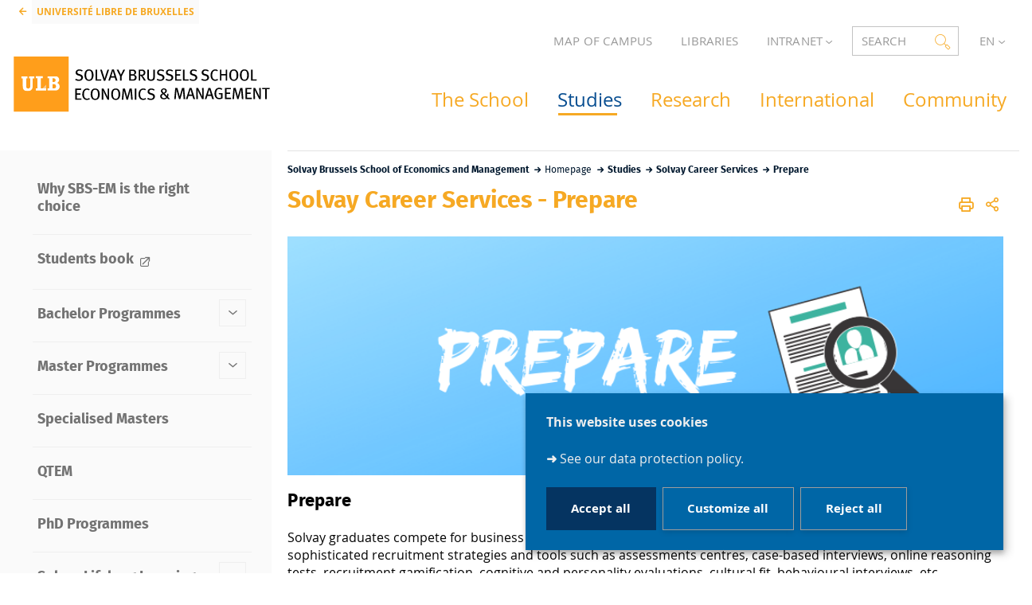

--- FILE ---
content_type: text/html;charset=UTF-8
request_url: https://sbsem.ulb.be/studies/solvay-career-services/prepare
body_size: 18853
content:



































<!DOCTYPE html>
<html class="no-js html loading" xmlns="http://www.w3.org/1999/xhtml" lang="en">
<head>
    <meta name="viewport" content="width=device-width, initial-scale=1.0" />
    


















<meta property="og:description" content="" />
<meta property="og:title" content="Solvay Career Services - Prepare - Solvay Brussels School of Economics and Management" />
<meta property="og:site_name" content="Solvay Brussels School of Economics and Management" />
<meta property="og:type" content="article" />
<meta property="og:url" content="https://sbsem.ulb.be/studies/solvay-career-services/solvay-career-services-prepare" />
<meta property="og:image" content="https://sbsem.ulb.be/medias/photo/alumni-1-_1547483370090-png" />
<meta property="og:image:width" content="820" />
<meta property="og:image:height" content="312" />
<meta http-equiv="content-type" content="text/html; charset=utf-8" />
<title>Solvay Career Services - Prepare - Solvay Brussels School of Economics and Management</title>

    <link rel="alternate" href="https://sbsem.ulb.be/fr/navigation/les-etudes/solvay-career-services/se-preparer" hreflang="fr-FR" />



    <link rel="canonical" href="https://sbsem.ulb.be/studies/solvay-career-services/prepare" />

<link rel="icon" type="image/png" href="/uas/sbs/FAVICON/favicon.png" />
<meta http-equiv="pragma" content="no-cache" />

<link rel="schema.DC" href="http://purl.org/dc/elements/1.1/" />
<meta name="DC.Title" content="Solvay Career Services - Prepare - Solvay Brussels School of Economics and Management" />
<meta name="DC.Creator" content="Giuseppina GENDUSO" />
<meta name="DC.Description" lang="en" content="" />
<meta name="DC.Publisher" content="Giuseppina GENDUSO" />
<meta name="DC.Date.created" scheme="W3CDTF" content="20190114 17:26:51.0" />
<meta name="DC.Date.modified" scheme="W3CDTF" content="20190327 15:45:30.0" />
<meta name="DC.Language" scheme="RFC3066" content="en" />
<meta name="DC.Rights" content="Copyright &copy; Solvay Brussels School of Economics and Management" />

<meta name="description" content="" />
<meta name="author" lang="en" content="Giuseppina GENDUSO" />
<meta name="Date-Creation-yyyymmdd" content="20190114 17:26:51.0" />
<meta name="Date-Revision-yyyymmdd" content="20190327 15:45:30.0" />
<meta name="copyright" content="Copyright &copy; Solvay Brussels School of Economics and Management" />
<meta name="reply-to" content="Cellule.Web@ulb.be" />
<meta name="category" content="Internet" />
<meta name="robots" content="index, follow" />
<meta name="distribution" content="global" />
<meta name="identifier-url" content="https://sbsem.ulb.be/" />
<meta name="resource-type" content="document" />
<meta name="expires" content="-1" />

<meta name="google-site-verification" content="" />

<meta name="Generator" content="K-Sup (6.08.05)" />
<meta name="Formatter" content="K-Sup (6.08.05)" />

    
        <meta name="id-site-matomo" content="66" />
    <link rel="start" title="Accueil" href="https://sbsem.ulb.be/" />
    <link rel="alternate" type="application/rss+xml" title="RSS feed for the last 10 news" href="https://sbsem.ulb.be/adminsite/webservices/export_rss.jsp?NOMBRE=10&amp;CODE_RUBRIQUE=1488961371030215&amp;LANGUE=1" />
    <link rel="stylesheet" type="text/css" media="print" href="https://sbsem.ulb.be/wro/styles-print/6049767241e532ab58370b23daa52b40dc15dd4a.css"/>
    <link rel="stylesheet" type="text/css" media="screen" href="https://sbsem.ulb.be/wro/styles/b75f2a6b18032b7bc0bd4ed3e688135b93a2c4de.css"/>
    










<style type="text/css" media="screen, print">
	/*  remplacer par variable bandeau (de site) usine à sites */
	#bandeau {
	}

		::-webkit-selection {
		  background: #a47118;
		}

		::-moz-selection {
		  background: #a47118;
		}

		::selection {
		  background: #a47118;
		}

		h1, .h1, .fiche#body.annuaireksup h1, h6, .h6 {
		  color: #f6a924;
		}

		a {
		  color: #f6a924;
		  text-decoration: none;
		}
		a:hover, a:active, a:focus {
		  color: #e09a20;
		}

		[class*="contenu"] ul li::before, [class*="contenu"] ol li::before, .menu__level__accroche ul li::before, .menu__level__accroche ol li::before, .menu_deroulant ul li::before, .menu_deroulant ol li::before, .menu__level--2 ul li::before, .menu__level--2 ol li::before, #telecharger ul li::before, #telecharger ol li::before, .plan-site ul li::before, .plan-site ol li::before {
		  color: #f6a924;
		}

		blockquote, q, cite {
		  color: #f6a924;
		}

		address::before {
		  color: #f6a924;
		}

		button,
		[type="submit"],
		[type="button"],
		.submit,
		.button,
		.style_bouton,
		.plier-deplier__bouton {
		  background-color: #f6a924;
		  border-color: #f6a924;
		}
		button:hover, button:focus,
		[type="submit"]:hover,
		[type="submit"]:focus,
		[type="button"]:hover,
		[type="button"]:focus,
		.submit:hover,
		.submit:focus,
		.button:hover,
		.button:focus,
		.style_bouton:hover,
		.style_bouton:focus,
		.plier-deplier__bouton:hover,
		.plier-deplier__bouton:focus {
		  background-color: #e09a20;
		  border-color: #e09a20;
		}
		button:active,
		[type="submit"]:active,
		[type="button"]:active,
		.submit:active,
		.button:active,
		.style_bouton:active,
		.plier-deplier__bouton:active {
		  background-color: #ca8b1d;
		  border-color: #ca8b1d;
		}

		select:hover, select:focus,
		textarea:hover,
		textarea:focus,
		input[type="text"]:hover,
		input[type="text"]:focus,
		input[type="search"]:hover,
		input[type="search"]:focus,
		input[type="password"]:hover,
		input[type="password"]:focus,
		input[type="file"]:hover,
		input[type="file"]:focus,
		input[type="number"]:hover,
		input[type="number"]:focus,
		input[type="email"]:hover,
		input[type="email"]:focus {
		  border-color: #f6a924;
		}

		dl,
		.liste-definitions,
		.type_1,
		#demande_mot_passe dt,
		.type_2 {
		  border-left-color: #f6a924;
		}

		dt,
		.liste-definitions__terme,
		.liste-definitions__terme--colonne,
		.type-1__terme,
		.type-2__terme {
		  color: #f6a924;
		}

		.thematiques li, .fiche .surtitre li, .contenu .surtitre {
		  color: #f6a924;
		}

		.paragraphe__titre--1::before {
		  background: #f6a924;
		}

		.paragraphe--3,
		#encadres .encadre--1 {
		  border-color: #f6a924;
		}

		.paragraphe--4, #encadres .encadre--3 {
		  background: #f6a924;
		}

		.paragraphe--5::before {
		  color: #f6a924;
		}

		@media screen and (max-width: 767px) {
		  .menu__toggle, .item__toggler {
		    color: #f6a924;
		  }
		  .menu__toggle:focus, .menu__toggle:active, .menu__toggle:hover, .menu__toggle.show-menu, .item__toggler:focus, .item__toggler:active, .item__toggler:hover, .item__toggler.show-menu {
		    color: #f6a924;
		  }
		}
		.sitepublic.show-menu #menu .menu__toggle {
		  background: #f6a924;
		}

		.siteintranet .menu__toggle, .siteintranet .item__toggler {
		  color: #f6a924;
		}
		.siteintranet .menu__toggle:focus, .siteintranet .menu__toggle:active, .siteintranet .menu__toggle:hover, .siteintranet .menu__toggle.show-menu, .siteintranet .item__toggler:focus, .siteintranet .item__toggler:active, .siteintranet .item__toggler:hover, .siteintranet .item__toggler.show-menu {
		  color: #f6a924;
		}
		@media screen and (max-width: 767px) {
		  .siteintranet.show-menu .menu__toggle {
		    background: #f6a924;
		  }
		}

		@media screen and (min-width: 768px) {
		  .sitepublic #menu nav .item__label {
		    color: #f6a924;
		  }
		  .sitepublic #menu nav .menu__level--1 .item__control:hover, .sitepublic #menu nav .menu__level--1 .item__control:active, .sitepublic #menu nav .menu__level--1 .item__control:focus {
		    color: #f6a924;
		  }
		  .sitepublic #menu nav .menu__level--1 .item__control:hover::after, .sitepublic #menu nav .menu__level--1 .item__control:active::after, .sitepublic #menu nav .menu__level--1 .item__control:focus::after {
		    color: #f6a924;
		  }
		  .sitepublic #menu nav .menu__level--1 a.item__control > .item__label:hover, .sitepublic #menu nav .menu__level--1 a.item__control > .item__label:active, .sitepublic #menu nav .menu__level--1 a.item__control > .item__label:focus {
		    color: #f6a924;
		  }
		}
		#menu nav .menu__level__item--actif > .item > .item__control .item__label {
		  color: #f6a924;
		}

		.siteintranet #menu a.item__control:hover .item__label, .siteintranet #menu a.item__control:focus .item__label, .siteintranet #menu a.item__control:active .item__label,
		.siteintranet #menu a.item__control:hover::after, .siteintranet #menu a.item__control:focus::after, .siteintranet #menu a.item__control:active::after{
			color: #f6a924;
		}

		.actions-fiche__item > a, .actions-fiche__item > button, .actions-fiche__item > .button {
		  color: #f6a924;
		}
		.actions-fiche__item .plier-deplier__bouton[aria-expanded*="true"] {
		  border-top-color: #f6a924;
		  border-left-color: #f6a924;
		  border-right-color: #f6a924;
		}
		.actions-fiche__item .plier-deplier__contenu {
		  border-color: #f6a924;
		}

		.paragraphe--3 ul.objets .avec_vignette .vignette_deco2 a:hover, .paragraphe--3 ul.objets .avec_vignette .vignette_deco2 a:active, .paragraphe--3 ul.objets .avec_vignette .vignette_deco2 a:focus, .paragraphe--3 ul.objets.pardefaut a:hover, .paragraphe--3 ul.objets.pardefaut a:active, .paragraphe--3 ul.objets.pardefaut a:focus,
		.paragraphe--6 ul.objets .avec_vignette .vignette_deco2 a:hover,
		.paragraphe--6 ul.objets .avec_vignette .vignette_deco2 a:active,
		.paragraphe--6 ul.objets .avec_vignette .vignette_deco2 a:focus,
		.paragraphe--6 ul.objets.pardefaut a:hover,
		.paragraphe--6 ul.objets.pardefaut a:active,
		.paragraphe--6 ul.objets.pardefaut a:focus,
		.paragraphe--4 ul.objets .avec_vignette .vignette_deco2 a:hover,
		#encadres .encadre--3 ul.objets .avec_vignette .vignette_deco2 a:hover,
		.paragraphe--4 ul.objets .avec_vignette .vignette_deco2 a:active,
		#encadres .encadre--3 ul.objets .avec_vignette .vignette_deco2 a:active,
		.paragraphe--4 ul.objets .avec_vignette .vignette_deco2 a:focus,
		#encadres .encadre--3 ul.objets .avec_vignette .vignette_deco2 a:focus,
		.paragraphe--4 ul.objets.pardefaut a:hover,
		#encadres .encadre--3 ul.objets.pardefaut a:hover,
		.paragraphe--4 ul.objets.pardefaut a:active,
		#encadres .encadre--3 ul.objets.pardefaut a:active,
		.paragraphe--4 ul.objets.pardefaut a:focus,
		#encadres .encadre--3 ul.objets.pardefaut a:focus,
		.encadre--3 ul.objets .avec_vignette .vignette_deco2 a:hover,
		.encadre--3 ul.objets .avec_vignette .vignette_deco2 a:active,
		.encadre--3 ul.objets .avec_vignette .vignette_deco2 a:focus,
		.encadre--3 ul.objets.pardefaut a:hover,
		.encadre--3 ul.objets.pardefaut a:active,
		.encadre--3 ul.objets.pardefaut a:focus,
		footer ul.objets .avec_vignette .vignette_deco2 a:hover,
		footer ul.objets .avec_vignette .vignette_deco2 a:active,
		footer ul.objets .avec_vignette .vignette_deco2 a:focus,
		footer ul.objets.pardefaut a:hover,
		footer ul.objets.pardefaut a:active,
		footer ul.objets.pardefaut a:focus,
		.processusCard ul.objets .avec_vignette .vignette_deco2 a:hover,
		.processusCard ul.objets .avec_vignette .vignette_deco2 a:active,
		.processusCard ul.objets .avec_vignette .vignette_deco2 a:focus,
		.processusCard ul.objets.pardefaut a:hover,
		.processusCard ul.objets.pardefaut a:active,
		.processusCard ul.objets.pardefaut a:focus,
		.rechercheCard ul.objets .avec_vignette .vignette_deco2 a:hover,
		.rechercheCard ul.objets .avec_vignette .vignette_deco2 a:active,
		.rechercheCard ul.objets .avec_vignette .vignette_deco2 a:focus,
		.rechercheCard ul.objets.pardefaut a:hover,
		.rechercheCard ul.objets.pardefaut a:active,
		.rechercheCard ul.objets.pardefaut a:focus,
		.teccCard ul.objets .avec_vignette .vignette_deco2 a:hover,
		.teccCard ul.objets .avec_vignette .vignette_deco2 a:active,
		.teccCard ul.objets .avec_vignette .vignette_deco2 a:focus,
		.teccCard ul.objets.pardefaut a:hover,
		.teccCard ul.objets.pardefaut a:active,
		.teccCard ul.objets.pardefaut a:focus,
		.header_alerte ul.objets .avec_vignette .vignette_deco2 a:hover,
		.header_alerte ul.objets .avec_vignette .vignette_deco2 a:active,
		.header_alerte ul.objets .avec_vignette .vignette_deco2 a:focus,
		.header_alerte ul.objets.pardefaut a:hover,
		.header_alerte ul.objets.pardefaut a:active,
		.header_alerte ul.objets.pardefaut a:focus,
		body .extension-agenda .extension-agenda__semaine .extension-agenda__evenements li ul.objets .avec_vignette .vignette_deco2 a:hover,
		body .extension-agenda .extension-agenda__semaine .extension-agenda__evenements li ul.objets .avec_vignette .vignette_deco2 a:active,
		body .extension-agenda .extension-agenda__semaine .extension-agenda__evenements li ul.objets .avec_vignette .vignette_deco2 a:focus,
		body .extension-agenda .extension-agenda__semaine .extension-agenda__evenements li ul.objets.pardefaut a:hover,
		body .extension-agenda .extension-agenda__semaine .extension-agenda__evenements li ul.objets.pardefaut a:active,
		body .extension-agenda .extension-agenda__semaine .extension-agenda__evenements li ul.objets.pardefaut a:focus,
		body .extension-agenda .extension-agenda__mois .extension-agenda__evenements ul.objets .avec_vignette .vignette_deco2 a:hover,
		body .extension-agenda .extension-agenda__mois .extension-agenda__evenements ul.objets .avec_vignette .vignette_deco2 a:active,
		body .extension-agenda .extension-agenda__mois .extension-agenda__evenements ul.objets .avec_vignette .vignette_deco2 a:focus,
		body .extension-agenda .extension-agenda__mois .extension-agenda__evenements ul.objets.pardefaut a:hover,
		body .extension-agenda .extension-agenda__mois .extension-agenda__evenements ul.objets.pardefaut a:active,
		body .extension-agenda .extension-agenda__mois .extension-agenda__evenements ul.objets.pardefaut a:focus {
		  color: #f6a924;
		}
		.paragraphe--3 .owl-carousel.pub .cycle-overlay,
		.paragraphe--6 .owl-carousel.pub .cycle-overlay,
		.paragraphe--4 .owl-carousel.pub .cycle-overlay,
		#encadres .encadre--3 .owl-carousel.pub .cycle-overlay,
		.encadre--3 .owl-carousel.pub .cycle-overlay,
		footer .owl-carousel.pub .cycle-overlay,
		.processusCard .owl-carousel.pub .cycle-overlay,
		.rechercheCard .owl-carousel.pub .cycle-overlay,
		.teccCard .owl-carousel.pub .cycle-overlay,
		.header_alerte .owl-carousel.pub .cycle-overlay,
		body .extension-agenda .extension-agenda__semaine .extension-agenda__evenements li .owl-carousel.pub .cycle-overlay,
		body .extension-agenda .extension-agenda__mois .extension-agenda__evenements .owl-carousel.pub .cycle-overlay {
		  background: #f6a924;
		}

		.paragraphe--4 .ckeditor-tabs .tabs_toggler.active,
		.paragraphe--4 .ckeditor-tabs .tabs_toggler.active::after,
		.paragraphe--4 .ckeditor-tabs .tabs_wrapper,
		.encadre--3 .ckeditor-tabs .tabs_toggler.active,
		.encadre--3 .ckeditor-tabs .tabs_toggler.active::after,
		.encadre--3 .ckeditor-tabs .tabs_wrapper {
			background:  #d18f1e;
		}

		.paragraphe--4 .ckeditor-accordion .accordion_toggler.active,
		.paragraphe--4 .ckeditor-accordion .accordion_wrapper.active,
		.encadre--3 .ckeditor-accordion .accordion_toggler.active,
		.encadre--3 .ckeditor-accordion .accordion_wrapper.active{
			background:  #d18f1e;
		}


		#recherche-simple .header_toggle__libelle .icon {
		  color: #f6a924;
		}

		.acces_direct__item:hover, .acces_direct__item:active, .acces_direct__item:focus {
		  color: #f6a924;
		}
		.acces_direct__item:hover.type_rubrique_0004::after, .acces_direct__item:active.type_rubrique_0004::after, .acces_direct__item:focus.type_rubrique_0004::after {
		  color: #f6a924;
		}
		.acces_direct__item:hover .acces_direct__libelle, .acces_direct__item:active .acces_direct__libelle, .acces_direct__item:focus .acces_direct__libelle {
		  color: #f6a924;
		}

		.header_toggle .header_toggle__libelle:hover, .header_toggle .header_toggle__libelle:active, .header_toggle .header_toggle__libelle:focus, .header_toggle .header_toggle__libelle.active {
		  color: #f6a924;
		}
		.header_toggle .header_toggle__menu {
		  border-color: #f6a924;
		}
		.header_toggle .header_toggle__menu .lien_externe:not(.img_link)::after, .header_toggle .header_toggle__menu .type_rubrique_0004::after {
		  color: #f6a924;
		}
		.header_toggle .header_toggle__menu .header_toggle__libelle {
		  color: #f6a924;
		}
		.header_toggle .header_toggle__libelle.active {
		  border-left-color: #f6a924;
		  border-right-color: #f6a924;
		  border-top-color: #f6a924;
		}

		footer .header_toggle__menu .menuderoulant .header_toggle__libelle {
		  color: #f6a924;
		}
		footer .header_toggle__menu .menuderoulant .header_toggle__libelle:hover, footer .header_toggle__menu .menuderoulant .header_toggle__libelle:active, footer .header_toggle__menu .menuderoulant .header_toggle__libelle:focus, footer .header_toggle__menu .menuderoulant .header_toggle__libelle:visited {
		  color: #f6a924;
		}

		.sitepublic #menu .menu_principal--riche.active > ul.menu__level__items > .menu__level__item > .item > .item__control.active .item__label, .sitepublic #menu .menu_principal--riche.active > ul.menu__level__items > .menu__level__item > .item > .item__control:hover .item__label, .sitepublic #menu .menu_principal--riche.active > ul.menu__level__items > .menu__level__item > .item > .item__control:active .item__label, .sitepublic #menu .menu_principal--riche.active > ul.menu__level__items > .menu__level__item > .item > .item__control:focus .item__label {
		  color: #f6a924;
		}
		.sitepublic #menu .menu_principal--riche.active > ul.menu__level__items > .menu__level__item > .item > .item__control.active .item__label::after, .sitepublic #menu .menu_principal--riche.active > ul.menu__level__items > .menu__level__item > .item > .item__control:hover .item__label::after, .sitepublic #menu .menu_principal--riche.active > ul.menu__level__items > .menu__level__item > .item > .item__control:active .item__label::after, .sitepublic #menu .menu_principal--riche.active > ul.menu__level__items > .menu__level__item > .item > .item__control:focus .item__label::after {
		  color: #f6a924;
		}
		.sitepublic #menu .menu_principal--riche.active > ul.menu__level__items > .menu__level__item > .item > .item__control.active::after, .sitepublic #menu .menu_principal--riche.active > ul.menu__level__items > .menu__level__item > .item > .item__control:hover::after, .sitepublic #menu .menu_principal--riche.active > ul.menu__level__items > .menu__level__item > .item > .item__control:active::after, .sitepublic #menu .menu_principal--riche.active > ul.menu__level__items > .menu__level__item > .item > .item__control:focus::after {
		  color: #f6a924;
		}
		.sitepublic #menu .menu_principal--riche.active > ul.menu__level__items > .menu__level__item > .item > .item__control.active .item__label::before,
		.sitepublic #menu .menu_principal--riche > ul.menu__level__items > .menu__level__item--actif > .item > .item__control .item__label::before {
		  background: #f6a924;
		}

		.ui-state-hover,
		.ui-widget-content .ui-state-hover,
		.ui-widget-header .ui-state-hover,
		.ui-state-focus,
		.ui-widget-content .ui-state-focus,
		.ui-widget-header .ui-state-focus {
		  background-color: #f6a924;
		}

		#body .kmonoselect-button:hover, #body .kmonoselect-button:active, #body .kmonoselect-button:focus {
		  background: #f6a924;
		}

		#kmap a {
		  color: #f6a924;
		}
		#kmap a:hover, #kmap a:active, #kmap a:focus {
		  color: #f6a924;
		}

		.carrouselCard_infos__wrapper {
		  border-color: #f6a924;
		}

		.processusCard .processusCard__index {
		  color: #f6a924;
		}

		.rechercheCard .rechercheCard__liens li a:hover, .rechercheCard .rechercheCard__liens li a:active, .rechercheCard .rechercheCard__liens li a:focus {
		  border-color: #f6a924;
		}

		.rechercheCard__item {
		  background: #f6a924;
		}

		a.rechercheCard__item:hover, a.rechercheCard__item:active, a.rechercheCard__item:focus {
		  background-color: #ca8b1d;
		}

		.rechercheCard__bloc {
		  border-color: #f6a924;
		}

		a.rechercheCard__bloc:hover, a.rechercheCard__bloc:focus, a.rechercheCard__bloc:active{
			background: #f6a924;
		}

		.rechercheCard__bloc::after {
		  border-color: transparent transparent #f6a924 transparent;
		}

		.actualitesCard__photo, .actualitesCard__actualite, .accueil__carte__titre h2 {
		  border-color: #f6a924;
		}

		.actualitesCard h2 span,
		.agendaCard h2 span,
		.teccCard h2 span {
		  border-color: #f6a924;
		}

		.agendaCard__evenement::before {
		  background: #f6a924;
		}

		.thematiquesCard h2 a:hover, .thematiquesCard h2 a:focus, .thematiquesCard h2 a:active {
		  color: #f6a924;
		}

		#menu .menu_principal--riche.active > ul.menu__level__items > .menu__level__item > .item > .item__control.active::after, #menu .menu_principal--riche.active > ul.menu__level__items > .menu__level__item > .item > .item__control:hover::after, #menu .menu_principal--riche.active > ul.menu__level__items > .menu__level__item > .item > .item__control:active::after, #menu .menu_principal--riche.active > ul.menu__level__items > .menu__level__item > .item > .item__control:focus::after {
		  color: #f6a924;
		}

		.menu-secondaire__item.menu-secondaire__item--actif .menu-secondaire__item__intitule {
		  color: #f6a924;
		}

		.menu-secondaire__item .menu-secondaire__item__intitule:hover, .menu-secondaire__item .menu-secondaire__item__intitule:focus,
		.menu-secondaire__item .menu-secondaire__sous-menu__item__intitule:hover,
		.menu-secondaire__item .menu-secondaire__sous-menu__item__intitule:focus,
		.menu-secondaire__item.menu-secondaire__item--has-active-child.menu-secondaire__item--actif.active .menu-secondaire__item__intitule:hover,
		.menu-secondaire__item.menu-secondaire__item--has-active-child.menu-secondaire__item--actif.active .menu-secondaire__item__intitule:focus {
		  color: #f6a924;
		}

		.menu-secondaire__item .menu-secondaire__sous-menu__item--actif .menu-secondaire__sous-menu__item__intitule {
		  color: #f6a924;
		}

		.menu_secondaire--numerote .menu-secondaire__item__intitule::before {
		  color: #f6a924;
		}

		.menu_secondaire--numerote .menu-secondaire__item.menu-secondaire__item--actif .menu-secondaire__item__intitule::before {
		  background-color: #f6a924;
		}

		.cnil-panel__action.button--secondary{
			color: #f6a924;
		}

		dl.ckeditor-tabs dt.active::before, dl.ckeditor-tabs dt:hover::before{
			background-color: #f6a924;
		}

		.formation .layout .card{
			border-top-color: #f6a924;
		}

		.formation .jumps-trigger.current,
		.formation .jumps-trigger:hover,
		.formation .jumps-trigger:active,
		.formation .jumps-trigger:focus{
			border-bottom-color: #f6a924;
		}

		.formation .cta__title{
			color: #f6a924;
		}

		.search-result__entete{
			border-color: #f6a924;
		}

		.search-result__entete,
		.search-aggregation__titre,
		.aggregation-item__aggregation-name{
			color: #f6a924;
		}

		.formation .cta__contents,
		.formation .cta__title.active{
			border-color: #f6a924;
		}

		.cta-liste::before{
			background: #f6a924;
		}

		.cta-liste-terme{
			color: #f6a924;
		}

        .ueup .fiche-technique{
            background: #f6a924;
        }

        #body .mosaique-pagination a.galerie-page {
            background-color: #f6a924;
        }

        #body .mosaique-pagination a.galerie-page.galerie-page--selected {
            border-color:#f6a924;
            color: #f6a924;
        }
    

	
</style>


    <script type="text/javascript">var html = document.getElementsByTagName('html')[0]; html.className = html.className.replace('no-js', 'js');</script>



    <script type="text/javascript" src="https://sbsem.ulb.be/wro/scripts/d52cd4577dfb99f246b4d6bbea127d780551f878.js"></script>
</head>
<body id="body" class="fiche article  sitepublic site-sbs sans-bandeau" data-toggle=".sitepublic #menu .active, .header_toggle .active, #call-to-actions .active, #call-to-actions-contents .active" data-toggle-bubble itemtype="http://schema.org/WebPage" itemscope><meta itemprop="http://schema.org/lastReviewed" content="2019-03-27">


<header itemscope itemtype="http://schema.org/WPHeader">
    <meta itemprop="name" content=""/>
    <meta itemprop="description" content="" />
    <meta itemprop="keywords" content="" />
    <p id="liens_evitement">
        <a href="#contenu-encadres">Go to content</a> |
        <a href="#menu_principal">Navigation</a> |
        <a href="#acces_directs">Direct access</a> |
        <a href="#connexion">Connection</a>
    </p>
    
        <link rel="stylesheet" type="text/css" href="/uas/sbs/NOM_PROPRIETE_SURCHARGE_CSS/ksup-ulb-facs.css" media="all"/>
    
     
    
	   	<div class="header_ligne1"> 
	    	<a class="lien_fleche--gauche lien_site_institutionnel" title="UNIVERSITÉ LIBRE DE BRUXELLES" href="https://www.ulb.be/">UNIVERSITÉ LIBRE DE BRUXELLES</a>
	   	</div>
    
    
   
    
   <div class="header_ligne2"><!--
		
    
       
       




	
	    --><a href="https://sbsem.ulb.be/map-of-campus" class="acces_direct__item type_rubrique_0001">
	        <span class="acces_direct__libelle">
	            MAP OF CAMPUS
	        </span>
	    </a><!--
	
	    --><a href="https://sbsem.ulb.be/libraries" class="acces_direct__item type_rubrique_0001">
	        <span class="acces_direct__libelle">
	            LIBRARIES
	        </span>
	    </a><!--
	

       
       
       
           
           
           
           


    --><div id="menu_deroulant1" class="header_toggle">
        <button class="header_toggle__libelle header_toggle__lvl1" data-toggle="[data-toggle-id='menuderoulant1']" data-toggle-group="menus" type="button">
            
            <span class="header_toggle__libelle-texte">
            	Intranet
        	</span>
        </button>
        <div data-toggle-id="menuderoulant1" class="header_toggle__menu menuderoulant" data-toggle-target>
            <ul class="menuderoulant">
                
                    <li class="menuderoulant__item">
                        <a href="https://sbsem.ulb.be/monulb" class="type_rubrique_0004">
                            
                            <span class="header_toggle__libelle">
                            MonULB
                        </span>
                        </a>
                    </li>
                
            </ul>
        </div>
    </div><!--

       
       
       

       


















--><div id="recherche-simple" class="header_toggle">
    <button id="data-toggle-recherchesimple" class="header_toggle__libelle" data-toggle="[data-toggle-id='recherchesimple']" data-toggle-event="give-focus" data-toggle-group="menus" type="button"><span class="header_toggle__libelle-texte">Search</span><span class="icon icon-ulb-search"></span></button>
    <div data-toggle-id="recherchesimple" class="header_toggle__menu" data-toggle-target itemscope itemtype="http://schema.org/WebSite">
        <meta itemprop="url" content=""/>
        <h2></h2>
        
        <button class="header_toggle__close" data-toggle="[data-toggle-id='recherchesimple']" type="button"><span class="icon icon-ulb-close"></span></button>
        <form novalidate action="/servlet/search" method="get" itemprop="potentialAction" itemscope itemtype="http://schema.org/SearchAction">
            <input type="hidden" class="js-value-autocomplete-header-disallow" value="false" />
            <meta itemprop="target" content="/servlet/search?beanKey=&l=1&q={q}"/>
            <input type="hidden" name="page" value="" />
            
                <input type="hidden" name="site" value="#" />
            
            <input type="hidden" name="l" value="1">
            <input type="hidden" name="RH" value="1547481958002">
            <input type="hidden" data-inputfor="MOTS_CLEFS" id="MOTS_CLEFS_AUTOCOMPLETE"/>
            
            
            <div class="header_toggle__radios js-radio-search">
                <span class="header_toggle__radios__block">
	                <input type="radio" id="tout_le_site" name="beanKey" value="150bfcee-1f87-11e7-a0e0-b753bedcad22" checked="checked"/>
	                <label for="tout_le_site">Sitewide</label>
                </span>
                <span class="header_toggle__radios__block">
	                <input type="radio" id="annuaire" name="beanKey" value="beanKeyRechercheAnnuaireksup" />
	                <label for="annuaire">Directory</label>
                </span>
                <span class="header_toggle__radios__block">
	                <input type="radio" id="formations" name="beanKey" value="beanKeyRechercheFormation" />
	                <label for="formations">Training</label>
                </span>
            </div>
            <input class="header_toggle__input js-search-header" name="q" itemprop="query-input" autocomplete="on" role="search" type="search" id="MOTS_CLEFS" value="" data-formparams="true" data-bean="multiFicheAutoComplete" data-autocompleteurl="/servlet/com.kportal.servlet.autoCompletionServlet" data-submitonselect="true" placeholder="" title="Search by keywords" />
            <button class="header_toggle__submit"  formnovalidate="formnovalidate" type="submit" value="Search">
                <span class="icon icon-ulb-search"></span>
            </button>

        </form>
    </div><!-- .plier-deplier__contenu -->
</div><!--

       








    --><div id="versions" class="header_toggle">
        <button class="header_toggle__libelle header_toggle__lvl1" data-toggle="[data-toggle-id='menuversions']" data-toggle-group="menus" type="button" aria-label="English (change the language)" aria-expanded="false">
            <span class="header_toggle__libelle-texte">en</span>
        </button>
        <div data-toggle-id="menuversions" class="header_toggle__menu" data-toggle-target>
            <ul class="versions">
                        <li class="versions__item versions__item--fr" lang="fr">
                            <a href="https://sbsem.ulb.be/solvay-career-services-se-preparer" aria-label="FR" hreflang="fr">
                                French
                            </a>
                        </li>
                        <li class="versions__item versions__item--en" lang="en">
                            <a href="https://sbsem.ulb.be/studies/solvay-career-services/solvay-career-services-prepare" aria-label="EN" hreflang="en">
                                English
                            </a>
                        </li>
            </ul>
        </div>
    </div><!--


       
	   
	   

 --></div>
    <div class="header_ligne3"><!--

	 --><div class="header_ligne3__col1"> 
		 	
	        	





<div class="banniere" role="banner">
    <a href="https://sbsem.ulb.be" class="banniere__logo" title="Back to homepage">
        <img src="/uas/sbs/LOGO/Logo-Solvay-Brussels-School-ULB-new.svg" alt="logo-Solvay Brussels School of Economics and Management" title="Back to homepage"/>
    </a>
</div>

	        
     	</div><!--

	 --><div class="header_ligne3__col2">
        
	        <div id="menu" role="navigation" aria-expanded="false" itemscope itemtype="http://schema.org/SiteNavigationElement">
	            










    
    <div class="menu__overlay" data-toggle="body" data-toggle-class="show-menu"></div>
    
	
		
<button class="menu__toggle" data-toggle="body" data-toggle-class="show-menu"  data-toggle-event="menu-mobile-toggle">
    <span class="icon- open-menu">menu</span>
    <span class="icon- close-menu">close</span>
</button>
	
    
    <nav>
        <div class="menu__level menu__level--0 menu_principal menu_principal--riche">
            
            <ul class="menu__level__items"><!--
                
                    --><li class="menu__level__item menu__level__item--acces-directs">
                        <div class="item item--has-button item--has-link">
                            <a class="item__control type_rubrique_0001" title="UNIVERSITÉ LIBRE DE BRUXELLES" href="https://www.ulb.be/">
                                <span class="item__label"><span class="icon icon-ulb-chevron-left"></span>  UNIVERSITÉ LIBRE DE BRUXELLES</span>
                            </a>
                        </div>
                    </li><!--
                
                
                    
                    
                    
                    
                    
                    
                    --><li class="menu__level__item menu__level__item--acces--menu--mobile" data-toggle-id="1539785663100"><!--
                        
                        





--><div class="item item--has-button"><!--
    
        
            
            
                
                --><button class="item__control type_rubrique_ACCES item__control-level-0" type="button"  data-toggle="[data-toggle-id='1539785663100']" data-toggle-group="menu" data-toggle-event="menu-riche-toggle" aria-expanded="false"><!--
                     
                  --><span class="item__label">
                        Quick links
                    </span><!-- 
              --></button><!--
                
                --><button class="item__toggler " type="button" data-toggle="[data-toggle-id='1539785663100']" data-toggle-group="menu-toggler" aria-expanded="false">
                    <span class="icon-expand_more more"></span>
                    <span class="icon-expand_less less"></span>
                </button><!--
            
        
        
    
--></div><!--

                        
                            --><div class="menu__level menu__level--1" data-toggle-target><!--
                                
                                
                                
                                --><ul class="menu__level__items"><!--
                                    
                                        
                                        
                                        
                                        
                                        
                                          
                                        --><li class="menu__level__item menu__level__item--first-column" data-toggle-id="1539785758787"><!--
                                            
                                            





--><div class="item item--has-link"><!--
    
        
            
                
                --><a class="item__control type_rubrique_0001" href="https://sbsem.ulb.be/map-of-campus" aria-expanded="false"><!-- 
                    
                    --><span class="item__label">
                        Map of campus
                    </span><!-- 
                --></a><!--
            
            
        
        
    
--></div><!--

                                            
                                            






                                        --></li><!--
                                    
                                        
                                        
                                        
                                        
                                        
                                          
                                        --><li class="menu__level__item menu__level__item--last-column" data-toggle-id="1539785828904"><!--
                                            
                                            





--><div class="item item--has-link"><!--
    
        
            
                
                --><a class="item__control type_rubrique_0001" href="https://sbsem.ulb.be/libraries" aria-expanded="false"><!-- 
                    
                    --><span class="item__label">
                        Libraries
                    </span><!-- 
                --></a><!--
            
            
        
        
    
--></div><!--

                                            
                                            






                                        --></li><!--
                                    
                                --></ul><!--
                                
                                
                            --></div><!--
                        
                    --></li><!--
                
                    
                    
                    
                    
                    
                    
                    --><li class="menu__level__item menu__level__item--acces--menu--mobile" data-toggle-id="1553530586921"><!--
                        
                        





--><div class="item item--has-button"><!--
    
        
            
            
                
                --><button class="item__control type_rubrique_MDEROUL1 item__control-level-0" type="button"  data-toggle="[data-toggle-id='1553530586921']" data-toggle-group="menu" data-toggle-event="menu-riche-toggle" aria-expanded="false"><!--
                     
                  --><span class="item__label">
                        Intranet
                    </span><!-- 
              --></button><!--
                
                --><button class="item__toggler " type="button" data-toggle="[data-toggle-id='1553530586921']" data-toggle-group="menu-toggler" aria-expanded="false">
                    <span class="icon-expand_more more"></span>
                    <span class="icon-expand_less less"></span>
                </button><!--
            
        
        
    
--></div><!--

                        
                            --><div class="menu__level menu__level--1" data-toggle-target><!--
                                
                                
                                
                                --><ul class="menu__level__items"><!--
                                    
                                        
                                        
                                        
                                        
                                        
                                          
                                        --><li class="menu__level__item menu__level__item--first-column" data-toggle-id="1553530753302"><!--
                                            
                                            





--><div class="item item--has-link"><!--
    
        
            
                
                --><a class="item__control type_rubrique_0004" href="https://sbsem.ulb.be/monulb" aria-expanded="false"><!-- 
                    
                    --><span class="item__label">
                        MonULB
                    </span><!-- 
                --></a><!--
            
            
        
        
    
--></div><!--

                                            
                                            






                                        --></li><!--
                                    
                                --></ul><!--
                                
                                
                            --></div><!--
                        
                    --></li><!--
                
                    
                    
                    
                    
                    
                    
                    --><li class="menu__level__item" data-toggle-id="1533547831608"><!--
                        
                        





--><div class="item item--has-button item--has-link"><!--
    
        
            
                
                --><a class="item__control type_rubrique_0001" href="https://sbsem.ulb.be/the-school" aria-expanded="false"><!-- 
                    
                    --><span class="item__label">
                        The School
                    </span><!-- 
                --></a><!--
            
            
                
                --><button class="item__control type_rubrique_0001 item__control-level-0" type="button" data-link="https://sbsem.ulb.be/the-school" data-toggle="[data-toggle-id='1533547831608']" data-toggle-group="menu" data-toggle-event="menu-riche-toggle" aria-expanded="false"><!--
                     
                  --><span class="item__label">
                        The School
                    </span><!-- 
              --></button><!--
                
                --><button class="item__toggler " type="button" data-toggle="[data-toggle-id='1533547831608']" data-toggle-group="menu-toggler" aria-expanded="false">
                    <span class="icon-expand_more more"></span>
                    <span class="icon-expand_less less"></span>
                </button><!--
            
        
        
    
--></div><!--

                        
                            --><div class="menu__level menu__level--1" data-toggle-target><!--
                                
                                
                                    
                                    --><div class="menu__level__parent">
                                        <a href="https://sbsem.ulb.be/the-school">
                                            The School
                                        </a>
                                    </div><!--
                                
                                
                                --><ul class="menu__level__items"><!--
                                    
                                        
                                        
                                        
                                        
                                        
                                          
                                        --><li class="menu__level__item menu__level__item--first-column" data-toggle-id="1539786453178"><!--
                                            
                                            





--><div class="item item--has-link"><!--
    
        
            
                
                --><a class="item__control type_rubrique_0001" href="https://sbsem.ulb.be/the-school/welcome-words-from-the-dean" aria-expanded="false"><!-- 
                    
                    --><span class="item__label">
                        Welcome Words from the Dean
                    </span><!-- 
                --></a><!--
            
            
        
        
    
--></div><!--

                                            
                                            






                                        --></li><!--
                                    
                                        
                                        
                                        
                                        
                                        
                                          
                                        --><li class="menu__level__item menu__level__item--first-column" data-toggle-id="1539786496387"><!--
                                            
                                            





--><div class="item item--has-button item--has-link"><!--
    
        
            
                
                --><a class="item__control type_rubrique_0001" href="https://sbsem.ulb.be/the-school/about-the-school" aria-expanded="false"><!-- 
                    
                    --><span class="item__label">
                        About the School
                    </span><!-- 
                --></a><!--
            
            
                
                --><button class="item__control type_rubrique_0001 item__control-level-2" type="button" data-link="https://sbsem.ulb.be/the-school/about-the-school" data-toggle="[data-toggle-id='1539786496387']" data-toggle-group="menu-1533547831608" data-toggle-event="menu-riche-toggle" aria-expanded="false"><!--
                     
                  --><span class="item__label">
                        About the School
                    </span><!-- 
              --></button><!--
                
                --><button class="item__toggler " type="button" data-toggle="[data-toggle-id='1539786496387']" data-toggle-group="menu-1533547831608-toggler" aria-expanded="false">
                    <span class="icon-expand_more more"></span>
                    <span class="icon-expand_less less"></span>
                </button><!--
            
        
        
    
--></div><!--

                                            
                                            





    --><div class="menu__level menu__level--2" data-toggle-target><!--
        
        --><ul class="menu__level__items"><!--
            
                
                
                
                --><li class="menu__level__item" data-toggle-id="1737364891070"><!--
                    
                    





--><div class="item item--has-link"><!--
    
        
            
                
                --><a class="item__control type_rubrique_0001" href="https://sbsem.ulb.be/the-school/about-the-school/the-schools-history" aria-expanded="false"><!-- 
                    
                    --><span class="item__label">
                        School's History
                    </span><!-- 
                --></a><!--
            
            
        
        
    
--></div><!--

                    
                    






                --></li><!--
            
                
                
                
                --><li class="menu__level__item" data-toggle-id="1737387076269"><!--
                    
                    





--><div class="item item--has-link"><!--
    
        
            
                
                --><a class="item__control type_rubrique_0001" href="https://sbsem.ulb.be/the-school/about-the-school/governance" aria-expanded="false"><!-- 
                    
                    --><span class="item__label">
                        Governance
                    </span><!-- 
                --></a><!--
            
            
        
        
    
--></div><!--

                    
                    






                --></li><!--
            
                
                
                
                --><li class="menu__level__item" data-toggle-id="1737387582725"><!--
                    
                    





--><div class="item item--has-link"><!--
    
        
            
                
                --><a class="item__control type_rubrique_0001" href="https://sbsem.ulb.be/the-school/about-the-school/the-buildings" aria-expanded="false"><!-- 
                    
                    --><span class="item__label">
                        Buildings
                    </span><!-- 
                --></a><!--
            
            
        
        
    
--></div><!--

                    
                    






                --></li><!--
            
                
                
                
                --><li class="menu__level__item" data-toggle-id="1744029289433"><!--
                    
                    





--><div class="item item--has-link"><!--
    
        
            
                
                --><a class="item__control type_rubrique_0001" href="https://sbsem.ulb.be/the-school/about-the-school/chairs" aria-expanded="false"><!-- 
                    
                    --><span class="item__label">
                        Chairs
                    </span><!-- 
                --></a><!--
            
            
        
        
    
--></div><!--

                    
                    






                --></li><!--
            
                
                
                
                --><li class="menu__level__item" data-toggle-id="1744876592629"><!--
                    
                    





--><div class="item item--has-link"><!--
    
        
            
                
                --><a class="item__control type_rubrique_0001" href="https://sbsem.ulb.be/the-school/about-the-school/2023-sbs-em-celebrates-its-120-years" aria-expanded="false"><!-- 
                    
                    --><span class="item__label">
                        2023 - SBS-EM celebrates its 120 years 
                    </span><!-- 
                --></a><!--
            
            
        
        
    
--></div><!--

                    
                    






                --></li><!--
            
        --></ul><!--
        
    --></div><!--


                                        --></li><!--
                                    
                                        
                                        
                                        
                                        
                                        
                                          
                                        --><li class="menu__level__item menu__level__item--first-column" data-toggle-id="1541685720912"><!--
                                            
                                            





--><div class="item item--has-link"><!--
    
        
            
                
                --><a class="item__control type_rubrique_0001" href="https://sbsem.ulb.be/the-school/the-dean-the-academic-team" aria-expanded="false"><!-- 
                    
                    --><span class="item__label">
                        Dean Team
                    </span><!-- 
                --></a><!--
            
            
        
        
    
--></div><!--

                                            
                                            






                                        --></li><!--
                                    
                                        
                                        
                                        
                                        
                                        
                                          
                                        --><li class="menu__level__item menu__level__item--first-column" data-toggle-id="1539786612837"><!--
                                            
                                            





--><div class="item item--has-link"><!--
    
        
            
                
                --><a class="item__control type_rubrique_0001" href="https://sbsem.ulb.be/the-school/the-administrative-team" aria-expanded="false"><!-- 
                    
                    --><span class="item__label">
                        Administrative Team
                    </span><!-- 
                --></a><!--
            
            
        
        
    
--></div><!--

                                            
                                            






                                        --></li><!--
                                    
                                        
                                        
                                        
                                        
                                        
                                          
                                        --><li class="menu__level__item menu__level__item--first-column" data-toggle-id="1554208401814"><!--
                                            
                                            





--><div class="item item--has-link"><!--
    
        
            
                
                --><a class="item__control type_rubrique_0001" href="https://sbsem.ulb.be/the-school/academic-directory" aria-expanded="false"><!-- 
                    
                    --><span class="item__label">
                        Academic Directory
                    </span><!-- 
                --></a><!--
            
            
        
        
    
--></div><!--

                                            
                                            






                                        --></li><!--
                                    
                                        
                                        
                                        
                                        
                                        
                                          
                                        --><li class="menu__level__item menu__level__item--last-column" data-toggle-id="1675179292747"><!--
                                            
                                            





--><div class="item item--has-link"><!--
    
        
            
                
                --><a class="item__control type_rubrique_0001" href="https://sbsem.ulb.be/the-school/newsletter" aria-expanded="false"><!-- 
                    
                    --><span class="item__label">
                        Newsletter
                    </span><!-- 
                --></a><!--
            
            
        
        
    
--></div><!--

                                            
                                            






                                        --></li><!--
                                    
                                        
                                        
                                        
                                        
                                        
                                          
                                        --><li class="menu__level__item menu__level__item--last-column" data-toggle-id="1744034916034"><!--
                                            
                                            





--><div class="item item--has-link"><!--
    
        
            
                
                --><a class="item__control type_rubrique_0001" href="https://sbsem.ulb.be/the-school/calendar" aria-expanded="false"><!-- 
                    
                    --><span class="item__label">
                        Events Calendar
                    </span><!-- 
                --></a><!--
            
            
        
        
    
--></div><!--

                                            
                                            






                                        --></li><!--
                                    
                                        
                                        
                                        
                                        
                                        
                                          
                                        --><li class="menu__level__item menu__level__item--last-column" data-toggle-id="1591174337877"><!--
                                            
                                            





--><div class="item item--has-link"><!--
    
        
            
                
                --><a class="item__control type_rubrique_0001" href="https://sbsem.ulb.be/the-school/sustainable-development-at-the-school" aria-expanded="false"><!-- 
                    
                    --><span class="item__label">
                        Sustainability
                    </span><!-- 
                --></a><!--
            
            
        
        
    
--></div><!--

                                            
                                            






                                        --></li><!--
                                    
                                        
                                        
                                        
                                        
                                        
                                          
                                        --><li class="menu__level__item menu__level__item--last-column" data-toggle-id="1649671188422"><!--
                                            
                                            





--><div class="item item--has-link"><!--
    
        
            
                
                --><a class="item__control type_rubrique_0001" href="https://sbsem.ulb.be/the-school/strategic-plan-2021-2026-1" aria-expanded="false"><!-- 
                    
                    --><span class="item__label">
                        Strategic Plan 2021-2026
                    </span><!-- 
                --></a><!--
            
            
        
        
    
--></div><!--

                                            
                                            






                                        --></li><!--
                                    
                                --></ul><!--
                                
                                
                            --></div><!--
                        
                    --></li><!--
                
                    
                    
                    
                    
                    
                    
                    --><li class="menu__level__item menu__level__item--actif" data-toggle-id="1533547736893"><!--
                        
                        





--><div class="item item--has-button item--has-link"><!--
    
        
            
                
                --><a class="item__control type_rubrique_0001" href="https://sbsem.ulb.be/studies" aria-expanded="false"><!-- 
                    
                    --><span class="item__label">
                        Studies
                    </span><!-- 
                --></a><!--
            
            
                
                --><button class="item__control type_rubrique_0001 item__control-level-0" type="button" data-link="https://sbsem.ulb.be/studies" data-toggle="[data-toggle-id='1533547736893']" data-toggle-group="menu" data-toggle-event="menu-riche-toggle" aria-expanded="false"><!--
                     
                  --><span class="item__label">
                        Studies
                    </span><!-- 
              --></button><!--
                
                --><button class="item__toggler " type="button" data-toggle="[data-toggle-id='1533547736893']" data-toggle-group="menu-toggler" aria-expanded="false">
                    <span class="icon-expand_more more"></span>
                    <span class="icon-expand_less less"></span>
                </button><!--
            
        
        
    
--></div><!--

                        
                            --><div class="menu__level menu__level--1" data-toggle-target><!--
                                
                                
                                    
                                    --><div class="menu__level__parent">
                                        <a href="https://sbsem.ulb.be/studies">
                                            Studies
                                        </a>
                                    </div><!--
                                
                                
                                --><ul class="menu__level__items"><!--
                                    
                                        
                                        
                                        
                                        
                                        
                                          
                                        --><li class="menu__level__item menu__level__item--first-column" data-toggle-id="1539701974312"><!--
                                            
                                            





--><div class="item item--has-link"><!--
    
        
            
                
                --><a class="item__control type_rubrique_0001" href="https://sbsem.ulb.be/studies/why-solvay-is-the-good-choice" aria-expanded="false"><!-- 
                    
                    --><span class="item__label">
                        Why SBS-EM is the right choice
                    </span><!-- 
                --></a><!--
            
            
        
        
    
--></div><!--

                                            
                                            






                                        --></li><!--
                                    
                                        
                                        
                                        
                                        
                                        
                                          
                                        --><li class="menu__level__item menu__level__item--first-column" data-toggle-id="1663059924115"><!--
                                            
                                            





--><div class="item item--has-link"><!--
    
        
            
                
                --><a class="item__control type_rubrique_0004" href="https://sbsem.ulb.be/studies/students-book" aria-expanded="false"><!-- 
                    
                    --><span class="item__label">
                        Students book
                    </span><!-- 
                --></a><!--
            
            
        
        
    
--></div><!--

                                            
                                            






                                        --></li><!--
                                    
                                        
                                        
                                        
                                        
                                        
                                          
                                        --><li class="menu__level__item menu__level__item--first-column" data-toggle-id="1539786843726"><!--
                                            
                                            





--><div class="item item--has-button item--has-link"><!--
    
        
            
                
                --><a class="item__control type_rubrique_0001" href="https://sbsem.ulb.be/studies/bachelors" aria-expanded="false"><!-- 
                    
                    --><span class="item__label">
                        Bachelor Programmes
                    </span><!-- 
                --></a><!--
            
            
                
                --><button class="item__control type_rubrique_0001 item__control-level-2" type="button" data-link="https://sbsem.ulb.be/studies/bachelors" data-toggle="[data-toggle-id='1539786843726']" data-toggle-group="menu-1533547736893" data-toggle-event="menu-riche-toggle" aria-expanded="false"><!--
                     
                  --><span class="item__label">
                        Bachelor Programmes
                    </span><!-- 
              --></button><!--
                
                --><button class="item__toggler " type="button" data-toggle="[data-toggle-id='1539786843726']" data-toggle-group="menu-1533547736893-toggler" aria-expanded="false">
                    <span class="icon-expand_more more"></span>
                    <span class="icon-expand_less less"></span>
                </button><!--
            
        
        
    
--></div><!--

                                            
                                            





    --><div class="menu__level menu__level--2" data-toggle-target><!--
        
        --><ul class="menu__level__items"><!--
            
                
                
                
                --><li class="menu__level__item" data-toggle-id="1587120169214"><!--
                    
                    





--><div class="item item--has-link"><!--
    
        
            
                
                --><a class="item__control type_rubrique_0001" href="https://sbsem.ulb.be/studies/bachelors/business-engineering" aria-expanded="false"><!-- 
                    
                    --><span class="item__label">
                        Business Engineering
                    </span><!-- 
                --></a><!--
            
            
        
        
    
--></div><!--

                    
                    






                --></li><!--
            
                
                
                
                --><li class="menu__level__item" data-toggle-id="1587120220942"><!--
                    
                    





--><div class="item item--has-link"><!--
    
        
            
                
                --><a class="item__control type_rubrique_0001" href="https://sbsem.ulb.be/studies/bachelors/economics" aria-expanded="false"><!-- 
                    
                    --><span class="item__label">
                        Economics
                    </span><!-- 
                --></a><!--
            
            
        
        
    
--></div><!--

                    
                    






                --></li><!--
            
                
                
                
                --><li class="menu__level__item" data-toggle-id="1744032074284"><!--
                    
                    





--><div class="item item--has-link"><!--
    
        
            
                
                --><a class="item__control type_rubrique_0001" href="https://sbsem.ulb.be/studies/bachelors/triple-degrees" aria-expanded="false"><!-- 
                    
                    --><span class="item__label">
                        Triple Degrees
                    </span><!-- 
                --></a><!--
            
            
        
        
    
--></div><!--

                    
                    






                --></li><!--
            
        --></ul><!--
        
    --></div><!--


                                        --></li><!--
                                    
                                        
                                        
                                        
                                        
                                        
                                          
                                        --><li class="menu__level__item menu__level__item--first-column" data-toggle-id="1539787134871"><!--
                                            
                                            





--><div class="item item--has-button item--has-link"><!--
    
        
            
                
                --><a class="item__control type_rubrique_0001" href="https://sbsem.ulb.be/studies/masters" aria-expanded="false"><!-- 
                    
                    --><span class="item__label">
                        Master Programmes
                    </span><!-- 
                --></a><!--
            
            
                
                --><button class="item__control type_rubrique_0001 item__control-level-2" type="button" data-link="https://sbsem.ulb.be/studies/masters" data-toggle="[data-toggle-id='1539787134871']" data-toggle-group="menu-1533547736893" data-toggle-event="menu-riche-toggle" aria-expanded="false"><!--
                     
                  --><span class="item__label">
                        Master Programmes
                    </span><!-- 
              --></button><!--
                
                --><button class="item__toggler " type="button" data-toggle="[data-toggle-id='1539787134871']" data-toggle-group="menu-1533547736893-toggler" aria-expanded="false">
                    <span class="icon-expand_more more"></span>
                    <span class="icon-expand_less less"></span>
                </button><!--
            
        
        
    
--></div><!--

                                            
                                            





    --><div class="menu__level menu__level--2" data-toggle-target><!--
        
        --><ul class="menu__level__items"><!--
            
                
                
                
                --><li class="menu__level__item" data-toggle-id="1744032115507"><!--
                    
                    





--><div class="item item--has-link"><!--
    
        
            
                
                --><a class="item__control type_rubrique_0001" href="https://sbsem.ulb.be/studies/masters/double-degrees" aria-expanded="false"><!-- 
                    
                    --><span class="item__label">
                        Double Degrees
                    </span><!-- 
                --></a><!--
            
            
        
        
    
--></div><!--

                    
                    






                --></li><!--
            
        --></ul><!--
        
    --></div><!--


                                        --></li><!--
                                    
                                        
                                        
                                        
                                        
                                        
                                          
                                        --><li class="menu__level__item menu__level__item--first-column" data-toggle-id="1543843438559"><!--
                                            
                                            





--><div class="item item--has-link"><!--
    
        
            
                
                --><a class="item__control type_rubrique_0001" href="https://sbsem.ulb.be/studies/specialised-masters" aria-expanded="false"><!-- 
                    
                    --><span class="item__label">
                        Specialised Masters
                    </span><!-- 
                --></a><!--
            
            
        
        
    
--></div><!--

                                            
                                            






                                        --></li><!--
                                    
                                        
                                        
                                        
                                        
                                        
                                          
                                        --><li class="menu__level__item menu__level__item--first-column" data-toggle-id="1744028708916"><!--
                                            
                                            





--><div class="item item--has-link"><!--
    
        
            
                
                --><a class="item__control type_rubrique_0001" href="https://sbsem.ulb.be/studies/qtem-1" aria-expanded="false"><!-- 
                    
                    --><span class="item__label">
                        QTEM
                    </span><!-- 
                --></a><!--
            
            
        
        
    
--></div><!--

                                            
                                            






                                        --></li><!--
                                    
                                        
                                        
                                        
                                        
                                        
                                          
                                        --><li class="menu__level__item menu__level__item--first-column" data-toggle-id="1539787185603"><!--
                                            
                                            





--><div class="item item--has-link"><!--
    
        
            
                
                --><a class="item__control type_rubrique_0001" href="https://sbsem.ulb.be/studies/phd-programmes" aria-expanded="false"><!-- 
                    
                    --><span class="item__label">
                        PhD Programmes
                    </span><!-- 
                --></a><!--
            
            
        
        
    
--></div><!--

                                            
                                            






                                        --></li><!--
                                    
                                        
                                        
                                        
                                        
                                        
                                          
                                        --><li class="menu__level__item menu__level__item--first-column" data-toggle-id="1539787277523"><!--
                                            
                                            





--><div class="item item--has-button item--has-link"><!--
    
        
            
                
                --><a class="item__control type_rubrique_0001" href="https://sbsem.ulb.be/studies/executive-education" aria-expanded="false"><!-- 
                    
                    --><span class="item__label">
                        Solvay Lifelong Learning - Executive Education
                    </span><!-- 
                --></a><!--
            
            
                
                --><button class="item__control type_rubrique_0001 item__control-level-2" type="button" data-link="https://sbsem.ulb.be/studies/executive-education" data-toggle="[data-toggle-id='1539787277523']" data-toggle-group="menu-1533547736893" data-toggle-event="menu-riche-toggle" aria-expanded="false"><!--
                     
                  --><span class="item__label">
                        Solvay Lifelong Learning - Executive Education
                    </span><!-- 
              --></button><!--
                
                --><button class="item__toggler " type="button" data-toggle="[data-toggle-id='1539787277523']" data-toggle-group="menu-1533547736893-toggler" aria-expanded="false">
                    <span class="icon-expand_more more"></span>
                    <span class="icon-expand_less less"></span>
                </button><!--
            
        
        
    
--></div><!--

                                            
                                            





    --><div class="menu__level menu__level--2" data-toggle-target><!--
        
        --><ul class="menu__level__items"><!--
            
                
                
                
                --><li class="menu__level__item" data-toggle-id="1737383913103"><!--
                    
                    





--><div class="item item--has-link"><!--
    
        
            
                
                --><a class="item__control type_rubrique_0004" href="https://sbsem.ulb.be/studies/executive-education/advanced-masters" aria-expanded="false"><!-- 
                    
                    --><span class="item__label">
                        Advanced Masters
                    </span><!-- 
                --></a><!--
            
            
        
        
    
--></div><!--

                    
                    






                --></li><!--
            
                
                
                
                --><li class="menu__level__item" data-toggle-id="1737383945170"><!--
                    
                    





--><div class="item item--has-link"><!--
    
        
            
                
                --><a class="item__control type_rubrique_0004" href="https://sbsem.ulb.be/studies/executive-education/executive-education" aria-expanded="false"><!-- 
                    
                    --><span class="item__label">
                        Executive Education
                    </span><!-- 
                --></a><!--
            
            
        
        
    
--></div><!--

                    
                    






                --></li><!--
            
                
                
                
                --><li class="menu__level__item" data-toggle-id="1737968855836"><!--
                    
                    





--><div class="item item--has-link"><!--
    
        
            
                
                --><a class="item__control type_rubrique_0004" href="https://sbsem.ulb.be/studies/executive-education/contact" aria-expanded="false"><!-- 
                    
                    --><span class="item__label">
                        Contact
                    </span><!-- 
                --></a><!--
            
            
        
        
    
--></div><!--

                    
                    






                --></li><!--
            
        --></ul><!--
        
    --></div><!--


                                        --></li><!--
                                    
                                        
                                        
                                        
                                        
                                        
                                          
                                        --><li class="menu__level__item menu__level__item--last-column" data-toggle-id="1744035107322"><!--
                                            
                                            





--><div class="item item--has-link"><!--
    
        
            
                
                --><a class="item__control type_rubrique_0001" href="https://sbsem.ulb.be/studies/pedagogical-support-office-baps-help-to-succeed" aria-expanded="false"><!-- 
                    
                    --><span class="item__label">
                        Pedagogical Support Office (BAPS) & Help to Succeed
                    </span><!-- 
                --></a><!--
            
            
        
        
    
--></div><!--

                                            
                                            






                                        --></li><!--
                                    
                                        
                                        
                                        
                                        
                                        
                                          
                                        --><li class="menu__level__item menu__level__item--last-column" data-toggle-id="1744876854204"><!--
                                            
                                            





--><div class="item item--has-link"><!--
    
        
            
                
                --><a class="item__control type_rubrique_0001" href="https://sbsem.ulb.be/studies/teaching-awards" aria-expanded="false"><!-- 
                    
                    --><span class="item__label">
                        Teaching Awards
                    </span><!-- 
                --></a><!--
            
            
        
        
    
--></div><!--

                                            
                                            






                                        --></li><!--
                                    
                                        
                                        
                                        
                                        
                                        
                                          
                                        --><li class="menu__level__item menu__level__item--last-column menu__level__item--actif" data-toggle-id="1539787350869"><!--
                                            
                                            





--><div class="item item--has-button item--has-link"><!--
    
        
            
                
                --><a class="item__control type_rubrique_0001" href="https://sbsem.ulb.be/studies/solvay-career-services" aria-expanded="false"><!-- 
                    
                    --><span class="item__label">
                        Solvay Career Services
                    </span><!-- 
                --></a><!--
            
            
                
                --><button class="item__control type_rubrique_0001 item__control-level-2" type="button" data-link="https://sbsem.ulb.be/studies/solvay-career-services" data-toggle="[data-toggle-id='1539787350869']" data-toggle-group="menu-1533547736893" data-toggle-event="menu-riche-toggle" aria-expanded="false"><!--
                     
                  --><span class="item__label">
                        Solvay Career Services
                    </span><!-- 
              --></button><!--
                
                --><button class="item__toggler " type="button" data-toggle="[data-toggle-id='1539787350869']" data-toggle-group="menu-1533547736893-toggler" aria-expanded="false">
                    <span class="icon-expand_more more"></span>
                    <span class="icon-expand_less less"></span>
                </button><!--
            
        
        
    
--></div><!--

                                            
                                            





    --><div class="menu__level menu__level--2" data-toggle-target><!--
        
        --><ul class="menu__level__items"><!--
            
                
                
                
                --><li class="menu__level__item menu__level__item--actif" data-toggle-id="1547481958002"><!--
                    
                    





--><div class="item item--has-link"><!--
    
        
            
                
                --><a class="item__control type_rubrique_0001" href="https://sbsem.ulb.be/studies/solvay-career-services/prepare" aria-expanded="false"><!-- 
                    
                    --><span class="item__label">
                        Prepare
                    </span><!-- 
                --></a><!--
            
            
        
        
    
--></div><!--

                    
                    






                --></li><!--
            
                
                
                
                --><li class="menu__level__item" data-toggle-id="1547481983309"><!--
                    
                    





--><div class="item item--has-link"><!--
    
        
            
                
                --><a class="item__control type_rubrique_0001" href="https://sbsem.ulb.be/studies/solvay-career-services/explore" aria-expanded="false"><!-- 
                    
                    --><span class="item__label">
                        Explore
                    </span><!-- 
                --></a><!--
            
            
        
        
    
--></div><!--

                    
                    






                --></li><!--
            
                
                
                
                --><li class="menu__level__item" data-toggle-id="1547482002768"><!--
                    
                    





--><div class="item item--has-link"><!--
    
        
            
                
                --><a class="item__control type_rubrique_0001" href="https://sbsem.ulb.be/studies/solvay-career-services/decide" aria-expanded="false"><!-- 
                    
                    --><span class="item__label">
                        Decide
                    </span><!-- 
                --></a><!--
            
            
        
        
    
--></div><!--

                    
                    






                --></li><!--
            
        --></ul><!--
        
    --></div><!--


                                        --></li><!--
                                    
                                        
                                        
                                        
                                        
                                        
                                          
                                        --><li class="menu__level__item menu__level__item--last-column" data-toggle-id="1591174760924"><!--
                                            
                                            





--><div class="item item--has-button item--has-link"><!--
    
        
            
                
                --><a class="item__control type_rubrique_0001" href="https://sbsem.ulb.be/studies/teaching-sustainable-development-at-sbs-em" aria-expanded="false"><!-- 
                    
                    --><span class="item__label">
                        Teaching Sustainable Development
                    </span><!-- 
                --></a><!--
            
            
                
                --><button class="item__control type_rubrique_0001 item__control-level-2" type="button" data-link="https://sbsem.ulb.be/studies/teaching-sustainable-development-at-sbs-em" data-toggle="[data-toggle-id='1591174760924']" data-toggle-group="menu-1533547736893" data-toggle-event="menu-riche-toggle" aria-expanded="false"><!--
                     
                  --><span class="item__label">
                        Teaching Sustainable Development
                    </span><!-- 
              --></button><!--
                
                --><button class="item__toggler " type="button" data-toggle="[data-toggle-id='1591174760924']" data-toggle-group="menu-1533547736893-toggler" aria-expanded="false">
                    <span class="icon-expand_more more"></span>
                    <span class="icon-expand_less less"></span>
                </button><!--
            
        
        
    
--></div><!--

                                            
                                            





    --><div class="menu__level menu__level--2" data-toggle-target><!--
        
        --><ul class="menu__level__items"><!--
            
                
                
                
                --><li class="menu__level__item" data-toggle-id="1591174930370"><!--
                    
                    





--><div class="item item--has-link"><!--
    
        
            
                
                --><a class="item__control type_rubrique_0001" href="https://sbsem.ulb.be/studies/teaching-sustainable-development-at-sbs-em/how" aria-expanded="false"><!-- 
                    
                    --><span class="item__label">
                        How ?
                    </span><!-- 
                --></a><!--
            
            
        
        
    
--></div><!--

                    
                    






                --></li><!--
            
                
                
                
                --><li class="menu__level__item" data-toggle-id="1591175168804"><!--
                    
                    





--><div class="item item--has-link"><!--
    
        
            
                
                --><a class="item__control type_rubrique_0001" href="https://sbsem.ulb.be/studies/teaching-sustainable-development-at-sbs-em/the-sustainable-development-initiative-in-numbers" aria-expanded="false"><!-- 
                    
                    --><span class="item__label">
                        The Initiative in Numbers
                    </span><!-- 
                --></a><!--
            
            
        
        
    
--></div><!--

                    
                    






                --></li><!--
            
                
                
                
                --><li class="menu__level__item" data-toggle-id="1591175239320"><!--
                    
                    





--><div class="item item--has-link"><!--
    
        
            
                
                --><a class="item__control type_rubrique_0001" href="https://sbsem.ulb.be/studies/teaching-sustainable-development-at-sbs-em/team" aria-expanded="false"><!-- 
                    
                    --><span class="item__label">
                        Team
                    </span><!-- 
                --></a><!--
            
            
        
        
    
--></div><!--

                    
                    






                --></li><!--
            
                
                
                
                --><li class="menu__level__item" data-toggle-id="1591175477674"><!--
                    
                    





--><div class="item item--has-link"><!--
    
        
            
                
                --><a class="item__control type_rubrique_0001" href="https://sbsem.ulb.be/studies/teaching-sustainable-development-at-sbs-em/testimonials" aria-expanded="false"><!-- 
                    
                    --><span class="item__label">
                        Testimonials
                    </span><!-- 
                --></a><!--
            
            
        
        
    
--></div><!--

                    
                    






                --></li><!--
            
                
                
                
                --><li class="menu__level__item" data-toggle-id="1591175554986"><!--
                    
                    





--><div class="item item--has-link"><!--
    
        
            
                
                --><a class="item__control type_rubrique_0001" href="https://sbsem.ulb.be/studies/teaching-sustainable-development-at-sbs-em/sponsors-partners" aria-expanded="false"><!-- 
                    
                    --><span class="item__label">
                        Sponsors & Partners
                    </span><!-- 
                --></a><!--
            
            
        
        
    
--></div><!--

                    
                    






                --></li><!--
            
        --></ul><!--
        
    --></div><!--


                                        --></li><!--
                                    
                                        
                                        
                                        
                                        
                                        
                                          
                                        --><li class="menu__level__item menu__level__item--last-column" data-toggle-id="1695734955387"><!--
                                            
                                            





--><div class="item item--has-link"><!--
    
        
            
                
                --><a class="item__control type_rubrique_0001" href="https://sbsem.ulb.be/studies/engaged-students" aria-expanded="false"><!-- 
                    
                    --><span class="item__label">
                        Engaged students
                    </span><!-- 
                --></a><!--
            
            
        
        
    
--></div><!--

                                            
                                            






                                        --></li><!--
                                    
                                        
                                        
                                        
                                        
                                        
                                          
                                        --><li class="menu__level__item menu__level__item--last-column" data-toggle-id="1539787328684"><!--
                                            
                                            





--><div class="item item--has-link"><!--
    
        
            
                
                --><a class="item__control type_rubrique_0004" href="https://sbsem.ulb.be/studies/programmes-in-vietnam" aria-expanded="false"><!-- 
                    
                    --><span class="item__label">
                        Programmes in Vietnam
                    </span><!-- 
                --></a><!--
            
            
        
        
    
--></div><!--

                                            
                                            






                                        --></li><!--
                                    
                                        
                                        
                                        
                                        
                                        
                                          
                                        --><li class="menu__level__item menu__level__item--last-column" data-toggle-id="1552572477257"><!--
                                            
                                            





--><div class="item item--has-link"><!--
    
        
            
                
                --><a class="item__control type_rubrique_0001" href="https://sbsem.ulb.be/studies/scholarships-prizes" aria-expanded="false"><!-- 
                    
                    --><span class="item__label">
                        Prizes
                    </span><!-- 
                --></a><!--
            
            
        
        
    
--></div><!--

                                            
                                            






                                        --></li><!--
                                    
                                        
                                        
                                        
                                        
                                        
                                          
                                        --><li class="menu__level__item menu__level__item--last-column" data-toggle-id="1629187773175"><!--
                                            
                                            





--><div class="item item--has-link"><!--
    
        
            
                
                --><a class="item__control type_rubrique_0001" href="https://sbsem.ulb.be/studies/assurance-of-learning-aol" aria-expanded="false"><!-- 
                    
                    --><span class="item__label">
                        Assurance of Learning (AoL)
                    </span><!-- 
                --></a><!--
            
            
        
        
    
--></div><!--

                                            
                                            






                                        --></li><!--
                                    
                                --></ul><!--
                                
                                
                            --></div><!--
                        
                    --></li><!--
                
                    
                    
                    
                    
                    
                    
                    --><li class="menu__level__item" data-toggle-id="1533547783798"><!--
                        
                        





--><div class="item item--has-button item--has-link"><!--
    
        
            
                
                --><a class="item__control type_rubrique_0001" href="https://sbsem.ulb.be/research" aria-expanded="false"><!-- 
                    
                    --><span class="item__label">
                        Research
                    </span><!-- 
                --></a><!--
            
            
                
                --><button class="item__control type_rubrique_0001 item__control-level-0" type="button" data-link="https://sbsem.ulb.be/research" data-toggle="[data-toggle-id='1533547783798']" data-toggle-group="menu" data-toggle-event="menu-riche-toggle" aria-expanded="false"><!--
                     
                  --><span class="item__label">
                        Research
                    </span><!-- 
              --></button><!--
                
                --><button class="item__toggler " type="button" data-toggle="[data-toggle-id='1533547783798']" data-toggle-group="menu-toggler" aria-expanded="false">
                    <span class="icon-expand_more more"></span>
                    <span class="icon-expand_less less"></span>
                </button><!--
            
        
        
    
--></div><!--

                        
                            --><div class="menu__level menu__level--1" data-toggle-target><!--
                                
                                
                                    
                                    --><div class="menu__level__parent">
                                        <a href="https://sbsem.ulb.be/research">
                                            Research
                                        </a>
                                    </div><!--
                                
                                
                                --><ul class="menu__level__items"><!--
                                    
                                        
                                        
                                        
                                        
                                        
                                          
                                        --><li class="menu__level__item menu__level__item--first-column" data-toggle-id="1744034049326"><!--
                                            
                                            





--><div class="item item--has-link"><!--
    
        
            
                
                --><a class="item__control type_rubrique_0001" href="https://sbsem.ulb.be/research/research-center-cebrig" aria-expanded="false"><!-- 
                    
                    --><span class="item__label">
                        Research Center - CEBRIG 
                    </span><!-- 
                --></a><!--
            
            
        
        
    
--></div><!--

                                            
                                            






                                        --></li><!--
                                    
                                        
                                        
                                        
                                        
                                        
                                          
                                        --><li class="menu__level__item menu__level__item--first-column" data-toggle-id="1744034388262"><!--
                                            
                                            





--><div class="item item--has-link"><!--
    
        
            
                
                --><a class="item__control type_rubrique_0001" href="https://sbsem.ulb.be/research/research-center-ecares" aria-expanded="false"><!-- 
                    
                    --><span class="item__label">
                        Research Center - ECARES
                    </span><!-- 
                --></a><!--
            
            
        
        
    
--></div><!--

                                            
                                            






                                        --></li><!--
                                    
                                        
                                        
                                        
                                        
                                        
                                          
                                        --><li class="menu__level__item menu__level__item--first-column" data-toggle-id="1744034307579"><!--
                                            
                                            





--><div class="item item--has-link"><!--
    
        
            
                
                --><a class="item__control type_rubrique_0001" href="https://sbsem.ulb.be/research/research-center-dulbea" aria-expanded="false"><!-- 
                    
                    --><span class="item__label">
                        Research Center - DULBEA
                    </span><!-- 
                --></a><!--
            
            
        
        
    
--></div><!--

                                            
                                            






                                        --></li><!--
                                    
                                        
                                        
                                        
                                        
                                        
                                          
                                        --><li class="menu__level__item menu__level__item--first-column" data-toggle-id="1744034447366"><!--
                                            
                                            





--><div class="item item--has-link"><!--
    
        
            
                
                --><a class="item__control type_rubrique_0001" href="https://sbsem.ulb.be/research/research-center-times²" aria-expanded="false"><!-- 
                    
                    --><span class="item__label">
                        Research Center - TIMES²
                    </span><!-- 
                --></a><!--
            
            
        
        
    
--></div><!--

                                            
                                            






                                        --></li><!--
                                    
                                        
                                        
                                        
                                        
                                        
                                          
                                        --><li class="menu__level__item menu__level__item--last-column" data-toggle-id="1744034535686"><!--
                                            
                                            





--><div class="item item--has-link"><!--
    
        
            
                
                --><a class="item__control type_rubrique_0004" href="https://sbsem.ulb.be/research/interfaculty-institue-fari" aria-expanded="false"><!-- 
                    
                    --><span class="item__label">
                        Interfaculty Institute - FARI 
                    </span><!-- 
                --></a><!--
            
            
        
        
    
--></div><!--

                                            
                                            






                                        --></li><!--
                                    
                                        
                                        
                                        
                                        
                                        
                                          
                                        --><li class="menu__level__item menu__level__item--last-column" data-toggle-id="1554208902597"><!--
                                            
                                            





--><div class="item item--has-link"><!--
    
        
            
                
                --><a class="item__control type_rubrique_0004" href="https://sbsem.ulb.be/research/interfaculty-institute" aria-expanded="false"><!-- 
                    
                    --><span class="item__label">
                        Interfaculty Institute - I³H
                    </span><!-- 
                --></a><!--
            
            
        
        
    
--></div><!--

                                            
                                            






                                        --></li><!--
                                    
                                        
                                        
                                        
                                        
                                        
                                          
                                        --><li class="menu__level__item menu__level__item--last-column" data-toggle-id="1627559738308"><!--
                                            
                                            





--><div class="item item--has-button item--has-link"><!--
    
        
            
                
                --><a class="item__control type_rubrique_0001" href="https://sbsem.ulb.be/research/solvay-public-policy-house" aria-expanded="false"><!-- 
                    
                    --><span class="item__label">
                        Faculty Initiative - Solvay Public Policy House
                    </span><!-- 
                --></a><!--
            
            
                
                --><button class="item__control type_rubrique_0001 item__control-level-2" type="button" data-link="https://sbsem.ulb.be/research/solvay-public-policy-house" data-toggle="[data-toggle-id='1627559738308']" data-toggle-group="menu-1533547783798" data-toggle-event="menu-riche-toggle" aria-expanded="false"><!--
                     
                  --><span class="item__label">
                        Faculty Initiative - Solvay Public Policy House
                    </span><!-- 
              --></button><!--
                
                --><button class="item__toggler " type="button" data-toggle="[data-toggle-id='1627559738308']" data-toggle-group="menu-1533547783798-toggler" aria-expanded="false">
                    <span class="icon-expand_more more"></span>
                    <span class="icon-expand_less less"></span>
                </button><!--
            
        
        
    
--></div><!--

                                            
                                            





    --><div class="menu__level menu__level--2" data-toggle-target><!--
        
        --><ul class="menu__level__items"><!--
            
                
                
                
                --><li class="menu__level__item" data-toggle-id="1651221487748"><!--
                    
                    





--><div class="item item--has-link"><!--
    
        
            
                
                --><a class="item__control type_rubrique_0001" href="https://sbsem.ulb.be/research/solvay-public-policy-house/history" aria-expanded="false"><!-- 
                    
                    --><span class="item__label">
                        About us
                    </span><!-- 
                --></a><!--
            
            
        
        
    
--></div><!--

                    
                    






                --></li><!--
            
                
                
                
                --><li class="menu__level__item" data-toggle-id="1654085665308"><!--
                    
                    





--><div class="item item--has-link"><!--
    
        
            
                
                --><a class="item__control type_rubrique_0001" href="https://sbsem.ulb.be/research/solvay-public-policy-house/the-pillars-1" aria-expanded="false"><!-- 
                    
                    --><span class="item__label">
                        The pillars
                    </span><!-- 
                --></a><!--
            
            
        
        
    
--></div><!--

                    
                    






                --></li><!--
            
                
                
                
                --><li class="menu__level__item" data-toggle-id="1651222775623"><!--
                    
                    





--><div class="item item--has-link"><!--
    
        
            
                
                --><a class="item__control type_rubrique_0001" href="https://sbsem.ulb.be/research/solvay-public-policy-house/our-people" aria-expanded="false"><!-- 
                    
                    --><span class="item__label">
                        Contact us
                    </span><!-- 
                --></a><!--
            
            
        
        
    
--></div><!--

                    
                    






                --></li><!--
            
                
                
                
                --><li class="menu__level__item" data-toggle-id="1661162947982"><!--
                    
                    





--><div class="item item--has-link"><!--
    
        
            
                
                --><a class="item__control type_rubrique_0001" href="https://sbsem.ulb.be/research/solvay-public-policy-house/our-job-oppourtinities" aria-expanded="false"><!-- 
                    
                    --><span class="item__label">
                        Job opportunities
                    </span><!-- 
                --></a><!--
            
            
        
        
    
--></div><!--

                    
                    






                --></li><!--
            
                
                
                
                --><li class="menu__level__item" data-toggle-id="1677148428788"><!--
                    
                    





--><div class="item item--has-link"><!--
    
        
            
                
                --><a class="item__control type_rubrique_0001" href="https://sbsem.ulb.be/research/solvay-public-policy-house/events" aria-expanded="false"><!-- 
                    
                    --><span class="item__label">
                        Events
                    </span><!-- 
                --></a><!--
            
            
        
        
    
--></div><!--

                    
                    






                --></li><!--
            
                
                
                
                --><li class="menu__level__item" data-toggle-id="1722602251611"><!--
                    
                    





--><div class="item item--has-link"><!--
    
        
            
                
                --><a class="item__control type_rubrique_0001" href="https://sbsem.ulb.be/research/solvay-public-policy-house/projects" aria-expanded="false"><!-- 
                    
                    --><span class="item__label">
                        Projects
                    </span><!-- 
                --></a><!--
            
            
        
        
    
--></div><!--

                    
                    






                --></li><!--
            
        --></ul><!--
        
    --></div><!--


                                        --></li><!--
                                    
                                        
                                        
                                        
                                        
                                        
                                          
                                        --><li class="menu__level__item menu__level__item--last-column" data-toggle-id="1744034643768"><!--
                                            
                                            





--><div class="item item--has-link"><!--
    
        
            
                
                --><a class="item__control type_rubrique_0001" href="https://sbsem.ulb.be/research/faculty-initiative-sustainable-development-initiative" aria-expanded="false"><!-- 
                    
                    --><span class="item__label">
                        Faculty Initiative - Sustainable Development Initiative
                    </span><!-- 
                --></a><!--
            
            
        
        
    
--></div><!--

                                            
                                            






                                        --></li><!--
                                    
                                --></ul><!--
                                
                                
                            --></div><!--
                        
                    --></li><!--
                
                    
                    
                    
                    
                    
                    
                    --><li class="menu__level__item" data-toggle-id="1533547846809"><!--
                        
                        





--><div class="item item--has-button item--has-link"><!--
    
        
            
                
                --><a class="item__control type_rubrique_0001" href="https://sbsem.ulb.be/international" aria-expanded="false"><!-- 
                    
                    --><span class="item__label">
                        International
                    </span><!-- 
                --></a><!--
            
            
                
                --><button class="item__control type_rubrique_0001 item__control-level-0" type="button" data-link="https://sbsem.ulb.be/international" data-toggle="[data-toggle-id='1533547846809']" data-toggle-group="menu" data-toggle-event="menu-riche-toggle" aria-expanded="false"><!--
                     
                  --><span class="item__label">
                        International
                    </span><!-- 
              --></button><!--
                
                --><button class="item__toggler " type="button" data-toggle="[data-toggle-id='1533547846809']" data-toggle-group="menu-toggler" aria-expanded="false">
                    <span class="icon-expand_more more"></span>
                    <span class="icon-expand_less less"></span>
                </button><!--
            
        
        
    
--></div><!--

                        
                            --><div class="menu__level menu__level--1" data-toggle-target><!--
                                
                                
                                    
                                    --><div class="menu__level__parent">
                                        <a href="https://sbsem.ulb.be/international">
                                            International
                                        </a>
                                    </div><!--
                                
                                
                                --><ul class="menu__level__items"><!--
                                    
                                        
                                        
                                        
                                        
                                        
                                          
                                        --><li class="menu__level__item menu__level__item--first-column" data-toggle-id="1539788609221"><!--
                                            
                                            





--><div class="item item--has-button item--has-link"><!--
    
        
            
                
                --><a class="item__control type_rubrique_0001" href="https://sbsem.ulb.be/international/incoming-students" aria-expanded="false"><!-- 
                    
                    --><span class="item__label">
                        Incoming Students
                    </span><!-- 
                --></a><!--
            
            
                
                --><button class="item__control type_rubrique_0001 item__control-level-2" type="button" data-link="https://sbsem.ulb.be/international/incoming-students" data-toggle="[data-toggle-id='1539788609221']" data-toggle-group="menu-1533547846809" data-toggle-event="menu-riche-toggle" aria-expanded="false"><!--
                     
                  --><span class="item__label">
                        Incoming Students
                    </span><!-- 
              --></button><!--
                
                --><button class="item__toggler " type="button" data-toggle="[data-toggle-id='1539788609221']" data-toggle-group="menu-1533547846809-toggler" aria-expanded="false">
                    <span class="icon-expand_more more"></span>
                    <span class="icon-expand_less less"></span>
                </button><!--
            
        
        
    
--></div><!--

                                            
                                            





    --><div class="menu__level menu__level--2" data-toggle-target><!--
        
        --><ul class="menu__level__items"><!--
            
                
                
                
                --><li class="menu__level__item" data-toggle-id="1548170700266"><!--
                    
                    





--><div class="item item--has-link"><!--
    
        
            
                
                --><a class="item__control type_rubrique_" href="https://sbsem.ulb.be/international/incoming-students/about-brussels-1" aria-expanded="false"><!-- 
                    
                    --><span class="item__label">
                        About Brussels
                    </span><!-- 
                --></a><!--
            
            
        
        
    
--></div><!--

                    
                    






                --></li><!--
            
                
                
                
                --><li class="menu__level__item" data-toggle-id="1548170717405"><!--
                    
                    





--><div class="item item--has-link"><!--
    
        
            
                
                --><a class="item__control type_rubrique_0001" href="https://sbsem.ulb.be/international/incoming-students/your-exchange-step-by-step" aria-expanded="false"><!-- 
                    
                    --><span class="item__label">
                        Your Exchange Step by Step
                    </span><!-- 
                --></a><!--
            
            
        
        
    
--></div><!--

                    
                    






                --></li><!--
            
                
                
                
                --><li class="menu__level__item" data-toggle-id="1548170741840"><!--
                    
                    





--><div class="item item--has-link"><!--
    
        
            
                
                --><a class="item__control type_rubrique_" href="https://sbsem.ulb.be/international/incoming-students/courses" aria-expanded="false"><!-- 
                    
                    --><span class="item__label">
                        Courses
                    </span><!-- 
                --></a><!--
            
            
        
        
    
--></div><!--

                    
                    






                --></li><!--
            
                
                
                
                --><li class="menu__level__item" data-toggle-id="1548170753840"><!--
                    
                    





--><div class="item item--has-link"><!--
    
        
            
                
                --><a class="item__control type_rubrique_0001" href="https://sbsem.ulb.be/international/incoming-students/academic-calendar-deadlines" aria-expanded="false"><!-- 
                    
                    --><span class="item__label">
                        Academic Calendar & Deadlines
                    </span><!-- 
                --></a><!--
            
            
        
        
    
--></div><!--

                    
                    






                --></li><!--
            
                
                
                
                --><li class="menu__level__item" data-toggle-id="1548170771242"><!--
                    
                    





--><div class="item item--has-link"><!--
    
        
            
                
                --><a class="item__control type_rubrique_0001" href="https://sbsem.ulb.be/international/incoming-students/languages" aria-expanded="false"><!-- 
                    
                    --><span class="item__label">
                        Languages
                    </span><!-- 
                --></a><!--
            
            
        
        
    
--></div><!--

                    
                    






                --></li><!--
            
                
                
                
                --><li class="menu__level__item" data-toggle-id="1548170784497"><!--
                    
                    





--><div class="item item--has-link"><!--
    
        
            
                
                --><a class="item__control type_rubrique_0001" href="https://sbsem.ulb.be/international/incoming-students/practical-information" aria-expanded="false"><!-- 
                    
                    --><span class="item__label">
                        Practical Information
                    </span><!-- 
                --></a><!--
            
            
        
        
    
--></div><!--

                    
                    






                --></li><!--
            
        --></ul><!--
        
    --></div><!--


                                        --></li><!--
                                    
                                        
                                        
                                        
                                        
                                        
                                          
                                        --><li class="menu__level__item menu__level__item--first-column" data-toggle-id="1548170532972"><!--
                                            
                                            





--><div class="item item--has-button item--has-link"><!--
    
        
            
                
                --><a class="item__control type_rubrique_0001" href="https://sbsem.ulb.be/international/outgoing-students" aria-expanded="false"><!-- 
                    
                    --><span class="item__label">
                        Outgoing Students
                    </span><!-- 
                --></a><!--
            
            
                
                --><button class="item__control type_rubrique_0001 item__control-level-2" type="button" data-link="https://sbsem.ulb.be/international/outgoing-students" data-toggle="[data-toggle-id='1548170532972']" data-toggle-group="menu-1533547846809" data-toggle-event="menu-riche-toggle" aria-expanded="false"><!--
                     
                  --><span class="item__label">
                        Outgoing Students
                    </span><!-- 
              --></button><!--
                
                --><button class="item__toggler " type="button" data-toggle="[data-toggle-id='1548170532972']" data-toggle-group="menu-1533547846809-toggler" aria-expanded="false">
                    <span class="icon-expand_more more"></span>
                    <span class="icon-expand_less less"></span>
                </button><!--
            
        
        
    
--></div><!--

                                            
                                            





    --><div class="menu__level menu__level--2" data-toggle-target><!--
        
        --><ul class="menu__level__items"><!--
            
                
                
                
                --><li class="menu__level__item" data-toggle-id="1548171091370"><!--
                    
                    





--><div class="item item--has-link"><!--
    
        
            
                
                --><a class="item__control type_rubrique_0001" href="https://sbsem.ulb.be/international/outgoing-students/double-degrees" aria-expanded="false"><!-- 
                    
                    --><span class="item__label">
                        Double Degrees
                    </span><!-- 
                --></a><!--
            
            
        
        
    
--></div><!--

                    
                    






                --></li><!--
            
                
                
                
                --><li class="menu__level__item" data-toggle-id="1708355774339"><!--
                    
                    





--><div class="item item--has-link"><!--
    
        
            
                
                --><a class="item__control type_rubrique_0001" href="https://sbsem.ulb.be/international/outgoing-students/triple-degrees" aria-expanded="false"><!-- 
                    
                    --><span class="item__label">
                        Triple Degrees
                    </span><!-- 
                --></a><!--
            
            
        
        
    
--></div><!--

                    
                    






                --></li><!--
            
                
                
                
                --><li class="menu__level__item" data-toggle-id="1551280296895"><!--
                    
                    





--><div class="item item--has-link"><!--
    
        
            
                
                --><a class="item__control type_rubrique_0001" href="https://sbsem.ulb.be/international/outgoing-students/qtem" aria-expanded="false"><!-- 
                    
                    --><span class="item__label">
                        QTEM
                    </span><!-- 
                --></a><!--
            
            
        
        
    
--></div><!--

                    
                    






                --></li><!--
            
                
                
                
                --><li class="menu__level__item" data-toggle-id="1551280311576"><!--
                    
                    





--><div class="item item--has-link"><!--
    
        
            
                
                --><a class="item__control type_rubrique_0001" href="https://sbsem.ulb.be/international/outgoing-students/scholarships-and-financial-support" aria-expanded="false"><!-- 
                    
                    --><span class="item__label">
                        Scholarships and Financial Support
                    </span><!-- 
                --></a><!--
            
            
        
        
    
--></div><!--

                    
                    






                --></li><!--
            
        --></ul><!--
        
    --></div><!--


                                        --></li><!--
                                    
                                        
                                        
                                        
                                        
                                        
                                          
                                        --><li class="menu__level__item menu__level__item--first-column" data-toggle-id="1551280122744"><!--
                                            
                                            





--><div class="item item--has-button item--has-link"><!--
    
        
            
                
                --><a class="item__control type_rubrique_0001" href="https://sbsem.ulb.be/international/tailor-made-study-trips-in-brussels" aria-expanded="false"><!-- 
                    
                    --><span class="item__label">
                        Tailor-made study trips in Brussels
                    </span><!-- 
                --></a><!--
            
            
                
                --><button class="item__control type_rubrique_0001 item__control-level-2" type="button" data-link="https://sbsem.ulb.be/international/tailor-made-study-trips-in-brussels" data-toggle="[data-toggle-id='1551280122744']" data-toggle-group="menu-1533547846809" data-toggle-event="menu-riche-toggle" aria-expanded="false"><!--
                     
                  --><span class="item__label">
                        Tailor-made study trips in Brussels
                    </span><!-- 
              --></button><!--
                
                --><button class="item__toggler " type="button" data-toggle="[data-toggle-id='1551280122744']" data-toggle-group="menu-1533547846809-toggler" aria-expanded="false">
                    <span class="icon-expand_more more"></span>
                    <span class="icon-expand_less less"></span>
                </button><!--
            
        
        
    
--></div><!--

                                            
                                            





    --><div class="menu__level menu__level--2" data-toggle-target><!--
        
        --><ul class="menu__level__items"><!--
            
                
                
                
                --><li class="menu__level__item" data-toggle-id="1675676591005"><!--
                    
                    





--><div class="item item--has-link"><!--
    
        
            
                
                --><a class="item__control type_rubrique_0001" href="https://sbsem.ulb.be/international/tailor-made-study-trips-in-brussels/sample-programme-1" aria-expanded="false"><!-- 
                    
                    --><span class="item__label">
                        Sample programme
                    </span><!-- 
                --></a><!--
            
            
        
        
    
--></div><!--

                    
                    






                --></li><!--
            
                
                
                
                --><li class="menu__level__item" data-toggle-id="1675676937936"><!--
                    
                    





--><div class="item item--has-link"><!--
    
        
            
                
                --><a class="item__control type_rubrique_0001" href="https://sbsem.ulb.be/international/tailor-made-study-trips-in-brussels/practical-information-2" aria-expanded="false"><!-- 
                    
                    --><span class="item__label">
                        Practical information
                    </span><!-- 
                --></a><!--
            
            
        
        
    
--></div><!--

                    
                    






                --></li><!--
            
                
                
                
                --><li class="menu__level__item" data-toggle-id="1675677517354"><!--
                    
                    





--><div class="item item--has-link"><!--
    
        
            
                
                --><a class="item__control type_rubrique_0001" href="https://sbsem.ulb.be/international/tailor-made-study-trips-in-brussels/contact-2" aria-expanded="false"><!-- 
                    
                    --><span class="item__label">
                        Contact
                    </span><!-- 
                --></a><!--
            
            
        
        
    
--></div><!--

                    
                    






                --></li><!--
            
        --></ul><!--
        
    --></div><!--


                                        --></li><!--
                                    
                                        
                                        
                                        
                                        
                                        
                                          
                                        --><li class="menu__level__item menu__level__item--first-column" data-toggle-id="1705570905992"><!--
                                            
                                            





--><div class="item item--has-link"><!--
    
        
            
                
                --><a class="item__control type_rubrique_0001" href="https://sbsem.ulb.be/international/internship" aria-expanded="false"><!-- 
                    
                    --><span class="item__label">
                        Internship
                    </span><!-- 
                --></a><!--
            
            
        
        
    
--></div><!--

                                            
                                            






                                        --></li><!--
                                    
                                        
                                        
                                        
                                        
                                        
                                          
                                        --><li class="menu__level__item menu__level__item--first-column" data-toggle-id="1705570733488"><!--
                                            
                                            





--><div class="item item--has-link"><!--
    
        
            
                
                --><a class="item__control type_rubrique_0001" href="https://sbsem.ulb.be/international/career-service" aria-expanded="false"><!-- 
                    
                    --><span class="item__label">
                        Career Service
                    </span><!-- 
                --></a><!--
            
            
        
        
    
--></div><!--

                                            
                                            






                                        --></li><!--
                                    
                                        
                                        
                                        
                                        
                                        
                                          
                                        --><li class="menu__level__item menu__level__item--last-column" data-toggle-id="1539788586926"><!--
                                            
                                            





--><div class="item item--has-button item--has-link"><!--
    
        
            
                
                --><a class="item__control type_rubrique_0001" href="https://sbsem.ulb.be/international/partners" aria-expanded="false"><!-- 
                    
                    --><span class="item__label">
                        International Partners
                    </span><!-- 
                --></a><!--
            
            
                
                --><button class="item__control type_rubrique_0001 item__control-level-2" type="button" data-link="https://sbsem.ulb.be/international/partners" data-toggle="[data-toggle-id='1539788586926']" data-toggle-group="menu-1533547846809" data-toggle-event="menu-riche-toggle" aria-expanded="false"><!--
                     
                  --><span class="item__label">
                        International Partners
                    </span><!-- 
              --></button><!--
                
                --><button class="item__toggler " type="button" data-toggle="[data-toggle-id='1539788586926']" data-toggle-group="menu-1533547846809-toggler" aria-expanded="false">
                    <span class="icon-expand_more more"></span>
                    <span class="icon-expand_less less"></span>
                </button><!--
            
        
        
    
--></div><!--

                                            
                                            





    --><div class="menu__level menu__level--2" data-toggle-target><!--
        
        --><ul class="menu__level__items"><!--
            
                
                
                
                --><li class="menu__level__item" data-toggle-id="1551280171325"><!--
                    
                    





--><div class="item item--has-link"><!--
    
        
            
                
                --><a class="item__control type_rubrique_0001" href="https://sbsem.ulb.be/international/partners/list-of-partners" aria-expanded="false"><!-- 
                    
                    --><span class="item__label">
                        List of Partners
                    </span><!-- 
                --></a><!--
            
            
        
        
    
--></div><!--

                    
                    






                --></li><!--
            
                
                
                
                --><li class="menu__level__item" data-toggle-id="1551280191808"><!--
                    
                    





--><div class="item item--has-link"><!--
    
        
            
                
                --><a class="item__control type_rubrique_0001" href="https://sbsem.ulb.be/international/partners/qtem-master-network" aria-expanded="false"><!-- 
                    
                    --><span class="item__label">
                        QTEM Master Network
                    </span><!-- 
                --></a><!--
            
            
        
        
    
--></div><!--

                    
                    






                --></li><!--
            
        --></ul><!--
        
    --></div><!--


                                        --></li><!--
                                    
                                        
                                        
                                        
                                        
                                        
                                          
                                        --><li class="menu__level__item menu__level__item--last-column" data-toggle-id="1554128072169"><!--
                                            
                                            





--><div class="item item--has-link"><!--
    
        
            
                
                --><a class="item__control type_rubrique_0001" href="https://sbsem.ulb.be/international/accreditations" aria-expanded="false"><!-- 
                    
                    --><span class="item__label">
                        Accreditations
                    </span><!-- 
                --></a><!--
            
            
        
        
    
--></div><!--

                                            
                                            






                                        --></li><!--
                                    
                                        
                                        
                                        
                                        
                                        
                                          
                                        --><li class="menu__level__item menu__level__item--last-column" data-toggle-id="1552573899595"><!--
                                            
                                            





--><div class="item item--has-button item--has-link"><!--
    
        
            
                
                --><a class="item__control type_rubrique_0001" href="https://sbsem.ulb.be/international/marie-christine-adam-foundation" aria-expanded="false"><!-- 
                    
                    --><span class="item__label">
                        Marie-Christine Adam Foundation
                    </span><!-- 
                --></a><!--
            
            
                
                --><button class="item__control type_rubrique_0001 item__control-level-2" type="button" data-link="https://sbsem.ulb.be/international/marie-christine-adam-foundation" data-toggle="[data-toggle-id='1552573899595']" data-toggle-group="menu-1533547846809" data-toggle-event="menu-riche-toggle" aria-expanded="false"><!--
                     
                  --><span class="item__label">
                        Marie-Christine Adam Foundation
                    </span><!-- 
              --></button><!--
                
                --><button class="item__toggler " type="button" data-toggle="[data-toggle-id='1552573899595']" data-toggle-group="menu-1533547846809-toggler" aria-expanded="false">
                    <span class="icon-expand_more more"></span>
                    <span class="icon-expand_less less"></span>
                </button><!--
            
        
        
    
--></div><!--

                                            
                                            





    --><div class="menu__level menu__level--2" data-toggle-target><!--
        
        --><ul class="menu__level__items"><!--
            
                
                
                
                --><li class="menu__level__item" data-toggle-id="1552574440095"><!--
                    
                    





--><div class="item item--has-link"><!--
    
        
            
                
                --><a class="item__control type_rubrique_0001" href="https://sbsem.ulb.be/international/marie-christine-adam-foundation/donation" aria-expanded="false"><!-- 
                    
                    --><span class="item__label">
                        Donation
                    </span><!-- 
                --></a><!--
            
            
        
        
    
--></div><!--

                    
                    






                --></li><!--
            
                
                
                
                --><li class="menu__level__item" data-toggle-id="1552574355014"><!--
                    
                    





--><div class="item item--has-link"><!--
    
        
            
                
                --><a class="item__control type_rubrique_0001" href="https://sbsem.ulb.be/international/marie-christine-adam-foundation/scholarships-and-prizes" aria-expanded="false"><!-- 
                    
                    --><span class="item__label">
                        Marie-Christine Adam Prize
                    </span><!-- 
                --></a><!--
            
            
        
        
    
--></div><!--

                    
                    






                --></li><!--
            
                
                
                
                --><li class="menu__level__item" data-toggle-id="1552576997004"><!--
                    
                    





--><div class="item item--has-link"><!--
    
        
            
                
                --><a class="item__control type_rubrique_0001" href="https://sbsem.ulb.be/international/marie-christine-adam-foundation/scholarships-for-an-exchange-programme" aria-expanded="false"><!-- 
                    
                    --><span class="item__label">
                        Scholarships for an Exchange Programme
                    </span><!-- 
                --></a><!--
            
            
        
        
    
--></div><!--

                    
                    






                --></li><!--
            
                
                
                
                --><li class="menu__level__item" data-toggle-id="1552577103519"><!--
                    
                    





--><div class="item item--has-link"><!--
    
        
            
                
                --><a class="item__control type_rubrique_0001" href="https://sbsem.ulb.be/international/marie-christine-adam-foundation/scholarships-emp-european-microfinance-programme" aria-expanded="false"><!-- 
                    
                    --><span class="item__label">
                        EMP (European Microfinance Programme) Scholarships
                    </span><!-- 
                --></a><!--
            
            
        
        
    
--></div><!--

                    
                    






                --></li><!--
            
        --></ul><!--
        
    --></div><!--


                                        --></li><!--
                                    
                                        
                                        
                                        
                                        
                                        
                                          
                                        --><li class="menu__level__item menu__level__item--last-column" data-toggle-id="1551274892136"><!--
                                            
                                            





--><div class="item item--has-link"><!--
    
        
            
                
                --><a class="item__control type_rubrique_0001" href="https://sbsem.ulb.be/international/contact" aria-expanded="false"><!-- 
                    
                    --><span class="item__label">
                        Contact
                    </span><!-- 
                --></a><!--
            
            
        
        
    
--></div><!--

                                            
                                            






                                        --></li><!--
                                    
                                        
                                        
                                        
                                        
                                        
                                          
                                        --><li class="menu__level__item menu__level__item--last-column" data-toggle-id="1705576592684"><!--
                                            
                                            





--><div class="item item--has-link"><!--
    
        
            
                
                --><a class="item__control type_rubrique_0001" href="https://sbsem.ulb.be/international/corporate-partners-1" aria-expanded="false"><!-- 
                    
                    --><span class="item__label">
                        Corporate Partners
                    </span><!-- 
                --></a><!--
            
            
        
        
    
--></div><!--

                                            
                                            






                                        --></li><!--
                                    
                                --></ul><!--
                                
                                
                            --></div><!--
                        
                    --></li><!--
                
                    
                    
                    
                    
                    
                    
                    --><li class="menu__level__item" data-toggle-id="1533547869886"><!--
                        
                        





--><div class="item item--has-button"><!--
    
        
            
            
                
                --><button class="item__control type_rubrique_ item__control-level-0" type="button"  data-toggle="[data-toggle-id='1533547869886']" data-toggle-group="menu" data-toggle-event="menu-riche-toggle" aria-expanded="false"><!--
                     
                  --><span class="item__label">
                        Community
                    </span><!-- 
              --></button><!--
                
                --><button class="item__toggler " type="button" data-toggle="[data-toggle-id='1533547869886']" data-toggle-group="menu-toggler" aria-expanded="false">
                    <span class="icon-expand_more more"></span>
                    <span class="icon-expand_less less"></span>
                </button><!--
            
        
        
    
--></div><!--

                        
                            --><div class="menu__level menu__level--1" data-toggle-target><!--
                                
                                
                                
                                --><ul class="menu__level__items"><!--
                                    
                                        
                                        
                                        
                                        
                                        
                                          
                                        --><li class="menu__level__item menu__level__item--first-column" data-toggle-id="1539788660039"><!--
                                            
                                            





--><div class="item item--has-link"><!--
    
        
            
                
                --><a class="item__control type_rubrique_0001" href="https://sbsem.ulb.be/alumni-association" aria-expanded="false"><!-- 
                    
                    --><span class="item__label">
                        Solvay Schools Alumni
                    </span><!-- 
                --></a><!--
            
            
        
        
    
--></div><!--

                                            
                                            






                                        --></li><!--
                                    
                                        
                                        
                                        
                                        
                                        
                                          
                                        --><li class="menu__level__item menu__level__item--first-column" data-toggle-id="1542039102667"><!--
                                            
                                            





--><div class="item item--has-link"><!--
    
        
            
                
                --><a class="item__control type_rubrique_0001" href="https://sbsem.ulb.be/be-solvay-students-office" aria-expanded="false"><!-- 
                    
                    --><span class="item__label">
                        BE Solvay - Students' Office
                    </span><!-- 
                --></a><!--
            
            
        
        
    
--></div><!--

                                            
                                            






                                        --></li><!--
                                    
                                        
                                        
                                        
                                        
                                        
                                          
                                        --><li class="menu__level__item menu__level__item--last-column" data-toggle-id="1544450207371"><!--
                                            
                                            





--><div class="item item--has-link"><!--
    
        
            
                
                --><a class="item__control type_rubrique_0001" href="https://sbsem.ulb.be/cercle-solvay" aria-expanded="false"><!-- 
                    
                    --><span class="item__label">
                        Cercle Solvay
                    </span><!-- 
                --></a><!--
            
            
        
        
    
--></div><!--

                                            
                                            






                                        --></li><!--
                                    
                                        
                                        
                                        
                                        
                                        
                                          
                                        --><li class="menu__level__item menu__level__item--last-column" data-toggle-id="1544450170188"><!--
                                            
                                            





--><div class="item item--has-link"><!--
    
        
            
                
                --><a class="item__control type_rubrique_0001" href="https://sbsem.ulb.be/solvay-campus-recruitment" aria-expanded="false"><!-- 
                    
                    --><span class="item__label">
                        Solvay Campus Recruitment
                    </span><!-- 
                --></a><!--
            
            
        
        
    
--></div><!--

                                            
                                            






                                        --></li><!--
                                    
                                --></ul><!--
                                
                                
                            --></div><!--
                        
                    --></li><!--
                
            --></ul><!--
            
        --></div>
    </nav>


	        </div>
        
    </div><!--

	--></div>
</header>
<main id="page" >
    <div id="page_deco">
        <div id="contenu-encadres">
            
                
                    <div id="navigation" role="navigation" itemscope itemtype="http://schema.org/SiteNavigationElement">
                        <h2>In the same section</h2>
                            


    <ol id="menu_secondaire" itemtype="http://schema.org/ItemList" class="menu-secondaire ">
        
        
            <li class="menu-secondaire__item   " itemtype="http://schema.org/ListItem" data-toggle-id="menu-secondaire-0">
                
                    
                    
                        <span class="menu-secondaire__item__picto"></span>
                    
                
                
                    
                        <a href="https://sbsem.ulb.be/studies/why-solvay-is-the-good-choice" class="menu-secondaire__item__intitule type_rubrique_0001">
                            <span itemprop="name">
                                Why SBS-EM is the right choice
                            </span>
                        </a>
                        <meta itemprop="url" content="https://sbsem.ulb.be/studies/why-solvay-is-the-good-choice"/>
                    
                    
                
                
                
                <meta itemprop="position" content="0"/>
            </li>
            
        
            <li class="menu-secondaire__item   " itemtype="http://schema.org/ListItem" data-toggle-id="menu-secondaire-1">
                
                    
                    
                        <span class="menu-secondaire__item__picto"></span>
                    
                
                
                    
                        <a href="https://sbsem.ulb.be/studies/students-book" class="menu-secondaire__item__intitule type_rubrique_0004">
                            <span itemprop="name">
                                Students book
                            </span>
                        </a>
                        <meta itemprop="url" content="https://sbsem.ulb.be/studies/students-book"/>
                    
                    
                
                
                
                <meta itemprop="position" content="1"/>
            </li>
            
        
            <li class="menu-secondaire__item   " itemtype="http://schema.org/ListItem" data-toggle-id="menu-secondaire-2">
                
                    
                    
                        <span class="menu-secondaire__item__picto"></span>
                    
                
                
                    
                        <a href="https://sbsem.ulb.be/studies/bachelors" class="menu-secondaire__item__intitule type_rubrique_0001">
                            <span itemprop="name">
                                Bachelor Programmes
                            </span>
                        </a>
                        <meta itemprop="url" content="https://sbsem.ulb.be/studies/bachelors"/>
                    
                    
                
                
                    <button type="button" class="menu-secondaire__item__toggler " data-toggle="[data-toggle-id='menu-secondaire-2']">
                        <span class="menu-secondaire__item__toggler__open">
                            <span class="icon icon-ulb-arrow-down"></span>
                        </span>
                        <span class="menu-secondaire__item__toggler__close">
                            <span class="icon icon-ulb-arrow-up"></span>
                        </span>
                    </button>
                
                
                    <ol class="menu-secondaire__sous-menu" itemtype="http://schema.org/ItemList">
                        
                        
                            <li class="menu-secondaire__sous-menu__item   " itemtype="http://schema.org/ListItem">
                                
                                    
                                    
                                        <span class="menu-secondaire__sous-menu__item__picto"></span>
                                    
                                
                                
                                    
                                        <a href="https://sbsem.ulb.be/studies/bachelors/business-engineering" class="menu-secondaire__sous-menu__item__intitule type_rubrique_0001">
                                            <span itemprop="name">
                                                Business Engineering
                                            </span>
                                        </a>
                                        <meta itemprop="url" content="https://sbsem.ulb.be/studies/bachelors/business-engineering"/>
                                    
                                    
                                
                                <meta itemprop="position" content="0"/>
                            </li>
                            
                        
                            <li class="menu-secondaire__sous-menu__item   " itemtype="http://schema.org/ListItem">
                                
                                    
                                    
                                        <span class="menu-secondaire__sous-menu__item__picto"></span>
                                    
                                
                                
                                    
                                        <a href="https://sbsem.ulb.be/studies/bachelors/economics" class="menu-secondaire__sous-menu__item__intitule type_rubrique_0001">
                                            <span itemprop="name">
                                                Economics
                                            </span>
                                        </a>
                                        <meta itemprop="url" content="https://sbsem.ulb.be/studies/bachelors/economics"/>
                                    
                                    
                                
                                <meta itemprop="position" content="1"/>
                            </li>
                            
                        
                            <li class="menu-secondaire__sous-menu__item   " itemtype="http://schema.org/ListItem">
                                
                                    
                                    
                                        <span class="menu-secondaire__sous-menu__item__picto"></span>
                                    
                                
                                
                                    
                                        <a href="https://sbsem.ulb.be/studies/bachelors/triple-degrees" class="menu-secondaire__sous-menu__item__intitule type_rubrique_0001">
                                            <span itemprop="name">
                                                Triple Degrees
                                            </span>
                                        </a>
                                        <meta itemprop="url" content="https://sbsem.ulb.be/studies/bachelors/triple-degrees"/>
                                    
                                    
                                
                                <meta itemprop="position" content="2"/>
                            </li>
                            
                        
                    </ol>
                
                <meta itemprop="position" content="2"/>
            </li>
            
        
            <li class="menu-secondaire__item   " itemtype="http://schema.org/ListItem" data-toggle-id="menu-secondaire-3">
                
                    
                    
                        <span class="menu-secondaire__item__picto"></span>
                    
                
                
                    
                        <a href="https://sbsem.ulb.be/studies/masters" class="menu-secondaire__item__intitule type_rubrique_0001">
                            <span itemprop="name">
                                Master Programmes
                            </span>
                        </a>
                        <meta itemprop="url" content="https://sbsem.ulb.be/studies/masters"/>
                    
                    
                
                
                    <button type="button" class="menu-secondaire__item__toggler " data-toggle="[data-toggle-id='menu-secondaire-3']">
                        <span class="menu-secondaire__item__toggler__open">
                            <span class="icon icon-ulb-arrow-down"></span>
                        </span>
                        <span class="menu-secondaire__item__toggler__close">
                            <span class="icon icon-ulb-arrow-up"></span>
                        </span>
                    </button>
                
                
                    <ol class="menu-secondaire__sous-menu" itemtype="http://schema.org/ItemList">
                        
                        
                            <li class="menu-secondaire__sous-menu__item   " itemtype="http://schema.org/ListItem">
                                
                                    
                                    
                                        <span class="menu-secondaire__sous-menu__item__picto"></span>
                                    
                                
                                
                                    
                                        <a href="https://sbsem.ulb.be/studies/masters/double-degrees" class="menu-secondaire__sous-menu__item__intitule type_rubrique_0001">
                                            <span itemprop="name">
                                                Double Degrees
                                            </span>
                                        </a>
                                        <meta itemprop="url" content="https://sbsem.ulb.be/studies/masters/double-degrees"/>
                                    
                                    
                                
                                <meta itemprop="position" content="0"/>
                            </li>
                            
                        
                    </ol>
                
                <meta itemprop="position" content="3"/>
            </li>
            
        
            <li class="menu-secondaire__item   " itemtype="http://schema.org/ListItem" data-toggle-id="menu-secondaire-4">
                
                    
                    
                        <span class="menu-secondaire__item__picto"></span>
                    
                
                
                    
                        <a href="https://sbsem.ulb.be/studies/specialised-masters" class="menu-secondaire__item__intitule type_rubrique_0001">
                            <span itemprop="name">
                                Specialised Masters
                            </span>
                        </a>
                        <meta itemprop="url" content="https://sbsem.ulb.be/studies/specialised-masters"/>
                    
                    
                
                
                
                <meta itemprop="position" content="4"/>
            </li>
            
        
            <li class="menu-secondaire__item   " itemtype="http://schema.org/ListItem" data-toggle-id="menu-secondaire-5">
                
                    
                    
                        <span class="menu-secondaire__item__picto"></span>
                    
                
                
                    
                        <a href="https://sbsem.ulb.be/studies/qtem-1" class="menu-secondaire__item__intitule type_rubrique_0001">
                            <span itemprop="name">
                                QTEM
                            </span>
                        </a>
                        <meta itemprop="url" content="https://sbsem.ulb.be/studies/qtem-1"/>
                    
                    
                
                
                
                <meta itemprop="position" content="5"/>
            </li>
            
        
            <li class="menu-secondaire__item   " itemtype="http://schema.org/ListItem" data-toggle-id="menu-secondaire-6">
                
                    
                    
                        <span class="menu-secondaire__item__picto"></span>
                    
                
                
                    
                        <a href="https://sbsem.ulb.be/studies/phd-programmes" class="menu-secondaire__item__intitule type_rubrique_0001">
                            <span itemprop="name">
                                PhD Programmes
                            </span>
                        </a>
                        <meta itemprop="url" content="https://sbsem.ulb.be/studies/phd-programmes"/>
                    
                    
                
                
                
                <meta itemprop="position" content="6"/>
            </li>
            
        
            <li class="menu-secondaire__item   " itemtype="http://schema.org/ListItem" data-toggle-id="menu-secondaire-7">
                
                    
                    
                        <span class="menu-secondaire__item__picto"></span>
                    
                
                
                    
                        <a href="https://sbsem.ulb.be/studies/executive-education" class="menu-secondaire__item__intitule type_rubrique_0001">
                            <span itemprop="name">
                                Solvay Lifelong Learning - Executive Education
                            </span>
                        </a>
                        <meta itemprop="url" content="https://sbsem.ulb.be/studies/executive-education"/>
                    
                    
                
                
                    <button type="button" class="menu-secondaire__item__toggler " data-toggle="[data-toggle-id='menu-secondaire-7']">
                        <span class="menu-secondaire__item__toggler__open">
                            <span class="icon icon-ulb-arrow-down"></span>
                        </span>
                        <span class="menu-secondaire__item__toggler__close">
                            <span class="icon icon-ulb-arrow-up"></span>
                        </span>
                    </button>
                
                
                    <ol class="menu-secondaire__sous-menu" itemtype="http://schema.org/ItemList">
                        
                        
                            <li class="menu-secondaire__sous-menu__item   " itemtype="http://schema.org/ListItem">
                                
                                    
                                    
                                        <span class="menu-secondaire__sous-menu__item__picto"></span>
                                    
                                
                                
                                    
                                        <a href="https://sbsem.ulb.be/studies/executive-education/advanced-masters" class="menu-secondaire__sous-menu__item__intitule type_rubrique_0004">
                                            <span itemprop="name">
                                                Advanced Masters
                                            </span>
                                        </a>
                                        <meta itemprop="url" content="https://sbsem.ulb.be/studies/executive-education/advanced-masters"/>
                                    
                                    
                                
                                <meta itemprop="position" content="0"/>
                            </li>
                            
                        
                            <li class="menu-secondaire__sous-menu__item   " itemtype="http://schema.org/ListItem">
                                
                                    
                                    
                                        <span class="menu-secondaire__sous-menu__item__picto"></span>
                                    
                                
                                
                                    
                                        <a href="https://sbsem.ulb.be/studies/executive-education/executive-education" class="menu-secondaire__sous-menu__item__intitule type_rubrique_0004">
                                            <span itemprop="name">
                                                Executive Education
                                            </span>
                                        </a>
                                        <meta itemprop="url" content="https://sbsem.ulb.be/studies/executive-education/executive-education"/>
                                    
                                    
                                
                                <meta itemprop="position" content="1"/>
                            </li>
                            
                        
                            <li class="menu-secondaire__sous-menu__item   " itemtype="http://schema.org/ListItem">
                                
                                    
                                    
                                        <span class="menu-secondaire__sous-menu__item__picto"></span>
                                    
                                
                                
                                    
                                        <a href="https://sbsem.ulb.be/studies/executive-education/contact" class="menu-secondaire__sous-menu__item__intitule type_rubrique_0004">
                                            <span itemprop="name">
                                                Contact
                                            </span>
                                        </a>
                                        <meta itemprop="url" content="https://sbsem.ulb.be/studies/executive-education/contact"/>
                                    
                                    
                                
                                <meta itemprop="position" content="2"/>
                            </li>
                            
                        
                    </ol>
                
                <meta itemprop="position" content="7"/>
            </li>
            
        
            <li class="menu-secondaire__item   " itemtype="http://schema.org/ListItem" data-toggle-id="menu-secondaire-8">
                
                    
                    
                        <span class="menu-secondaire__item__picto"></span>
                    
                
                
                    
                        <a href="https://sbsem.ulb.be/studies/pedagogical-support-office-baps-help-to-succeed" class="menu-secondaire__item__intitule type_rubrique_0001">
                            <span itemprop="name">
                                Pedagogical Support Office (BAPS) &amp; Help to Succeed
                            </span>
                        </a>
                        <meta itemprop="url" content="https://sbsem.ulb.be/studies/pedagogical-support-office-baps-help-to-succeed"/>
                    
                    
                
                
                
                <meta itemprop="position" content="8"/>
            </li>
            
        
            <li class="menu-secondaire__item   " itemtype="http://schema.org/ListItem" data-toggle-id="menu-secondaire-9">
                
                    
                    
                        <span class="menu-secondaire__item__picto"></span>
                    
                
                
                    
                        <a href="https://sbsem.ulb.be/studies/teaching-awards" class="menu-secondaire__item__intitule type_rubrique_0001">
                            <span itemprop="name">
                                Teaching Awards
                            </span>
                        </a>
                        <meta itemprop="url" content="https://sbsem.ulb.be/studies/teaching-awards"/>
                    
                    
                
                
                
                <meta itemprop="position" content="9"/>
            </li>
            
        
            <li class="menu-secondaire__item menu-secondaire__item--has-active-child menu-secondaire__item--actif active" itemtype="http://schema.org/ListItem" data-toggle-id="menu-secondaire-10">
                
                    
                    
                        <span class="menu-secondaire__item__picto"></span>
                    
                
                
                    
                        <a href="https://sbsem.ulb.be/studies/solvay-career-services" class="menu-secondaire__item__intitule type_rubrique_0001">
                            <span itemprop="name">
                                Solvay Career Services
                            </span>
                        </a>
                        <meta itemprop="url" content="https://sbsem.ulb.be/studies/solvay-career-services"/>
                    
                    
                
                
                    <button type="button" class="menu-secondaire__item__toggler active" data-toggle="[data-toggle-id='menu-secondaire-10']">
                        <span class="menu-secondaire__item__toggler__open">
                            <span class="icon icon-ulb-arrow-down"></span>
                        </span>
                        <span class="menu-secondaire__item__toggler__close">
                            <span class="icon icon-ulb-arrow-up"></span>
                        </span>
                    </button>
                
                
                    <ol class="menu-secondaire__sous-menu" itemtype="http://schema.org/ItemList">
                        
                        
                            <li class="menu-secondaire__sous-menu__item   menu-secondaire__sous-menu__item--actif" itemtype="http://schema.org/ListItem">
                                
                                    
                                    
                                        <span class="menu-secondaire__sous-menu__item__picto"></span>
                                    
                                
                                
                                    
                                        <a href="https://sbsem.ulb.be/studies/solvay-career-services/prepare" class="menu-secondaire__sous-menu__item__intitule type_rubrique_0001">
                                            <span itemprop="name">
                                                Prepare
                                            </span>
                                        </a>
                                        <meta itemprop="url" content="https://sbsem.ulb.be/studies/solvay-career-services/prepare"/>
                                    
                                    
                                
                                <meta itemprop="position" content="0"/>
                            </li>
                            
                        
                            <li class="menu-secondaire__sous-menu__item   " itemtype="http://schema.org/ListItem">
                                
                                    
                                    
                                        <span class="menu-secondaire__sous-menu__item__picto"></span>
                                    
                                
                                
                                    
                                        <a href="https://sbsem.ulb.be/studies/solvay-career-services/explore" class="menu-secondaire__sous-menu__item__intitule type_rubrique_0001">
                                            <span itemprop="name">
                                                Explore
                                            </span>
                                        </a>
                                        <meta itemprop="url" content="https://sbsem.ulb.be/studies/solvay-career-services/explore"/>
                                    
                                    
                                
                                <meta itemprop="position" content="1"/>
                            </li>
                            
                        
                            <li class="menu-secondaire__sous-menu__item   " itemtype="http://schema.org/ListItem">
                                
                                    
                                    
                                        <span class="menu-secondaire__sous-menu__item__picto"></span>
                                    
                                
                                
                                    
                                        <a href="https://sbsem.ulb.be/studies/solvay-career-services/decide" class="menu-secondaire__sous-menu__item__intitule type_rubrique_0001">
                                            <span itemprop="name">
                                                Decide
                                            </span>
                                        </a>
                                        <meta itemprop="url" content="https://sbsem.ulb.be/studies/solvay-career-services/decide"/>
                                    
                                    
                                
                                <meta itemprop="position" content="2"/>
                            </li>
                            
                        
                    </ol>
                
                <meta itemprop="position" content="10"/>
            </li>
            
        
            <li class="menu-secondaire__item   " itemtype="http://schema.org/ListItem" data-toggle-id="menu-secondaire-11">
                
                    
                    
                        <span class="menu-secondaire__item__picto"></span>
                    
                
                
                    
                        <a href="https://sbsem.ulb.be/studies/teaching-sustainable-development-at-sbs-em" class="menu-secondaire__item__intitule type_rubrique_0001">
                            <span itemprop="name">
                                Teaching Sustainable Development
                            </span>
                        </a>
                        <meta itemprop="url" content="https://sbsem.ulb.be/studies/teaching-sustainable-development-at-sbs-em"/>
                    
                    
                
                
                    <button type="button" class="menu-secondaire__item__toggler " data-toggle="[data-toggle-id='menu-secondaire-11']">
                        <span class="menu-secondaire__item__toggler__open">
                            <span class="icon icon-ulb-arrow-down"></span>
                        </span>
                        <span class="menu-secondaire__item__toggler__close">
                            <span class="icon icon-ulb-arrow-up"></span>
                        </span>
                    </button>
                
                
                    <ol class="menu-secondaire__sous-menu" itemtype="http://schema.org/ItemList">
                        
                        
                            <li class="menu-secondaire__sous-menu__item   " itemtype="http://schema.org/ListItem">
                                
                                    
                                    
                                        <span class="menu-secondaire__sous-menu__item__picto"></span>
                                    
                                
                                
                                    
                                        <a href="https://sbsem.ulb.be/studies/teaching-sustainable-development-at-sbs-em/how" class="menu-secondaire__sous-menu__item__intitule type_rubrique_0001">
                                            <span itemprop="name">
                                                How ?
                                            </span>
                                        </a>
                                        <meta itemprop="url" content="https://sbsem.ulb.be/studies/teaching-sustainable-development-at-sbs-em/how"/>
                                    
                                    
                                
                                <meta itemprop="position" content="0"/>
                            </li>
                            
                        
                            <li class="menu-secondaire__sous-menu__item   " itemtype="http://schema.org/ListItem">
                                
                                    
                                    
                                        <span class="menu-secondaire__sous-menu__item__picto"></span>
                                    
                                
                                
                                    
                                        <a href="https://sbsem.ulb.be/studies/teaching-sustainable-development-at-sbs-em/the-sustainable-development-initiative-in-numbers" class="menu-secondaire__sous-menu__item__intitule type_rubrique_0001">
                                            <span itemprop="name">
                                                The Initiative in Numbers
                                            </span>
                                        </a>
                                        <meta itemprop="url" content="https://sbsem.ulb.be/studies/teaching-sustainable-development-at-sbs-em/the-sustainable-development-initiative-in-numbers"/>
                                    
                                    
                                
                                <meta itemprop="position" content="1"/>
                            </li>
                            
                        
                            <li class="menu-secondaire__sous-menu__item   " itemtype="http://schema.org/ListItem">
                                
                                    
                                    
                                        <span class="menu-secondaire__sous-menu__item__picto"></span>
                                    
                                
                                
                                    
                                        <a href="https://sbsem.ulb.be/studies/teaching-sustainable-development-at-sbs-em/team" class="menu-secondaire__sous-menu__item__intitule type_rubrique_0001">
                                            <span itemprop="name">
                                                Team
                                            </span>
                                        </a>
                                        <meta itemprop="url" content="https://sbsem.ulb.be/studies/teaching-sustainable-development-at-sbs-em/team"/>
                                    
                                    
                                
                                <meta itemprop="position" content="2"/>
                            </li>
                            
                        
                            <li class="menu-secondaire__sous-menu__item   " itemtype="http://schema.org/ListItem">
                                
                                    
                                    
                                        <span class="menu-secondaire__sous-menu__item__picto"></span>
                                    
                                
                                
                                    
                                        <a href="https://sbsem.ulb.be/studies/teaching-sustainable-development-at-sbs-em/testimonials" class="menu-secondaire__sous-menu__item__intitule type_rubrique_0001">
                                            <span itemprop="name">
                                                Testimonials
                                            </span>
                                        </a>
                                        <meta itemprop="url" content="https://sbsem.ulb.be/studies/teaching-sustainable-development-at-sbs-em/testimonials"/>
                                    
                                    
                                
                                <meta itemprop="position" content="3"/>
                            </li>
                            
                        
                            <li class="menu-secondaire__sous-menu__item   " itemtype="http://schema.org/ListItem">
                                
                                    
                                    
                                        <span class="menu-secondaire__sous-menu__item__picto"></span>
                                    
                                
                                
                                    
                                        <a href="https://sbsem.ulb.be/studies/teaching-sustainable-development-at-sbs-em/sponsors-partners" class="menu-secondaire__sous-menu__item__intitule type_rubrique_0001">
                                            <span itemprop="name">
                                                Sponsors &amp; Partners
                                            </span>
                                        </a>
                                        <meta itemprop="url" content="https://sbsem.ulb.be/studies/teaching-sustainable-development-at-sbs-em/sponsors-partners"/>
                                    
                                    
                                
                                <meta itemprop="position" content="4"/>
                            </li>
                            
                        
                    </ol>
                
                <meta itemprop="position" content="11"/>
            </li>
            
        
            <li class="menu-secondaire__item   " itemtype="http://schema.org/ListItem" data-toggle-id="menu-secondaire-12">
                
                    
                    
                        <span class="menu-secondaire__item__picto"></span>
                    
                
                
                    
                        <a href="https://sbsem.ulb.be/studies/engaged-students" class="menu-secondaire__item__intitule type_rubrique_0001">
                            <span itemprop="name">
                                Engaged students
                            </span>
                        </a>
                        <meta itemprop="url" content="https://sbsem.ulb.be/studies/engaged-students"/>
                    
                    
                
                
                
                <meta itemprop="position" content="12"/>
            </li>
            
        
            <li class="menu-secondaire__item   " itemtype="http://schema.org/ListItem" data-toggle-id="menu-secondaire-13">
                
                    
                    
                        <span class="menu-secondaire__item__picto"></span>
                    
                
                
                    
                        <a href="https://sbsem.ulb.be/studies/programmes-in-vietnam" class="menu-secondaire__item__intitule type_rubrique_0004">
                            <span itemprop="name">
                                Programmes in Vietnam
                            </span>
                        </a>
                        <meta itemprop="url" content="https://sbsem.ulb.be/studies/programmes-in-vietnam"/>
                    
                    
                
                
                
                <meta itemprop="position" content="13"/>
            </li>
            
        
            <li class="menu-secondaire__item   " itemtype="http://schema.org/ListItem" data-toggle-id="menu-secondaire-14">
                
                    
                    
                        <span class="menu-secondaire__item__picto"></span>
                    
                
                
                    
                        <a href="https://sbsem.ulb.be/studies/scholarships-prizes" class="menu-secondaire__item__intitule type_rubrique_0001">
                            <span itemprop="name">
                                Prizes
                            </span>
                        </a>
                        <meta itemprop="url" content="https://sbsem.ulb.be/studies/scholarships-prizes"/>
                    
                    
                
                
                
                <meta itemprop="position" content="14"/>
            </li>
            
        
            <li class="menu-secondaire__item   " itemtype="http://schema.org/ListItem" data-toggle-id="menu-secondaire-15">
                
                    
                    
                        <span class="menu-secondaire__item__picto"></span>
                    
                
                
                    
                        <a href="https://sbsem.ulb.be/studies/assurance-of-learning-aol" class="menu-secondaire__item__intitule type_rubrique_0001">
                            <span itemprop="name">
                                Assurance of Learning (AoL)
                            </span>
                        </a>
                        <meta itemprop="url" content="https://sbsem.ulb.be/studies/assurance-of-learning-aol"/>
                    
                    
                
                
                
                <meta itemprop="position" content="15"/>
            </li>
            
        
    </ol>


                    </div><!-- #navigation -->
                
                
            
            <div id="avec_nav_sans_encadres" class="contenu" role="main">
                <div id="zone-titre">
                    







    <ol id="fil_ariane" itemscope itemtype="http://schema.org/BreadcrumbList">
        
            <li itemprop="itemListElement" itemscope itemtype="http://schema.org/ListItem">
                
                    <a itemprop="item" href="https://sbsem.ulb.be/">
                
                    <span itemprop="name">
                        Solvay Brussels School of Economics and Management
                    </span>
                
                    </a>
                
                <meta itemprop="position" content="0" />
            </li>
            
            <li itemprop="itemListElement" itemscope itemtype="http://schema.org/ListItem">
                
                    <span itemprop="item">
                
                    <span itemprop="name">
                        Homepage
                    </span>
                
                    </span>
                
                <meta itemprop="position" content="1" />
            </li>
            
            <li itemprop="itemListElement" itemscope itemtype="http://schema.org/ListItem">
                
                    <a itemprop="item" href="https://sbsem.ulb.be/studies">
                
                    <span itemprop="name">
                        Studies
                    </span>
                
                    </a>
                
                <meta itemprop="position" content="2" />
            </li>
            
            <li itemprop="itemListElement" itemscope itemtype="http://schema.org/ListItem">
                
                    <a itemprop="item" href="https://sbsem.ulb.be/studies/solvay-career-services">
                
                    <span itemprop="name">
                        Solvay Career Services
                    </span>
                
                    </a>
                
                <meta itemprop="position" content="3" />
            </li>
            
            <li itemprop="itemListElement" itemscope itemtype="http://schema.org/ListItem">
                
                    <a itemprop="item" href="https://sbsem.ulb.be/studies/solvay-career-services/prepare">
                
                    <span itemprop="name">
                        Prepare
                    </span>
                
                    </a>
                
                <meta itemprop="position" content="4" />
            </li>
            
    </ol>

                    














<ul class="actions-fiche">
    <li class="actions-fiche__item actions-fiche__item--print">
        <button title="Print" onclick="window.print(); return false;">
            <span aria-hidden="true" class="icon icon-ulb-print"></span>
            <span class="actions-fiche__libelle">Print</span>
        </button>
    </li>
        <li class="actions-fiche__item plier-deplier actions-fiche__item--share">
            <button class="plier-deplier__bouton" aria-expanded="false">
                <span aria-hidden="true" class="icon icon-ulb-share"></span>
                <span class="actions-fiche__libelle">Share</span>
            </button>
            <div class="plier-deplier__contenu plier-deplier__contenu--clos partage-reseauxsociaux">
                <span>Share this page</span>
                <ul><!--
                    --><li class="partage-reseauxsociaux__item">
                        <a title="E-mail this page" href="mailto:?subject=Solvay%20Career%20Services%20-%20Prepare&amp;body=Hello%2C%0A%0AI%20recommend%20this%20page%20to%20you%20%3A%20Solvay%20Career%20Services%20-%20Prepare%20%28https%3A%2F%2Fsbsem.ulb.be%2Fstudies%2Fsolvay-career-services%2Fsolvay-career-services-prepare%29%0A%0ABest%20regards.%0A" rel="nofollow">
                            <span aria-hidden="true" class="icon icon-mail"></span>
                            <span class="actions-fiche__libelle">E-mail this page</span>
                        </a>
                    </li><!--
                        --><li class="partage-reseauxsociaux__item partage-reseauxsociaux__item--facebook">
                            <a class="js-share-action" href="https://www.facebook.com/sharer/sharer.php?s=100&u=https://sbsem.ulb.be/studies/solvay-career-services/solvay-career-services-prepare" title="Facebook">
                                <span aria-hidden="true" class="icon icon-facebook"></span>
                                <span class="actions-fiche__libelle">Facebook</span>
                            </a>
                        </li><!--
                        --><li class="partage-reseauxsociaux__item partage-reseauxsociaux__item--twitter">
                            <a class="js-share-action" href="https://twitter.com/intent/tweet?url=https%3A%2F%2Fsbsem.ulb.be%2Fstudies%2Fsolvay-career-services%2Fsolvay-career-services-prepare&via=ULBruxelles&text=Solvay+Career+Services+-+Prepare" title="Twitter">
                                <span aria-hidden="true" class="icon icon-twitter2"></span>
                                <span class="actions-fiche__libelle">Twitter</span>
                            </a>
                        </li><!--
                        --><li class="partage-reseauxsociaux__item partage-reseauxsociaux__item--linkedin">
                            <a class="js-share-action" href="https://www.linkedin.com/shareArticle?mini=true&url=https://sbsem.ulb.be/studies/solvay-career-services/solvay-career-services-prepare" title="Linkedin">
                                <span aria-hidden="true" class="icon icon-linkedin"></span>
                                <span class="actions-fiche__libelle">Linkedin</span>
                            </a>
                        </li><!--
                        --><li class="partage-reseauxsociaux__item partage-reseauxsociaux__item--viadeo">
                            <a class="js-share-action" href="https://www.viadeo.com/shareit/share/?url=https://sbsem.ulb.be/studies/solvay-career-services/solvay-career-services-prepare" title="Viadeo">
                                <span aria-hidden="true" class="icon icon-viadeo"></span>
                                <span class="actions-fiche__libelle">Viadeo</span>
                            </a>
                        </li><!--
                --></ul>
            </div>
        </li>
</ul><!-- .actions-fiche -->


                        <h1>Solvay Career Services - Prepare</h1>
                </div>



















<div id="description" class="toolbox"><div class="photo photo-background" title="" style="background-image:url('https://sbsem.ulb.be/medias/photo/alumni-1-_1547483370090-png')"></div>
		
        <span >
        
        
            <div class="paragraphe--0">
                
                <div class="paragraphe__contenu--0 toolbox">
                        <h2>Prepare</h2>
Solvay graduates compete for business positions in an increasingly complex job market where employers use sophisticated recruitment strategies and tools such as assessments centres, case-based interviews, online reasoning tests, recruitment gamification, cognitive and personality evaluations, cultural fit, behavioural interviews, etc.<br>
<br>
The Career Services team prepares students to succeed in their key interactions with recruiters and future managers. To ensure that all students have access to these resources, Career Services uses modern digital tools and platforms to deliver various training sessions and relevant career content. One of them is our online course&nbsp;<strong><a class="lien_externe" href="https://uv.ulb.ac.be/course/view.php?id=78849">SOS Career</a>,&nbsp;</strong>which includes videos, tutorials, exercises, and other learning resources on the following topics:

<ol>
	<li>How to find job and internship opportunities</li>
	<li>How to create an impactful resume</li>
	<li>How to write an effective cover letter</li>
	<li>How to prepare for a job interview<br>
	In addition, Career Services organises—in collaboration with alumni, student associations, experts, and corporate partners—workshops dedicated to topics such as:</li>
</ol>

<ul>
	<li>Cracking the case</li>
	<li>Networking techniques</li>
	<li>Mock interviews</li>
	<li>Career Paths</li>
</ul>
<br>
<br>
<br>
<br>
<br>
&nbsp;
                </div>
            </div>
        
        </span>
        
	        <div class="date-publication-maj date-publication-maj--bottom">
	             <span class="date-maj">Updated on March 27, 2019</span>
	        </div>
    	
        <br class="separateur" />
        </div> <!-- #corps -->





























<div id="redacteur-date-impression">
</div><!-- #redacteur-date-impression -->
</div> <!-- .contenu -->










</div><!-- #contenu-encadres -->
</div><!-- #page_deco -->
</main> <!-- #page -->



    

    <footer id="pied_deco" itemscope itemtype="http://schema.org/WPFooter">
        <div class="footer_lisere"><!--
        
        	--><span class="footer_lisere-1"></span><!-- 
        
        	--><span class="footer_lisere-2"></span><!-- 
        
        	--><span class="footer_lisere-3"></span><!-- 
        
        	--><span class="footer_lisere-4"></span><!-- 
        
        	--><span class="footer_lisere-5"></span><!-- 
        
        	--><span class="footer_lisere-6"></span><!-- 
        
        	--><span class="footer_lisere-7"></span><!-- 
        
        	--><span class="footer_lisere-8"></span><!-- 
        
        	--><span class="footer_lisere-9"></span><!-- 
        
        	--><span class="footer_lisere-10"></span><!-- 
        
        	--><span class="footer_lisere-11"></span><!-- 
         
     --></div>
        <div class="footer_ligne1 footer_wrapper">

            
            
                <img src="/uas/sbs/NOM_PROPRIETE_LOGO_FOOTER/20150118_SBSEM_OfficialLogo_850x200-T---Copie.png" alt="" title=""/>
            
        </div>

        
        <div class="footer_ligne2 footer_wrapper"><!--

	        
		     --><div class="footer_ligne2__col1 footer_ligne2__col1--max">
		            
						<button type="button" class="footer_col__titre" data-toggle=".footer_ligne2__col1">
							Information About 
							<span class="arrow">
								<span class="icon icon-ulb-arrow-down"></span>
								<span class="icon icon-ulb-arrow-up"></span>
							</span>
						</button>
					
		            
		                <ul class="footer_col__liste">
		                    
		                    
		                        <li>
		                            
		                                
		                                    <a href="https://sbsem.ulb.be/our-bachelors-programmes" class="type_rubrique_0001">
		                                
		                                
		                            
		                            Bachelor Programmes
		                            
		                                
		                                    </a>
		                                
		                                
		                            
		                        </li>
		                    
		                    
		                    
		                        <li>
		                            
		                                
		                                    <a href="https://sbsem.ulb.be/our-masters-programmes" class="type_rubrique_0001">
		                                
		                                
		                            
		                            Master Programmes
		                            
		                                
		                                    </a>
		                                
		                                
		                            
		                        </li>
		                    
		                    
		                    
		                        <li>
		                            
		                                
		                                    <a href="https://sbsem.ulb.be/research-at-sbs-em" class="type_rubrique_0001">
		                                
		                                
		                            
		                            Research at SBS-EM
		                            
		                                
		                                    </a>
		                                
		                                
		                            
		                        </li>
		                    
		                    
		                    
		                        <li>
		                            
		                                
		                                    <a href="https://sbsem.ulb.be/phd-programmes" class="type_rubrique_0001">
		                                
		                                
		                            
		                            PhD Programmes
		                            
		                                
		                                    </a>
		                                
		                                
		                            
		                        </li>
		                    
		                    
		                    
		                        <li>
		                            
		                                
		                                    <a href="https://sbsem.ulb.be/specialised-masters" class="type_rubrique_0001">
		                                
		                                
		                            
		                            Specialised Masters
		                            
		                                
		                                    </a>
		                                
		                                
		                            
		                        </li>
		                    
		                    
		                    
		                        <li>
		                            
		                                
		                                    <a href="https://sbsem.ulb.be/advanced-masters" class="type_rubrique_0004">
		                                
		                                
		                            
		                            Advanced Masters
		                            
		                                
		                                    </a>
		                                
		                                
		                            
		                        </li>
		                    
		                    
		                    
		                        <li>
		                            
		                                
		                                    <a href="https://sbsem.ulb.be/solvay-career-services" class="type_rubrique_0001">
		                                
		                                
		                            
		                            Solvay Career Services
		                            
		                                
		                                    </a>
		                                
		                                
		                            
		                        </li>
		                    
		                    
		                    
		                        <li>
		                            
		                                
		                                    <a href="https://sbsem.ulb.be/solvay-summer-school-2" class="type_rubrique_0001">
		                                
		                                
		                            
		                            Solvay Summer School
		                            
		                                
		                                    </a>
		                                
		                                
		                            
		                        </li>
		                    
		                    
		                    
		                        <li>
		                            
		                                
		                                    <a href="https://sbsem.ulb.be/incoming-students" class="type_rubrique_0001">
		                                
		                                
		                            
		                            Incoming Students
		                            
		                                
		                                    </a>
		                                
		                                
		                            
		                        </li>
		                    
		                    
		                    
		                        <li>
		                            
		                                
		                                    <a href="https://sbsem.ulb.be/outgoing-students" class="type_rubrique_0001">
		                                
		                                
		                            
		                            Outgoing Students
		                            
		                                
		                                    </a>
		                                
		                                
		                            
		                        </li>
		                    
		                    
		                    
		                        <li>
		                            
		                                
		                                    <a href="https://sbsem.ulb.be/qtem-2" class="type_rubrique_0004">
		                                
		                                
		                            
		                            QTEM
		                            
		                                
		                                    </a>
		                                
		                                
		                            
		                        </li>
		                    
		                    
		                    
		                        <li>
		                            
		                                
		                                    <a href="https://sbsem.ulb.be/executive-mba" class="type_rubrique_0004">
		                                
		                                
		                            
		                            Executive MBA
		                            
		                                
		                                    </a>
		                                
		                                
		                            
		                        </li>
		                    
		                    
		                    
		                        <li>
		                            
		                                
		                                    <a href="https://sbsem.ulb.be/executive-education" class="type_rubrique_0004">
		                                
		                                
		                            
		                            Executive Education
		                            
		                                
		                                    </a>
		                                
		                                
		                            
		                        </li>
		                    
		                    
		                    
		                        <li>
		                            
		                                
		                                    <a href="https://sbsem.ulb.be/entrepreneurship" class="type_rubrique_0004">
		                                
		                                
		                            
		                            Entrepreneurship
		                            
		                                
		                                    </a>
		                                
		                                
		                            
		                        </li>
		                    
		                    
		                    
		                        <li>
		                            
		                                
		                                    <a href="https://sbsem.ulb.be/alumni-association-1" class="type_rubrique_0001">
		                                
		                                
		                            
		                            Alumni Association
		                            
		                                
		                                    </a>
		                                
		                                
		                            
		                        </li>
		                    
		                    
		                </ul>
		            
		        </div><!--
	        

        	

         	
	          --><div class="footer_ligne2__col3">
					
						<button type="button" class="footer_col__titre" data-toggle=".footer_ligne2__col3">
							Faculties, Institutes and Schools
							<span class="arrow">
								<span class="icon icon-ulb-arrow-down"></span>
								<span class="icon icon-ulb-arrow-up"></span>
							</span>
						</button>
					
	                
	                    <ul class="footer_col__liste-puce">
	                        
	                            
	                                <li>
	                                
	                                    
	                                    	<a href="https://phisoc.ulb.be/" class="type_rubrique_0001">
	                                    
	                                    
	                            	
	                            <span class="footer_puce" style="border-bottom-color:#0099cc"></span>
	                            <span>Faculté de Philosophie et Sciences sociales</span>
	                            	
	                                	
	                                    	</a>
	                                    
	                                    
	                                
	                                </li>
	                            
	                        
	                            
	                                <li>
	                                
	                                    
	                                    	<a href="https://ltc.ulb.be/" class="type_rubrique_0001">
	                                    
	                                    
	                            	
	                            <span class="footer_puce" style="border-bottom-color:#858791"></span>
	                            <span>Faculté de Lettres, Traduction et Communication</span>
	                            	
	                                	
	                                    	</a>
	                                    
	                                    
	                                
	                                </li>
	                            
	                        
	                            
	                                <li>
	                                
	                                    
	                                    	<a href="https://droit.ulb.be/" class="type_rubrique_0001">
	                                    
	                                    
	                            	
	                            <span class="footer_puce" style="border-bottom-color:#a11f7d"></span>
	                            <span>Faculté de Droit et de Criminologie</span>
	                            	
	                                	
	                                    	</a>
	                                    
	                                    
	                                
	                                </li>
	                            
	                        
	                            
	                                <li>
	                                
	                                    
	                                    	<a href="https://sbsem.ulb.be/" class="type_rubrique_0001">
	                                    
	                                    
	                            	
	                            <span class="footer_puce" style="border-bottom-color:#f6a924"></span>
	                            <span>Solvay Brussels School of Economics and Management</span>
	                            	
	                                	
	                                    	</a>
	                                    
	                                    
	                                
	                                </li>
	                            
	                        
	                            
	                                <li>
	                                
	                                    
	                                    	<a href="https://psycho.ulb.be/" class="type_rubrique_0001">
	                                    
	                                    
	                            	
	                            <span class="footer_puce" style="border-bottom-color:#006bb3"></span>
	                            <span>Faculté de Psychologie, des Sciences de l’Éducation et de Logopédie</span>
	                            	
	                                	
	                                    	</a>
	                                    
	                                    
	                                
	                                </li>
	                            
	                        
	                            
	                                <li>
	                                
	                                    
	                                    	<a href="https://archi.ulb.be/" class="type_rubrique_0001">
	                                    
	                                    
	                            	
	                            <span class="footer_puce" style="border-bottom-color:#90be45"></span>
	                            <span>Faculté d'Architecture La Cambre Horta</span>
	                            	
	                                	
	                                    	</a>
	                                    
	                                    
	                                
	                                </li>
	                            
	                        
	                            
	                                <li>
	                                
	                                    
	                                    	<a href="https://sciences.ulb.be/" class="type_rubrique_0001">
	                                    
	                                    
	                            	
	                            <span class="footer_puce" style="border-bottom-color:#6c5098"></span>
	                            <span>Faculté des Sciences</span>
	                            	
	                                	
	                                    	</a>
	                                    
	                                    
	                                
	                                </li>
	                            
	                        
	                            
	                                <li>
	                                
	                                    
	                                    	<a href="https://polytech.ulb.be/" class="type_rubrique_0001">
	                                    
	                                    
	                            	
	                            <span class="footer_puce" style="border-bottom-color:#1a171b"></span>
	                            <span>École polytechnique de Bruxelles</span>
	                            	
	                                	
	                                    	</a>
	                                    
	                                    
	                                
	                                </li>
	                            
	                        
	                            
	                                <li>
	                                
	                                    
	                                    	<a href="https://medecine.ulb.be/" class="type_rubrique_0001">
	                                    
	                                    
	                            	
	                            <span class="footer_puce" style="border-bottom-color:#e32119"></span>
	                            <span>Faculté de Médecine</span>
	                            	
	                                	
	                                    	</a>
	                                    
	                                    
	                                
	                                </li>
	                            
	                        
	                            
	                                <li>
	                                
	                                    
	                                    	<a href="https://esp.ulb.be/" class="type_rubrique_0001">
	                                    
	                                    
	                            	
	                            <span class="footer_puce" style="border-bottom-color:#e32119"></span>
	                            <span>École de Santé publique</span>
	                            	
	                                	
	                                    	</a>
	                                    
	                                    
	                                
	                                </li>
	                            
	                        
	                            
	                                <li>
	                                
	                                    
	                                    	<a href="https://pharmacie.ulb.be/" class="type_rubrique_0001">
	                                    
	                                    
	                            	
	                            <span class="footer_puce" style="border-bottom-color:#008751"></span>
	                            <span>Faculté de Pharmacie</span>
	                            	
	                                	
	                                    	</a>
	                                    
	                                    
	                                
	                                </li>
	                            
	                        
	                            
	                                <li>
	                                
	                                    
	                                    	<a href="https://fsm.ulb.be/" class="type_rubrique_0001">
	                                    
	                                    
	                            	
	                            <span class="footer_puce" style="border-bottom-color:#e32119"></span>
	                            <span>Faculté des Sciences de la Motricité</span>
	                            	
	                                	
	                                    	</a>
	                                    
	                                    
	                                
	                                </li>
	                            
	                        
	                    </ul>
	                
	                
	                    <ul class="footer_col__liste-puce">
	                        
	                            
	                                <li>
	                                    
	                                    
	                                    <a href="https://sbsem.ulb.be/ecole-de-traduction-et-interpretation-isti-cooremans" class="type_rubrique_0001">
	                                        
	                                        
	                            
	                            <span class="footer_puce" style="border-bottom-color:#858791"></span>
	                            <span>École de Traduction et Interprétation ISTI - Cooremans</span>
	                            
	                                
	                                    </a>
	                                    
	                                    
	                                    
	                                </li>
	                            
	                        
	                            
	                                <li>
	                                    
	                                    
	                                    <a href="https://bioing.ulb.be/" class="type_rubrique_0001">
	                                        
	                                        
	                            
	                            <span class="footer_puce" style="border-bottom-color:#00a59a"></span>
	                            <span>École de Bioingénierie de Bruxelles</span>
	                            
	                                
	                                    </a>
	                                    
	                                    
	                                    
	                                </li>
	                            
	                        
	                            
	                                <li>
	                                    
	                                    
	                                    <a href="https://polesante.ulb.be/" class="type_rubrique_0001">
	                                        
	                                        
	                            
	                            <span class="footer_puce" style="border-bottom-color:#e32119"></span>
	                            <span>Pôle Santé</span>
	                            
	                                
	                                    </a>
	                                    
	                                    
	                                    
	                                </li>
	                            
	                        
	                            
	                                <li>
	                                    
	                                    
	                                    <a href="https://sbsem.ulb.be/institut-d-etudes-europeennes" class="type_rubrique_0001">
	                                        
	                                        
	                            
	                            <span class="footer_puce" style="border-bottom-color:#00509a"></span>
	                            <span>Institut d'études européennes</span>
	                            
	                                
	                                    </a>
	                                    
	                                    
	                                    
	                                </li>
	                            
	                        
	                    </ul>
	                
	            </div><!--
            
             --><div class="footer_ligne2__col4">
                
                    




        <div class="reseaux-sociaux">
            <div>
                <strong class="footer_col__titre">Social Media</strong>
                <ul class="reseaux-sociaux__liste">
                
                    <li class="reseaux-sociaux__item">
                        <a href="https://sbsem.ulb.be/facebook" class="reseaux-sociaux__type-rubrique_0004" title="Facebook"><img src="/medias/photo/fa-facebook_1530799267627-png" alt="picto-Facebook" /></a>
                    </li>
                
                    <li class="reseaux-sociaux__item">
                        <a href="https://sbsem.ulb.be/linkedin" class="reseaux-sociaux__type-rubrique_0004" title="LinkedIn"><img src="/medias/photo/fa-linkedin_1530799267623-png" alt="picto-LinkedIn" /></a>
                    </li>
                
                    <li class="reseaux-sociaux__item">
                        <a href="https://sbsem.ulb.be/instagram" class="reseaux-sociaux__type-rubrique_0004" title="Instagram"><img src="/medias/photo/fa-instagram_1530799267602-png" alt="picto-Instagram" /></a>
                    </li>
                
                    <li class="reseaux-sociaux__item">
                        <a href="https://sbsem.ulb.be/youtube" class="reseaux-sociaux__type-rubrique_0004" title="YouTube"><img src="/medias/photo/fa-youtube_1530799267632-png" alt="picto-YouTube" /></a>
                    </li>
                
                    <li class="reseaux-sociaux__item">
                        <a href="https://sbsem.ulb.be/twitter" class="reseaux-sociaux__type-rubrique_0004" title="Twitter"><img src="/medias/photo/twitterx_1700059660815-png" alt="picto-Twitter" /></a>
                    </li>
                
                </ul>
            </div>
        </div><!-- .reseaux-sociaux -->


                
				
                	<div class="grille_pictos"><!--
                      --><div class="grille_pictos__ligne"><!--
	                        
	                            
	                            
	                                
	                                --><a class="grille_pictos__item" href="https://sbsem.ulb.be/equis-accreditation" class="type_rubrique_0004">
	                                
	                                
	                            
	                            <div class="grille_pictos__img_wrapper"><img src="/medias/photo/efmd-global-equis-accredited-white_1725971921240-png"/></div>
	                            <span>EQUIS Accredited</span>
	                            
	                                
	                                    </a><!--
	                                
	                                
	                            
	                        
	                            
	                            
	                                
	                                --><a class="grille_pictos__item" href="https://sbsem.ulb.be/amba-accreditation" class="type_rubrique_0004">
	                                
	                                
	                            
	                            <div class="grille_pictos__img_wrapper"><img src="/medias/photo/amba-logo-stacked-white-accredited_1755683728375-png"/></div>
	                            <span>AMBA Accredited</span>
	                            
	                                
	                                    </a><!--
	                                
	                                
	                            
	                        
	                            
	                            	--></div><div class="grille_pictos__ligne"><!-- 
	                        	
	                            
	                                
	                                --><a class="grille_pictos__item" href="https://sbsem.ulb.be/member-of-aacsb" class="type_rubrique_0004">
	                                
	                                
	                            
	                            <div class="grille_pictos__img_wrapper"><img src="/medias/photo/aacsb-logo-member-color-rgb-site_1744026884695-png"/></div>
	                            <span>AACSB Member</span>
	                            
	                                
	                                    </a><!--
	                                
	                                
	                            
	                        
	                            
	                            
	                                
	                                --><a class="grille_pictos__item" href="https://sbsem.ulb.be/qfor-accredited" class="type_rubrique_0004">
	                                
	                                
	                            
	                            <div class="grille_pictos__img_wrapper"><img src="/medias/photo/logo-qfor-900px_1553594341113-png"/></div>
	                            <span>Qfor Accredited</span>
	                            
	                                
	                                    </a><!--
	                                
	                                
	                            
	                        
	                            
	                            	--></div><div class="grille_pictos__ligne"><!-- 
	                        	
	                            
	                                
	                                --><a class="grille_pictos__item" href="https://sbsem.ulb.be/qtem-4" class="type_rubrique_0004">
	                                
	                                
	                            
	                            <div class="grille_pictos__img_wrapper"><img src="/medias/photo/qtem-cmyk-blacksite_1744026786443-png"/></div>
	                            <span>QTEM</span>
	                            
	                                
	                                    </a><!--
	                                
	                                
	                            
	                        
                      --></div><!-- 
				 --></div>
				
            </div><!--
     --></div>

        <div class="footer_ligne3">
        	<div class="footer_wrapper"><!--
		     --><div class="footer_ligne3__col1">
		            
		                




<ul id="menu_pied_page" itemtype="http://schema.org/ItemList"><!----><li class="menu_pied_page__item" itemtype="http://schema.org/ListItem"><a href="https://sbsem.ulb.be/legal-notice" class="type_rubrique_FICO"><span itemprop="name">Legal Notice</span></a>
                    <meta itemprop="url" content="https://sbsem.ulb.be/legal-notice"/>
                    <meta itemprop="position" content="0"/>
                </li><!----><li class="menu_pied_page__item" itemtype="http://schema.org/ListItem"><a href="https://sbsem.ulb.be/copyrights-1" class="type_rubrique_0001"><span itemprop="name">Copyrights</span></a>
                    <meta itemprop="url" content="https://sbsem.ulb.be/copyrights-1"/>
                    <meta itemprop="position" content="1"/>
                </li><!----><li class="menu_pied_page__item" itemtype="http://schema.org/ListItem"><a href="https://sbsem.ulb.be/about-accreditations-1" class="type_rubrique_0001"><span itemprop="name">About Accreditations</span></a>
                    <meta itemprop="url" content="https://sbsem.ulb.be/about-accreditations-1"/>
                    <meta itemprop="position" content="2"/>
                </li><!----><li class="menu_pied_page__item" itemtype="http://schema.org/ListItem"><a href="https://sbsem.ulb.be/logos-corporate-identity" class="type_rubrique_0001"><span itemprop="name">Logos & Corporate Identity</span></a>
                    <meta itemprop="url" content="https://sbsem.ulb.be/logos-corporate-identity"/>
                    <meta itemprop="position" content="3"/>
                </li><!----><li class="menu_pied_page__item" itemtype="http://schema.org/ListItem"><a href="https://sbsem.ulb.be/credits-1" class="type_rubrique_0001"><span itemprop="name">Credits</span></a>
                    <meta itemprop="url" content="https://sbsem.ulb.be/credits-1"/>
                    <meta itemprop="position" content="4"/>
                </li><!---->
        <li class="menu_pied_page__item" itemtype="http://schema.org/ListItem">
            <a href="#" itemprop="name" class="eprivacy-consent-modal-button">Cookies management</a>
        </li>
    </ul><!-- #menu_pied_page -->

		        </div><!--

	         --><div class="footer_ligne3__col2"><!-- 
	            
	            
	                
	                
	                
	                


    --><div id="menu_deroulant_footer1" class="header_toggle">
        <button class="header_toggle__libelle header_toggle__lvl1" data-toggle="[data-toggle-id='menuderoulantfooter1']" data-toggle-group="menus" type="button">
            
            <span class="header_toggle__libelle-texte">
            	Intranet
        	</span>
        </button>
        <div data-toggle-id="menuderoulantfooter1" class="header_toggle__menu menuderoulant" data-toggle-target>
            <ul class="menuderoulant">
                
                    <li class="menuderoulant__item">
                        <a href="https://sbsem.ulb.be/monulb" class="type_rubrique_0004">
                            
                            <span class="header_toggle__libelle">
                            MonULB
                        </span>
                        </a>
                    </li>
                
            </ul>
        </div>
    </div><!--

	            
	         --></div><!--
         --></div>
    	</div>
    	<div class="check-media"></div>
    </footer>

<a class="url-fiche" href="https://sbsem.ulb.be/studies/solvay-career-services/solvay-career-services-prepare">https://sbsem.ulb.be/studies/solvay-career-services/solvay-career-services-prepare</a>
<script type="text/javascript" src="https://sbsem.ulb.be/wro/scriptsFo_en/82cfca37c65580c1b16caa8f962fed0f90ee082e.js"></script>
<script type="opt-in" data-name="cookies_analytics" data-type="application/javascript" data-src="/resources/fo/scripts/00-matomo.js"></script>






    <div class="cnil-panel">
        <div class="cnil-panel__welcome">
            <p class="cnil-panel__message">
                This website uses Google Analytics. By clicking on &#34;I accept&#34; or by navigatin on it, you authorize us to deposit a cookie for audience measurements purposes.
            </p>
            <button type="button" class="cnil-panel__action cnil-panel__action--accept button button--primary" data-cnil-accept>
                Accept cookies
            </button>
            <button type="button" class="cnil-panel__action cnil-panel__action--refuse button button--secondary" data-cnil-refuse>
                Decline cookies
            </button>
        </div>
        <div class="cnil-panel__accepted">
            <p class="cnil-panel__message">
                
                
                You have accepted the deposit of audience measurement cookies in your navigator.
            </p>
            <button type="button" class="cnil-panel__action cnil-panel__action--close button button--primary" data-cnil-close>
                Close
            </button>
        </div>
        <div class="cnil-panel__refused">
            <p class="cnil-panel__message">
                
                You have declined the deposit of audience measurement cookies in your navigator.
            </p>
            <button type="button" class="cnil-panel__action cnil-panel__action--close button button--primary" data-cnil-close>
                Close
            </button>
        </div>
        <div class="cnil-panel__do-not-track">
            <p class="cnil-panel__message">
                
                "Do Not Track" is enabled in your browser. You cannot allow statistics collection.
            </p>
            <button type="button" class="cnil-panel__action cnil-panel__action--close button button--primary" data-cnil-close>
                Close
            </button>
        </div>
    </div>







</body>
</html>




--- FILE ---
content_type: text/css;charset=UTF-8
request_url: https://sbsem.ulb.be/wro/styles/b75f2a6b18032b7bc0bd4ed3e688135b93a2c4de.css
body_size: 73225
content:



.ui-helper-hidden{display:none;}.ui-helper-hidden-accessible{border:0;clip:rect(0 0 0 0);height:1px;margin:-1px;overflow:hidden;padding:0;position:absolute;width:1px;}.ui-helper-reset{margin:0;padding:0;border:0;outline:0;line-height:1.3;text-decoration:none;font-size:100%;list-style:none;}.ui-helper-clearfix:before,
.ui-helper-clearfix:after{content:"";display:table;border-collapse:collapse;}.ui-helper-clearfix:after{clear:both;}.ui-helper-clearfix{min-height:0;}.ui-helper-zfix{width:100%;height:100%;top:0;left:0;position:absolute;opacity:0;filter:Alpha(Opacity=0);}.ui-front{z-index:100;}.ui-state-disabled{cursor:default !important;}.ui-icon{display:block;text-indent:-99999px;overflow:hidden;background-repeat:no-repeat;}.ui-widget-overlay{position:fixed;top:0;left:0;width:100%;height:100%;}.ui-resizable{position:relative;}.ui-resizable-handle{position:absolute;font-size:0.1px;display:block;}.ui-resizable-disabled .ui-resizable-handle,
.ui-resizable-autohide .ui-resizable-handle{display:none;}.ui-resizable-n{cursor:n-resize;height:7px;width:100%;top:-5px;left:0;}.ui-resizable-s{cursor:s-resize;height:7px;width:100%;bottom:-5px;left:0;}.ui-resizable-e{cursor:e-resize;width:7px;right:-5px;top:0;height:100%;}.ui-resizable-w{cursor:w-resize;width:7px;left:-5px;top:0;height:100%;}.ui-resizable-se{cursor:se-resize;width:12px;height:12px;right:1px;bottom:1px;}.ui-resizable-sw{cursor:sw-resize;width:9px;height:9px;left:-5px;bottom:-5px;}.ui-resizable-nw{cursor:nw-resize;width:9px;height:9px;left:-5px;top:-5px;}.ui-resizable-ne{cursor:ne-resize;width:9px;height:9px;right:-5px;top:-5px;}.ui-selectable-helper{position:absolute;z-index:100;border:1px dotted black;}.ui-accordion .ui-accordion-header{display:block;cursor:pointer;position:relative;margin-top:2px;padding:.5em .5em .5em .7em;min-height:0;}.ui-accordion .ui-accordion-icons{padding-left:2.2em;}.ui-accordion .ui-accordion-noicons{padding-left:.7em;}.ui-accordion .ui-accordion-icons .ui-accordion-icons{padding-left:2.2em;}.ui-accordion .ui-accordion-header .ui-accordion-header-icon{position:absolute;left:.5em;top:50%;margin-top:-8px;}.ui-accordion .ui-accordion-content{padding:1em 2.2em;border-top:0;overflow:auto;}.ui-autocomplete{position:absolute;top:0;left:0;cursor:default;}.ui-button{display:inline-block;position:relative;padding:0;line-height:normal;margin-right:.1em;cursor:pointer;vertical-align:middle;text-align:center;overflow:visible;}.ui-button,
.ui-button:link,
.ui-button:visited,
.ui-button:hover,
.ui-button:active{text-decoration:none;}.ui-button-icon-only{width:2.2em;}button.ui-button-icon-only{width:2.4em;}.ui-button-icons-only{width:3.4em;}button.ui-button-icons-only{width:3.7em;}.ui-button .ui-button-text{display:block;line-height:normal;}.ui-button-text-only .ui-button-text{padding:.4em 1em;}.ui-button-icon-only .ui-button-text,
.ui-button-icons-only .ui-button-text{padding:.4em;text-indent:-9999999px;}.ui-button-text-icon-primary .ui-button-text,
.ui-button-text-icons .ui-button-text{padding:.4em 1em .4em 2.1em;}.ui-button-text-icon-secondary .ui-button-text,
.ui-button-text-icons .ui-button-text{padding:.4em 2.1em .4em 1em;}.ui-button-text-icons .ui-button-text{padding-left:2.1em;padding-right:2.1em;}input.ui-button{padding:.4em 1em;}.ui-button-icon-only .ui-icon,
.ui-button-text-icon-primary .ui-icon,
.ui-button-text-icon-secondary .ui-icon,
.ui-button-text-icons .ui-icon,
.ui-button-icons-only .ui-icon{position:absolute;top:50%;margin-top:-8px;}.ui-button-icon-only .ui-icon{left:50%;margin-left:-8px;padding:0;}.ui-button-text-icon-primary .ui-button-icon-primary,
.ui-button-text-icons .ui-button-icon-primary,
.ui-button-icons-only .ui-button-icon-primary{left:.5em;}.ui-button-text-icon-secondary .ui-button-icon-secondary,
.ui-button-text-icons .ui-button-icon-secondary,
.ui-button-icons-only .ui-button-icon-secondary{right:.5em;}.ui-buttonset{margin-right:7px;}.ui-buttonset .ui-button{margin-left:0;margin-right:-.3em;}input.ui-button::-moz-focus-inner,
button.ui-button::-moz-focus-inner{border:0;padding:0;}.ui-datepicker{width:17em;padding:.2em .2em 0;display:none;}.ui-datepicker .ui-datepicker-header{position:relative;padding:.2em 0;}.ui-datepicker .ui-datepicker-prev,
.ui-datepicker .ui-datepicker-next{position:absolute;top:2px;width:1.8em;height:1.8em;}.ui-datepicker .ui-datepicker-prev-hover,
.ui-datepicker .ui-datepicker-next-hover{top:1px;}.ui-datepicker .ui-datepicker-prev{left:2px;}.ui-datepicker .ui-datepicker-next{right:2px;}.ui-datepicker .ui-datepicker-prev-hover{left:1px;}.ui-datepicker .ui-datepicker-next-hover{right:1px;}.ui-datepicker .ui-datepicker-prev span,
.ui-datepicker .ui-datepicker-next span{display:block;position:absolute;left:50%;margin-left:-8px;top:50%;margin-top:-8px;}.ui-datepicker .ui-datepicker-title{margin:0 2.3em;line-height:1.8em;text-align:center;}.ui-datepicker .ui-datepicker-title select{font-size:1em;margin:1px 0;}.ui-datepicker select.ui-datepicker-month-year{width:100%;}.ui-datepicker select.ui-datepicker-month,
.ui-datepicker select.ui-datepicker-year{width:49%;}.ui-datepicker table{width:100%;font-size:.9em;border-collapse:collapse;margin:0 0 .4em;}.ui-datepicker th{padding:.7em .3em;text-align:center;font-weight:bold;border:0;}.ui-datepicker td{border:0;padding:1px;}.ui-datepicker td span,
.ui-datepicker td a{display:block;padding:.2em;text-align:right;text-decoration:none;}.ui-datepicker .ui-datepicker-buttonpane{background-image:none;margin:.7em 0 0 0;padding:0 .2em;border-left:0;border-right:0;border-bottom:0;}.ui-datepicker .ui-datepicker-buttonpane button{float:right;margin:.5em .2em .4em;cursor:pointer;padding:.2em .6em .3em .6em;width:auto;overflow:visible;}.ui-datepicker .ui-datepicker-buttonpane button.ui-datepicker-current{float:left;}.ui-datepicker.ui-datepicker-multi{width:auto;}.ui-datepicker-multi .ui-datepicker-group{float:left;}.ui-datepicker-multi .ui-datepicker-group table{width:95%;margin:0 auto .4em;}.ui-datepicker-multi-2 .ui-datepicker-group{width:50%;}.ui-datepicker-multi-3 .ui-datepicker-group{width:33.3%;}.ui-datepicker-multi-4 .ui-datepicker-group{width:25%;}.ui-datepicker-multi .ui-datepicker-group-last .ui-datepicker-header,
.ui-datepicker-multi .ui-datepicker-group-middle .ui-datepicker-header{border-left-width:0;}.ui-datepicker-multi .ui-datepicker-buttonpane{clear:left;}.ui-datepicker-row-break{clear:both;width:100%;font-size:0;}.ui-datepicker-rtl{direction:rtl;}.ui-datepicker-rtl .ui-datepicker-prev{right:2px;left:auto;}.ui-datepicker-rtl .ui-datepicker-next{left:2px;right:auto;}.ui-datepicker-rtl .ui-datepicker-prev:hover{right:1px;left:auto;}.ui-datepicker-rtl .ui-datepicker-next:hover{left:1px;right:auto;}.ui-datepicker-rtl .ui-datepicker-buttonpane{clear:right;}.ui-datepicker-rtl .ui-datepicker-buttonpane button{float:left;}.ui-datepicker-rtl .ui-datepicker-buttonpane button.ui-datepicker-current,
.ui-datepicker-rtl .ui-datepicker-group{float:right;}.ui-datepicker-rtl .ui-datepicker-group-last .ui-datepicker-header,
.ui-datepicker-rtl .ui-datepicker-group-middle .ui-datepicker-header{border-right-width:0;border-left-width:1px;}.ui-dialog{position:absolute;top:0;left:0;padding:.2em;outline:0;z-index:10000;}.ui-dialog .ui-dialog-titlebar{padding:.4em 1em;position:relative;}.ui-dialog .ui-dialog-title{float:left;margin:.1em 0;white-space:nowrap;width:90%;overflow:hidden;text-overflow:ellipsis;}.ui-dialog .ui-dialog-titlebar-close{position:absolute;right:.3em;top:50%;width:21px;margin:-10px 0 0 0;padding:1px;height:20px;}.ui-dialog .ui-dialog-content{position:relative;border:0;padding:.5em 1em;background:none;overflow:auto;}.ui-dialog .ui-dialog-buttonpane{text-align:left;border-width:1px 0 0 0;background-image:none;margin-top:.5em;padding:.3em 1em .5em .4em;}.ui-dialog .ui-dialog-buttonpane .ui-dialog-buttonset{float:right;}.ui-dialog .ui-dialog-buttonpane button{margin:.5em .4em .5em 0;cursor:pointer;}.ui-dialog .ui-resizable-se{width:12px;height:12px;right:-5px;bottom:-5px;background-position:16px 16px;}.ui-draggable .ui-dialog-titlebar{cursor:move;}.ui-menu{list-style:none;padding:2px;margin:0;display:block;outline:none;}.ui-menu .ui-menu{margin-top:-3px;position:absolute;}.ui-menu .ui-menu-item{margin:0;padding:0;width:100%;list-style-image:url([data-uri]);}.ui-menu .ui-menu-divider{margin:5px -2px 5px -2px;height:0;font-size:0;line-height:0;border-width:1px 0 0 0;}.ui-menu .ui-menu-item a{text-decoration:none;display:block;padding:2px .4em;line-height:1.5;min-height:0;font-weight:normal;}.ui-menu .ui-menu-item a.ui-state-focus,
.ui-menu .ui-menu-item a.ui-state-active{font-weight:normal;margin:-1px;}.ui-menu .ui-state-disabled{font-weight:normal;margin:.4em 0 .2em;line-height:1.5;}.ui-menu .ui-state-disabled a{cursor:default;}.ui-menu-icons{position:relative;}.ui-menu-icons .ui-menu-item a{position:relative;padding-left:2em;}.ui-menu .ui-icon{position:absolute;top:.2em;left:.2em;}.ui-menu .ui-menu-icon{position:static;float:right;}.ui-progressbar{height:2em;text-align:left;overflow:hidden;}.ui-progressbar .ui-progressbar-value{margin:-1px;height:100%;}.ui-progressbar .ui-progressbar-overlay{background:url("../../adminsite/scripts/libs/css/images/animated-overlay.gif");height:100%;filter:alpha(opacity=25);opacity:0.25;}.ui-progressbar-indeterminate .ui-progressbar-value{background-image:none;}.ui-slider{position:relative;text-align:left;}.ui-slider .ui-slider-handle{position:absolute;z-index:2;width:1.2em;height:1.2em;cursor:default;}.ui-slider .ui-slider-range{position:absolute;z-index:1;font-size:.7em;display:block;border:0;background-position:0 0;}.ui-slider.ui-state-disabled .ui-slider-handle,
.ui-slider.ui-state-disabled .ui-slider-range{filter:inherit;}.ui-slider-horizontal{height:.8em;}.ui-slider-horizontal .ui-slider-handle{top:-.3em;margin-left:-.6em;}.ui-slider-horizontal .ui-slider-range{top:0;height:100%;}.ui-slider-horizontal .ui-slider-range-min{left:0;}.ui-slider-horizontal .ui-slider-range-max{right:0;}.ui-slider-vertical{width:.8em;height:100px;}.ui-slider-vertical .ui-slider-handle{left:-.3em;margin-left:0;margin-bottom:-.6em;}.ui-slider-vertical .ui-slider-range{left:0;width:100%;}.ui-slider-vertical .ui-slider-range-min{bottom:0;}.ui-slider-vertical .ui-slider-range-max{top:0;}.ui-spinner{position:relative;display:inline-block;overflow:hidden;padding:0;vertical-align:middle;}.ui-spinner-input{border:none;background:none;color:inherit;padding:0;margin:.2em 0;vertical-align:middle;margin-left:.4em;margin-right:22px;}.ui-spinner-button{width:16px;height:50%;font-size:.5em;padding:0;margin:0;text-align:center;position:absolute;cursor:default;display:block;overflow:hidden;right:0;}.ui-spinner a.ui-spinner-button{border-top:none;border-bottom:none;border-right:none;}.ui-spinner .ui-icon{position:absolute;margin-top:-8px;top:50%;left:0;}.ui-spinner-up{top:0;}.ui-spinner-down{bottom:0;}.ui-spinner .ui-icon-triangle-1-s{background-position:-65px -16px;}.ui-tabs{position:relative;padding:.2em;}.ui-tabs .ui-tabs-nav{margin:0;padding:.2em .2em 0;}.ui-tabs .ui-tabs-nav li{list-style:none;float:left;position:relative;top:0;margin:1px .2em 0 0;border-bottom-width:0;padding:0;white-space:nowrap;}.ui-tabs .ui-tabs-nav li a{float:left;padding:.5em 1em;text-decoration:none;}.ui-tabs .ui-tabs-nav li.ui-tabs-active{margin-bottom:-1px;padding-bottom:1px;}.ui-tabs .ui-tabs-nav li.ui-tabs-active a,
.ui-tabs .ui-tabs-nav li.ui-state-disabled a,
.ui-tabs .ui-tabs-nav li.ui-tabs-loading a{cursor:text;}.ui-tabs .ui-tabs-nav li a, 
.ui-tabs-collapsible .ui-tabs-nav li.ui-tabs-active a{cursor:pointer;}.ui-tabs .ui-tabs-panel{display:block;border-width:0;padding:1em 1.4em;background:none;}.ui-tooltip{padding:8px;position:absolute;z-index:9999;max-width:300px;-webkit-box-shadow:0 0 5px #aaa;box-shadow:0 0 5px #aaa;}body .ui-tooltip{border-width:2px;}.ui-widget{font-family:Arial, helvetica, sans-serif;font-size:1em;}.ui-widget .ui-widget{font-size:1em;}.ui-widget input,
.ui-widget select,
.ui-widget textarea,
.ui-widget button{font-family:Arial, helvetica, sans-serif;font-size:1em;}.ui-widget-content{border:1px solid #ffffff;background:#eeeeee url(../../adminsite/scripts/libs/css/images/ui-bg_flat_75_eeeeee_40x100.png) 50% 50% repeat-x;color:#222222;}.ui-widget-content a{color:#222222;}.ui-widget-header{border:1px solid #ffffff;background:#ffffff url(../../adminsite/scripts/libs/css/images/ui-bg_flat_75_ffffff_40x100.png) 50% 50% repeat-x;color:#222222;font-weight:bold;}.ui-widget-header a{color:#222222;}.ui-state-default,
.ui-widget-content .ui-state-default,
.ui-widget-header .ui-state-default{border:1px solid #ffffff;background:#fff url(../../adminsite/scripts/libs/css/images/ui-bg_flat_0_fff_40x100.png) 50% 50% repeat-x;font-weight:bold;color:#0091B5;}.ui-state-default a,
.ui-state-default a:link,
.ui-state-default a:visited{color:#0091B5;text-decoration:none;}.ui-state-hover,
.ui-widget-content .ui-state-hover,
.ui-widget-header .ui-state-hover,
.ui-state-focus,
.ui-widget-content .ui-state-focus,
.ui-widget-header .ui-state-focus{border:1px solid #ffffff;background:#0091B5 url(../../adminsite/scripts/libs/css/images/ui-bg_flat_0_0091B5_40x100.png) 50% 50% repeat-x;font-weight:bold;color:#ffffff;}.ui-state-hover a,
.ui-state-hover a:hover,
.ui-state-hover a:link,
.ui-state-hover a:visited{color:#ffffff;text-decoration:none;}.ui-state-active,
.ui-widget-content .ui-state-active,
.ui-widget-header .ui-state-active{border:1px solid #ffffff;background:#0091B5 url(../../adminsite/scripts/libs/css/images/ui-bg_flat_65_0091B5_40x100.png) 50% 50% repeat-x;font-weight:bold;color:#ffffff;}.ui-state-active a,
.ui-state-active a:link,
.ui-state-active a:visited{color:#ffffff;text-decoration:none;}.ui-state-highlight,
.ui-widget-content .ui-state-highlight,
.ui-widget-header .ui-state-highlight{border:1px solid #fcefa1;background:#fbf9ee url(../../adminsite/scripts/libs/css/images/ui-bg_flat_55_fbf9ee_40x100.png) 50% 50% repeat-x;color:#363636;}.ui-state-highlight a,
.ui-widget-content .ui-state-highlight a,
.ui-widget-header .ui-state-highlight a{color:#363636;}.ui-state-error,
.ui-widget-content .ui-state-error,
.ui-widget-header .ui-state-error{background:#fef1ec url(../../adminsite/scripts/libs/css/images/ui-bg_glass_95_fef1ec_1x400.png) 50% 50% repeat-x;color:#cd0a0a;}.ui-state-error a,
.ui-widget-content .ui-state-error a,
.ui-widget-header .ui-state-error a{color:#cd0a0a;}.ui-state-error-text,
.ui-widget-content .ui-state-error-text,
.ui-widget-header .ui-state-error-text{color:#cd0a0a;}.ui-priority-primary,
.ui-widget-content .ui-priority-primary,
.ui-widget-header .ui-priority-primary{font-weight:bold;}.ui-priority-secondary,
.ui-widget-content .ui-priority-secondary,
.ui-widget-header .ui-priority-secondary{opacity:.7;filter:Alpha(Opacity=70);font-weight:normal;}.ui-state-disabled,
.ui-widget-content .ui-state-disabled,
.ui-widget-header .ui-state-disabled{opacity:.35;filter:Alpha(Opacity=35);background-image:none;}.ui-state-disabled .ui-icon{filter:Alpha(Opacity=35);}.ui-icon{width:16px;height:16px;}.ui-icon,
.ui-widget-content .ui-icon{background-image:url(../../adminsite/scripts/libs/css/images/ui-icons_0091B5_256x240.png);}.ui-widget-header .ui-icon{background-image:url(../../adminsite/scripts/libs/css/images/ui-icons_0091B5_256x240.png);}.ui-state-default .ui-icon{background-image:url(../../adminsite/scripts/libs/css/images/ui-icons_0091B5_256x240.png);}.ui-state-hover .ui-icon,
.ui-state-focus .ui-icon{background-image:url(../../adminsite/scripts/libs/css/images/ui-icons_ffffff_256x240.png);}.ui-state-active .ui-icon{background-image:url(../../adminsite/scripts/libs/css/images/ui-icons_ffffff_256x240.png);}.ui-state-highlight .ui-icon{background-image:url(../../adminsite/scripts/libs/css/images/ui-icons_2e83ff_256x240.png);}.ui-state-error .ui-icon,
.ui-state-error-text .ui-icon{background-image:url(../../adminsite/scripts/libs/css/images/ui-icons_cd0a0a_256x240.png);}.ui-icon-blank{background-position:16px 16px;}.ui-icon-carat-1-n{background-position:0 0;}.ui-icon-carat-1-ne{background-position:-16px 0;}.ui-icon-carat-1-e{background-position:-32px 0;}.ui-icon-carat-1-se{background-position:-48px 0;}.ui-icon-carat-1-s{background-position:-64px 0;}.ui-icon-carat-1-sw{background-position:-80px 0;}.ui-icon-carat-1-w{background-position:-96px 0;}.ui-icon-carat-1-nw{background-position:-112px 0;}.ui-icon-carat-2-n-s{background-position:-128px 0;}.ui-icon-carat-2-e-w{background-position:-144px 0;}.ui-icon-triangle-1-n{background-position:0 -16px;}.ui-icon-triangle-1-ne{background-position:-16px -16px;}.ui-icon-triangle-1-e{background-position:-32px -16px;}.ui-icon-triangle-1-se{background-position:-48px -16px;}.ui-icon-triangle-1-s{background-position:-64px -16px;}.ui-icon-triangle-1-sw{background-position:-80px -16px;}.ui-icon-triangle-1-w{background-position:-96px -16px;}.ui-icon-triangle-1-nw{background-position:-112px -16px;}.ui-icon-triangle-2-n-s{background-position:-128px -16px;}.ui-icon-triangle-2-e-w{background-position:-144px -16px;}.ui-icon-arrow-1-n{background-position:0 -32px;}.ui-icon-arrow-1-ne{background-position:-16px -32px;}.ui-icon-arrow-1-e{background-position:-32px -32px;}.ui-icon-arrow-1-se{background-position:-48px -32px;}.ui-icon-arrow-1-s{background-position:-64px -32px;}.ui-icon-arrow-1-sw{background-position:-80px -32px;}.ui-icon-arrow-1-w{background-position:-96px -32px;}.ui-icon-arrow-1-nw{background-position:-112px -32px;}.ui-icon-arrow-2-n-s{background-position:-128px -32px;}.ui-icon-arrow-2-ne-sw{background-position:-144px -32px;}.ui-icon-arrow-2-e-w{background-position:-160px -32px;}.ui-icon-arrow-2-se-nw{background-position:-176px -32px;}.ui-icon-arrowstop-1-n{background-position:-192px -32px;}.ui-icon-arrowstop-1-e{background-position:-208px -32px;}.ui-icon-arrowstop-1-s{background-position:-224px -32px;}.ui-icon-arrowstop-1-w{background-position:-240px -32px;}.ui-icon-arrowthick-1-n{background-position:0 -48px;}.ui-icon-arrowthick-1-ne{background-position:-16px -48px;}.ui-icon-arrowthick-1-e{background-position:-32px -48px;}.ui-icon-arrowthick-1-se{background-position:-48px -48px;}.ui-icon-arrowthick-1-s{background-position:-64px -48px;}.ui-icon-arrowthick-1-sw{background-position:-80px -48px;}.ui-icon-arrowthick-1-w{background-position:-96px -48px;}.ui-icon-arrowthick-1-nw{background-position:-112px -48px;}.ui-icon-arrowthick-2-n-s{background-position:-128px -48px;}.ui-icon-arrowthick-2-ne-sw{background-position:-144px -48px;}.ui-icon-arrowthick-2-e-w{background-position:-160px -48px;}.ui-icon-arrowthick-2-se-nw{background-position:-176px -48px;}.ui-icon-arrowthickstop-1-n{background-position:-192px -48px;}.ui-icon-arrowthickstop-1-e{background-position:-208px -48px;}.ui-icon-arrowthickstop-1-s{background-position:-224px -48px;}.ui-icon-arrowthickstop-1-w{background-position:-240px -48px;}.ui-icon-arrowreturnthick-1-w{background-position:0 -64px;}.ui-icon-arrowreturnthick-1-n{background-position:-16px -64px;}.ui-icon-arrowreturnthick-1-e{background-position:-32px -64px;}.ui-icon-arrowreturnthick-1-s{background-position:-48px -64px;}.ui-icon-arrowreturn-1-w{background-position:-64px -64px;}.ui-icon-arrowreturn-1-n{background-position:-80px -64px;}.ui-icon-arrowreturn-1-e{background-position:-96px -64px;}.ui-icon-arrowreturn-1-s{background-position:-112px -64px;}.ui-icon-arrowrefresh-1-w{background-position:-128px -64px;}.ui-icon-arrowrefresh-1-n{background-position:-144px -64px;}.ui-icon-arrowrefresh-1-e{background-position:-160px -64px;}.ui-icon-arrowrefresh-1-s{background-position:-176px -64px;}.ui-icon-arrow-4{background-position:0 -80px;}.ui-icon-arrow-4-diag{background-position:-16px -80px;}.ui-icon-extlink{background-position:-32px -80px;}.ui-icon-newwin{background-position:-48px -80px;}.ui-icon-refresh{background-position:-64px -80px;}.ui-icon-shuffle{background-position:-80px -80px;}.ui-icon-transfer-e-w{background-position:-96px -80px;}.ui-icon-transferthick-e-w{background-position:-112px -80px;}.ui-icon-folder-collapsed{background-position:0 -96px;}.ui-icon-folder-open{background-position:-16px -96px;}.ui-icon-document{background-position:-32px -96px;}.ui-icon-document-b{background-position:-48px -96px;}.ui-icon-note{background-position:-64px -96px;}.ui-icon-mail-closed{background-position:-80px -96px;}.ui-icon-mail-open{background-position:-96px -96px;}.ui-icon-suitcase{background-position:-112px -96px;}.ui-icon-comment{background-position:-128px -96px;}.ui-icon-person{background-position:-144px -96px;}.ui-icon-print{background-position:-160px -96px;}.ui-icon-trash{background-position:-176px -96px;}.ui-icon-locked{background-position:-192px -96px;}.ui-icon-unlocked{background-position:-208px -96px;}.ui-icon-bookmark{background-position:-224px -96px;}.ui-icon-tag{background-position:-240px -96px;}.ui-icon-home{background-position:0 -112px;}.ui-icon-flag{background-position:-16px -112px;}.ui-icon-calendar{background-position:-32px -112px;}.ui-icon-cart{background-position:-48px -112px;}.ui-icon-pencil{background-position:-64px -112px;}.ui-icon-clock{background-position:-80px -112px;}.ui-icon-disk{background-position:-96px -112px;}.ui-icon-calculator{background-position:-112px -112px;}.ui-icon-zoomin{background-position:-128px -112px;}.ui-icon-zoomout{background-position:-144px -112px;}.ui-icon-search{background-position:-160px -112px;}.ui-icon-wrench{background-position:-176px -112px;}.ui-icon-gear{background-position:-192px -112px;}.ui-icon-heart{background-position:-208px -112px;}.ui-icon-star{background-position:-224px -112px;}.ui-icon-link{background-position:-240px -112px;}.ui-icon-cancel{background-position:0 -128px;}.ui-icon-plus{background-position:-16px -128px;}.ui-icon-plusthick{background-position:-32px -128px;}.ui-icon-minus{background-position:-48px -128px;}.ui-icon-minusthick{background-position:-64px -128px;}.ui-icon-close{background-position:-80px -128px;}.ui-icon-closethick{background-position:-96px -128px;}.ui-icon-key{background-position:-112px -128px;}.ui-icon-lightbulb{background-position:-128px -128px;}.ui-icon-scissors{background-position:-144px -128px;}.ui-icon-clipboard{background-position:-160px -128px;}.ui-icon-copy{background-position:-176px -128px;}.ui-icon-contact{background-position:-192px -128px;}.ui-icon-image{background-position:-208px -128px;}.ui-icon-video{background-position:-224px -128px;}.ui-icon-script{background-position:-240px -128px;}.ui-icon-alert{background-position:0 -144px;}.ui-icon-info{background-position:-16px -144px;}.ui-icon-notice{background-position:-32px -144px;}.ui-icon-help{background-position:-48px -144px;}.ui-icon-check{background-position:-64px -144px;}.ui-icon-bullet{background-position:-80px -144px;}.ui-icon-radio-on{background-position:-96px -144px;}.ui-icon-radio-off{background-position:-112px -144px;}.ui-icon-pin-w{background-position:-128px -144px;}.ui-icon-pin-s{background-position:-144px -144px;}.ui-icon-play{background-position:0 -160px;}.ui-icon-pause{background-position:-16px -160px;}.ui-icon-seek-next{background-position:-32px -160px;}.ui-icon-seek-prev{background-position:-48px -160px;}.ui-icon-seek-end{background-position:-64px -160px;}.ui-icon-seek-start{background-position:-80px -160px;}.ui-icon-seek-first{background-position:-80px -160px;}.ui-icon-stop{background-position:-96px -160px;}.ui-icon-eject{background-position:-112px -160px;}.ui-icon-volume-off{background-position:-128px -160px;}.ui-icon-volume-on{background-position:-144px -160px;}.ui-icon-power{background-position:0 -176px;}.ui-icon-signal-diag{background-position:-16px -176px;}.ui-icon-signal{background-position:-32px -176px;}.ui-icon-battery-0{background-position:-48px -176px;}.ui-icon-battery-1{background-position:-64px -176px;}.ui-icon-battery-2{background-position:-80px -176px;}.ui-icon-battery-3{background-position:-96px -176px;}.ui-icon-circle-plus{background-position:0 -192px;}.ui-icon-circle-minus{background-position:-16px -192px;}.ui-icon-circle-close{background-position:-32px -192px;}.ui-icon-circle-triangle-e{background-position:-48px -192px;}.ui-icon-circle-triangle-s{background-position:-64px -192px;}.ui-icon-circle-triangle-w{background-position:-80px -192px;}.ui-icon-circle-triangle-n{background-position:-96px -192px;}.ui-icon-circle-arrow-e{background-position:-112px -192px;}.ui-icon-circle-arrow-s{background-position:-128px -192px;}.ui-icon-circle-arrow-w{background-position:-144px -192px;}.ui-icon-circle-arrow-n{background-position:-160px -192px;}.ui-icon-circle-zoomin{background-position:-176px -192px;}.ui-icon-circle-zoomout{background-position:-192px -192px;}.ui-icon-circle-check{background-position:-208px -192px;}.ui-icon-circlesmall-plus{background-position:0 -208px;}.ui-icon-circlesmall-minus{background-position:-16px -208px;}.ui-icon-circlesmall-close{background-position:-32px -208px;}.ui-icon-squaresmall-plus{background-position:-48px -208px;}.ui-icon-squaresmall-minus{background-position:-64px -208px;}.ui-icon-squaresmall-close{background-position:-80px -208px;}.ui-icon-grip-dotted-vertical{background-position:0 -224px;}.ui-icon-grip-dotted-horizontal{background-position:-16px -224px;}.ui-icon-grip-solid-vertical{background-position:-32px -224px;}.ui-icon-grip-solid-horizontal{background-position:-48px -224px;}.ui-icon-gripsmall-diagonal-se{background-position:-64px -224px;}.ui-icon-grip-diagonal-se{background-position:-80px -224px;}.ui-corner-all,
.ui-corner-top,
.ui-corner-left,
.ui-corner-tl{border-top-left-radius:0;}.ui-corner-all,
.ui-corner-top,
.ui-corner-right,
.ui-corner-tr{border-top-right-radius:0;}.ui-corner-all,
.ui-corner-bottom,
.ui-corner-left,
.ui-corner-bl{border-bottom-left-radius:0;}.ui-corner-all,
.ui-corner-bottom,
.ui-corner-right,
.ui-corner-br{border-bottom-right-radius:0;}.ui-widget-overlay{background:#aaaaaa url(../../adminsite/scripts/libs/css/images/ui-bg_flat_0_aaaaaa_40x100.png) 50% 50% repeat-x;opacity:.3;filter:Alpha(Opacity=30);}.ui-widget-shadow{margin:0 0 0 0;padding:0;background:#ffffff url(../../adminsite/scripts/libs/css/images/ui-bg_flat_0_ffffff_40x100.png) 50% 50% repeat-x;opacity:0;filter:Alpha(Opacity=0);border-radius:0;}.clearfix{*zoom:1;}.clearfix:before,
.clearfix:after{display:table;content:"";line-height:0;}.clearfix:after{clear:both;}.hide-text{font:0/0 a;color:transparent;text-shadow:none;background-color:transparent;border:0;}.fade{opacity:0;-webkit-transition:opacity 0.15s linear;-moz-transition:opacity 0.15s linear;-o-transition:opacity 0.15s linear;transition:opacity 0.15s linear;}.fade.in{opacity:1;}.collapse{position:relative;height:0;overflow:hidden;-webkit-transition:height 0.35s ease;-moz-transition:height 0.35s ease;-o-transition:height 0.35s ease;transition:height 0.35s ease;}.collapse.in{height:auto;}.input-block-level{display:block;width:100%;min-height:30px;-webkit-box-sizing:border-box;-moz-box-sizing:border-box;box-sizing:border-box;}.input-block-level{display:block;width:100%;min-height:30px;-webkit-box-sizing:border-box;-moz-box-sizing:border-box;box-sizing:border-box;}@-webkit-keyframes progress-bar-stripes{from{background-position:40px 0;}to{background-position:0 0;}}@-moz-keyframes progress-bar-stripes{from{background-position:40px 0;}to{background-position:0 0;}}@-ms-keyframes progress-bar-stripes{from{background-position:40px 0;}to{background-position:0 0;}}@-o-keyframes progress-bar-stripes{from{background-position:0 0;}to{background-position:40px 0;}}@keyframes progress-bar-stripes{from{background-position:40px 0;}to{background-position:0 0;}}.progress{overflow:hidden;height:22px;margin-bottom:20px;background-color:#f7f7f7;background-image:-moz-linear-gradient(top, #f5f5f5, #f9f9f9);background-image:-webkit-gradient(linear, 0 0, 0 100%, from(#f5f5f5), to(#f9f9f9));background-image:-webkit-linear-gradient(top, #f5f5f5, #f9f9f9);background-image:-o-linear-gradient(top, #f5f5f5, #f9f9f9);background-image:linear-gradient(to bottom, #f5f5f5, #f9f9f9);background-repeat:repeat-x;filter:progid:DXImageTransform.Microsoft.gradient(startColorstr='#fff5f5f5', endColorstr='#fff9f9f9', GradientType=0);-webkit-box-shadow:inset 0 1px 2px rgba(0, 0, 0, 0.1);-moz-box-shadow:inset 0 1px 2px rgba(0, 0, 0, 0.1);box-shadow:inset 0 1px 2px rgba(0, 0, 0, 0.1);}.progress .bar{width:0%;height:100%;color:#ffffff;float:left;font-size:12px;text-align:center;text-shadow:0 -1px 0 rgba(0, 0, 0, 0.25);background-color:#0e90d2;background-image:-moz-linear-gradient(top, #149bdf, #0480be);background-image:-webkit-gradient(linear, 0 0, 0 100%, from(#149bdf), to(#0480be));background-image:-webkit-linear-gradient(top, #149bdf, #0480be);background-image:-o-linear-gradient(top, #149bdf, #0480be);background-image:linear-gradient(to bottom, #149bdf, #0480be);background-repeat:repeat-x;filter:progid:DXImageTransform.Microsoft.gradient(startColorstr='#ff149bdf', endColorstr='#ff0480be', GradientType=0);-webkit-box-shadow:inset 0 -1px 0 rgba(0, 0, 0, 0.15);-moz-box-shadow:inset 0 -1px 0 rgba(0, 0, 0, 0.15);box-shadow:inset 0 -1px 0 rgba(0, 0, 0, 0.15);-webkit-box-sizing:border-box;-moz-box-sizing:border-box;box-sizing:border-box;-webkit-transition:width 0.6s ease;-moz-transition:width 0.6s ease;-o-transition:width 0.6s ease;transition:width 0.6s ease;}.progress .bar + .bar{-webkit-box-shadow:inset 1px 0 0 rgba(0,0,0,.15), inset 0 -1px 0 rgba(0,0,0,.15);-moz-box-shadow:inset 1px 0 0 rgba(0,0,0,.15), inset 0 -1px 0 rgba(0,0,0,.15);box-shadow:inset 1px 0 0 rgba(0,0,0,.15), inset 0 -1px 0 rgba(0,0,0,.15);}.progress-striped .bar{background-color:#149bdf;background-image:-webkit-gradient(linear, 0 100%, 100% 0, color-stop(0.25, rgba(255, 255, 255, 0.15)), color-stop(0.25, transparent), color-stop(0.5, transparent), color-stop(0.5, rgba(255, 255, 255, 0.15)), color-stop(0.75, rgba(255, 255, 255, 0.15)), color-stop(0.75, transparent), to(transparent));background-image:-webkit-linear-gradient(45deg, rgba(255, 255, 255, 0.15) 25%, transparent 25%, transparent 50%, rgba(255, 255, 255, 0.15) 50%, rgba(255, 255, 255, 0.15) 75%, transparent 75%, transparent);background-image:-moz-linear-gradient(45deg, rgba(255, 255, 255, 0.15) 25%, transparent 25%, transparent 50%, rgba(255, 255, 255, 0.15) 50%, rgba(255, 255, 255, 0.15) 75%, transparent 75%, transparent);background-image:-o-linear-gradient(45deg, rgba(255, 255, 255, 0.15) 25%, transparent 25%, transparent 50%, rgba(255, 255, 255, 0.15) 50%, rgba(255, 255, 255, 0.15) 75%, transparent 75%, transparent);background-image:linear-gradient(45deg, rgba(255, 255, 255, 0.15) 25%, transparent 25%, transparent 50%, rgba(255, 255, 255, 0.15) 50%, rgba(255, 255, 255, 0.15) 75%, transparent 75%, transparent);-webkit-background-size:40px 40px;-moz-background-size:40px 40px;-o-background-size:40px 40px;background-size:40px 40px;}.progress.active .bar{-webkit-animation:progress-bar-stripes 2s linear infinite;-moz-animation:progress-bar-stripes 2s linear infinite;-ms-animation:progress-bar-stripes 2s linear infinite;-o-animation:progress-bar-stripes 2s linear infinite;animation:progress-bar-stripes 2s linear infinite;}.progress-danger .bar,
.progress .bar-danger{background-color:#dd514c;background-image:-moz-linear-gradient(top, #ee5f5b, #c43c35);background-image:-webkit-gradient(linear, 0 0, 0 100%, from(#ee5f5b), to(#c43c35));background-image:-webkit-linear-gradient(top, #ee5f5b, #c43c35);background-image:-o-linear-gradient(top, #ee5f5b, #c43c35);background-image:linear-gradient(to bottom, #ee5f5b, #c43c35);background-repeat:repeat-x;filter:progid:DXImageTransform.Microsoft.gradient(startColorstr='#ffee5f5b', endColorstr='#ffc43c35', GradientType=0);}.progress-danger.progress-striped .bar,
.progress-striped .bar-danger{background-color:#ee5f5b;background-image:-webkit-gradient(linear, 0 100%, 100% 0, color-stop(0.25, rgba(255, 255, 255, 0.15)), color-stop(0.25, transparent), color-stop(0.5, transparent), color-stop(0.5, rgba(255, 255, 255, 0.15)), color-stop(0.75, rgba(255, 255, 255, 0.15)), color-stop(0.75, transparent), to(transparent));background-image:-webkit-linear-gradient(45deg, rgba(255, 255, 255, 0.15) 25%, transparent 25%, transparent 50%, rgba(255, 255, 255, 0.15) 50%, rgba(255, 255, 255, 0.15) 75%, transparent 75%, transparent);background-image:-moz-linear-gradient(45deg, rgba(255, 255, 255, 0.15) 25%, transparent 25%, transparent 50%, rgba(255, 255, 255, 0.15) 50%, rgba(255, 255, 255, 0.15) 75%, transparent 75%, transparent);background-image:-o-linear-gradient(45deg, rgba(255, 255, 255, 0.15) 25%, transparent 25%, transparent 50%, rgba(255, 255, 255, 0.15) 50%, rgba(255, 255, 255, 0.15) 75%, transparent 75%, transparent);background-image:linear-gradient(45deg, rgba(255, 255, 255, 0.15) 25%, transparent 25%, transparent 50%, rgba(255, 255, 255, 0.15) 50%, rgba(255, 255, 255, 0.15) 75%, transparent 75%, transparent);}.progress-success .bar,
.progress .bar-success{background-color:#5eb95e;background-image:-moz-linear-gradient(top, #62c462, #57a957);background-image:-webkit-gradient(linear, 0 0, 0 100%, from(#62c462), to(#57a957));background-image:-webkit-linear-gradient(top, #62c462, #57a957);background-image:-o-linear-gradient(top, #62c462, #57a957);background-image:linear-gradient(to bottom, #62c462, #57a957);background-repeat:repeat-x;filter:progid:DXImageTransform.Microsoft.gradient(startColorstr='#ff62c462', endColorstr='#ff57a957', GradientType=0);}.progress-success.progress-striped .bar,
.progress-striped .bar-success{background-color:#62c462;background-image:-webkit-gradient(linear, 0 100%, 100% 0, color-stop(0.25, rgba(255, 255, 255, 0.15)), color-stop(0.25, transparent), color-stop(0.5, transparent), color-stop(0.5, rgba(255, 255, 255, 0.15)), color-stop(0.75, rgba(255, 255, 255, 0.15)), color-stop(0.75, transparent), to(transparent));background-image:-webkit-linear-gradient(45deg, rgba(255, 255, 255, 0.15) 25%, transparent 25%, transparent 50%, rgba(255, 255, 255, 0.15) 50%, rgba(255, 255, 255, 0.15) 75%, transparent 75%, transparent);background-image:-moz-linear-gradient(45deg, rgba(255, 255, 255, 0.15) 25%, transparent 25%, transparent 50%, rgba(255, 255, 255, 0.15) 50%, rgba(255, 255, 255, 0.15) 75%, transparent 75%, transparent);background-image:-o-linear-gradient(45deg, rgba(255, 255, 255, 0.15) 25%, transparent 25%, transparent 50%, rgba(255, 255, 255, 0.15) 50%, rgba(255, 255, 255, 0.15) 75%, transparent 75%, transparent);background-image:linear-gradient(45deg, rgba(255, 255, 255, 0.15) 25%, transparent 25%, transparent 50%, rgba(255, 255, 255, 0.15) 50%, rgba(255, 255, 255, 0.15) 75%, transparent 75%, transparent);}.progress-info .bar,
.progress .bar-info{background-color:#4bb1cf;background-image:-moz-linear-gradient(top, #5bc0de, #339bb9);background-image:-webkit-gradient(linear, 0 0, 0 100%, from(#5bc0de), to(#339bb9));background-image:-webkit-linear-gradient(top, #5bc0de, #339bb9);background-image:-o-linear-gradient(top, #5bc0de, #339bb9);background-image:linear-gradient(to bottom, #5bc0de, #339bb9);background-repeat:repeat-x;filter:progid:DXImageTransform.Microsoft.gradient(startColorstr='#ff5bc0de', endColorstr='#ff339bb9', GradientType=0);}.progress-info.progress-striped .bar,
.progress-striped .bar-info{background-color:#5bc0de;background-image:-webkit-gradient(linear, 0 100%, 100% 0, color-stop(0.25, rgba(255, 255, 255, 0.15)), color-stop(0.25, transparent), color-stop(0.5, transparent), color-stop(0.5, rgba(255, 255, 255, 0.15)), color-stop(0.75, rgba(255, 255, 255, 0.15)), color-stop(0.75, transparent), to(transparent));background-image:-webkit-linear-gradient(45deg, rgba(255, 255, 255, 0.15) 25%, transparent 25%, transparent 50%, rgba(255, 255, 255, 0.15) 50%, rgba(255, 255, 255, 0.15) 75%, transparent 75%, transparent);background-image:-moz-linear-gradient(45deg, rgba(255, 255, 255, 0.15) 25%, transparent 25%, transparent 50%, rgba(255, 255, 255, 0.15) 50%, rgba(255, 255, 255, 0.15) 75%, transparent 75%, transparent);background-image:-o-linear-gradient(45deg, rgba(255, 255, 255, 0.15) 25%, transparent 25%, transparent 50%, rgba(255, 255, 255, 0.15) 50%, rgba(255, 255, 255, 0.15) 75%, transparent 75%, transparent);background-image:linear-gradient(45deg, rgba(255, 255, 255, 0.15) 25%, transparent 25%, transparent 50%, rgba(255, 255, 255, 0.15) 50%, rgba(255, 255, 255, 0.15) 75%, transparent 75%, transparent);}.progress-warning .bar,
.progress .bar-warning{background-color:#faa732;background-image:-moz-linear-gradient(top, #fbb450, #f89406);background-image:-webkit-gradient(linear, 0 0, 0 100%, from(#fbb450), to(#f89406));background-image:-webkit-linear-gradient(top, #fbb450, #f89406);background-image:-o-linear-gradient(top, #fbb450, #f89406);background-image:linear-gradient(to bottom, #fbb450, #f89406);background-repeat:repeat-x;filter:progid:DXImageTransform.Microsoft.gradient(startColorstr='#fffbb450', endColorstr='#fff89406', GradientType=0);}.progress-warning.progress-striped .bar,
.progress-striped .bar-warning{background-color:#fbb450;background-image:-webkit-gradient(linear, 0 100%, 100% 0, color-stop(0.25, rgba(255, 255, 255, 0.15)), color-stop(0.25, transparent), color-stop(0.5, transparent), color-stop(0.5, rgba(255, 255, 255, 0.15)), color-stop(0.75, rgba(255, 255, 255, 0.15)), color-stop(0.75, transparent), to(transparent));background-image:-webkit-linear-gradient(45deg, rgba(255, 255, 255, 0.15) 25%, transparent 25%, transparent 50%, rgba(255, 255, 255, 0.15) 50%, rgba(255, 255, 255, 0.15) 75%, transparent 75%, transparent);background-image:-moz-linear-gradient(45deg, rgba(255, 255, 255, 0.15) 25%, transparent 25%, transparent 50%, rgba(255, 255, 255, 0.15) 50%, rgba(255, 255, 255, 0.15) 75%, transparent 75%, transparent);background-image:-o-linear-gradient(45deg, rgba(255, 255, 255, 0.15) 25%, transparent 25%, transparent 50%, rgba(255, 255, 255, 0.15) 50%, rgba(255, 255, 255, 0.15) 75%, transparent 75%, transparent);background-image:linear-gradient(45deg, rgba(255, 255, 255, 0.15) 25%, transparent 25%, transparent 50%, rgba(255, 255, 255, 0.15) 50%, rgba(255, 255, 255, 0.15) 75%, transparent 75%, transparent);}.alert{padding:15px;margin-bottom:20px;border:1px solid transparent;}.alert h4{margin-top:0;color:inherit;}.alert .alert-link{font-weight:bold;}.alert > p,
.alert > ul{margin-bottom:0;}.alert > p + p{margin-top:5px;}.alert-dismissable{padding-right:35px;}.alert-dismissable .close{position:relative;top:-2px;right:-21px;color:inherit;}.alert-success{color:#468847;background-color:#dff0d8;border-color:#d6e9c6;}.alert-success hr{border-top-color:#c9e2b3;}.alert-success .alert-link{color:#356635;}.alert-info{color:#3a87ad;background-color:#d9edf7;border-color:#bce8f1;}.alert-info hr{border-top-color:#a6e1ec;}.alert-info .alert-link{color:#2d6987;}.alert-warning{//color:#c09853;color:#c77e00;background-color:#fcf8e3;border-color:#fbeed5;}.alert-warning hr{border-top-color:#f8e5be;}.alert-warning .alert-link{color:#a47e3c;}.alert-danger{color:#b94a48;background-color:#f2dede;border-color:#eed3d7;}.alert-danger hr{border-top-color:#e6c1c7;}.alert-danger .alert-link{color:#953b39;}.close{float:right;font-size:21px;font-weight:bold;line-height:1;color:#000000;text-shadow:0 1px 0 #ffffff;opacity:0.2;filter:alpha(opacity=20);}.close:hover,
.close:focus{color:#000000;text-decoration:none;cursor:pointer;opacity:0.5;filter:alpha(opacity=50);}button.close{padding:0;cursor:pointer;background:transparent;border:0;-webkit-appearance:none;}.tooltip{position:absolute;z-index:1030;display:block;visibility:visible;font-size:.8em;line-height:1.4;opacity:0;filter:alpha(opacity=0);}.tooltip.in{opacity:0.8;filter:alpha(opacity=80);}.tooltip.top{margin-top:-3px;padding:5px 0;}.tooltip.right{margin-left:3px;padding:0 5px;}.tooltip.bottom{margin-top:3px;padding:5px 0;}.tooltip.left{margin-left:-3px;padding:0 5px;}.tooltip-inner{max-width:200px;padding:8px;color:#ffffff;text-align:center;text-decoration:none;background-color:#000000;-webkit-border-radius:4px;-moz-border-radius:4px;border-radius:4px;}.tooltip-arrow{position:absolute;width:0;height:0;border-color:transparent;border-style:solid;}.tooltip.top .tooltip-arrow{bottom:0;left:50%;margin-left:-5px;border-width:5px 5px 0;border-top-color:#000000;}.tooltip.right .tooltip-arrow{top:50%;left:0;margin-top:-5px;border-width:5px 5px 5px 0;border-right-color:#000000;}.tooltip.left .tooltip-arrow{top:50%;right:0;margin-top:-5px;border-width:5px 0 5px 5px;border-left-color:#000000;}.tooltip.bottom .tooltip-arrow{top:0;left:50%;margin-left:-5px;border-width:0 5px 5px;border-bottom-color:#000000;}.dropup,
.dropdown{position:relative;}.dropdown-toggle{*margin-bottom:-3px;}.dropdown-toggle:active,
.open .dropdown-toggle{outline:0;}.caret{display:inline-block;width:0;height:0;vertical-align:top;border-top:4px solid #000000;border-right:4px solid transparent;border-left:4px solid transparent;content:"";}.dropdown .caret{margin-top:8px;margin-left:2px;}.dropdown-menu{position:absolute;top:100%;left:0;z-index:1000;display:none;float:left;min-width:160px;padding:5px 0;margin:2px 0 0;list-style:none;background-color:#ffffff;border:1px solid #ccc;border:1px solid rgba(0, 0, 0, 0.2);*border-right-width:2px;*border-bottom-width:2px;-webkit-border-radius:6px;-moz-border-radius:6px;border-radius:6px;-webkit-box-shadow:0 5px 10px rgba(0, 0, 0, 0.2);-moz-box-shadow:0 5px 10px rgba(0, 0, 0, 0.2);box-shadow:0 5px 10px rgba(0, 0, 0, 0.2);-webkit-background-clip:padding-box;-moz-background-clip:padding;background-clip:padding-box;}.dropdown-menu.pull-right{right:0;left:auto;}.dropdown-menu .divider{*width:100%;height:1px;margin:9px 1px;*margin:-5px 0 5px;overflow:hidden;background-color:#e5e5e5;border-bottom:1px solid #ffffff;}.dropdown-menu > li > a{display:block;padding:3px 20px;clear:both;font-weight:normal;line-height:20px;color:#333333;white-space:nowrap;}.dropdown-menu > li > a:hover,
.dropdown-menu > li > a:focus,
.dropdown-submenu:hover > a,
.dropdown-submenu:focus > a{text-decoration:none;color:#ffffff;background-color:#0081c2;background-image:-moz-linear-gradient(top, #0088cc, #0077b3);background-image:-webkit-gradient(linear, 0 0, 0 100%, from(#0088cc), to(#0077b3));background-image:-webkit-linear-gradient(top, #0088cc, #0077b3);background-image:-o-linear-gradient(top, #0088cc, #0077b3);background-image:linear-gradient(to bottom, #0088cc, #0077b3);background-repeat:repeat-x;filter:progid:DXImageTransform.Microsoft.gradient(startColorstr='#ff0088cc', endColorstr='#ff0077b3', GradientType=0);}.dropdown-menu > .active > a,
.dropdown-menu > .active > a:hover,
.dropdown-menu > .active > a:focus{color:#ffffff;text-decoration:none;outline:0;background-color:#0081c2;background-image:-moz-linear-gradient(top, #0088cc, #0077b3);background-image:-webkit-gradient(linear, 0 0, 0 100%, from(#0088cc), to(#0077b3));background-image:-webkit-linear-gradient(top, #0088cc, #0077b3);background-image:-o-linear-gradient(top, #0088cc, #0077b3);background-image:linear-gradient(to bottom, #0088cc, #0077b3);background-repeat:repeat-x;filter:progid:DXImageTransform.Microsoft.gradient(startColorstr='#ff0088cc', endColorstr='#ff0077b3', GradientType=0);}.dropdown-menu > .disabled > a,
.dropdown-menu > .disabled > a:hover,
.dropdown-menu > .disabled > a:focus{color:#999999;}.dropdown-menu > .disabled > a:hover,
.dropdown-menu > .disabled > a:focus{text-decoration:none;background-color:transparent;background-image:none;filter:progid:DXImageTransform.Microsoft.gradient(enabled = false);cursor:default;}.open{*z-index:1000;}.open > .dropdown-menu{display:block;}.dropdown-backdrop{position:fixed;left:0;right:0;bottom:0;top:0;z-index:990;}.pull-right > .dropdown-menu{right:0;left:auto;}.dropup .caret,
.navbar-fixed-bottom .dropdown .caret{border-top:0;border-bottom:4px solid #000000;content:"";}.dropup .dropdown-menu,
.navbar-fixed-bottom .dropdown .dropdown-menu{top:auto;bottom:100%;margin-bottom:1px;}.dropdown-submenu{position:relative;}.dropdown-submenu > .dropdown-menu{top:0;left:100%;margin-top:-6px;margin-left:-1px;-webkit-border-radius:0 6px 6px 6px;-moz-border-radius:0 6px 6px 6px;border-radius:0 6px 6px 6px;}.dropdown-submenu:hover > .dropdown-menu{display:block;}.dropup .dropdown-submenu > .dropdown-menu{top:auto;bottom:0;margin-top:0;margin-bottom:-2px;-webkit-border-radius:5px 5px 5px 0;-moz-border-radius:5px 5px 5px 0;border-radius:5px 5px 5px 0;}.dropdown-submenu > a:after{display:block;content:" ";float:right;width:0;height:0;border-color:transparent;border-style:solid;border-width:5px 0 5px 5px;border-left-color:#cccccc;margin-top:5px;margin-right:-10px;}.dropdown-submenu:hover > a:after{border-left-color:#ffffff;}.dropdown-submenu.pull-left{float:none;}.dropdown-submenu.pull-left > .dropdown-menu{left:-100%;margin-left:10px;-webkit-border-radius:6px 0 6px 6px;-moz-border-radius:6px 0 6px 6px;border-radius:6px 0 6px 6px;}.dropdown .dropdown-menu .nav-header{padding-left:20px;padding-right:20px;}.typeahead{z-index:1051;margin-top:2px;-webkit-border-radius:4px;-moz-border-radius:4px;border-radius:4px;}.btn .label,
.btn .badge{position:relative;top:-1px;}.btn-mini .label,
.btn-mini .badge{top:0;}.btn{display:inline-block;*display:inline;*zoom:1;padding:4px 12px;margin-bottom:0;font-size:14px;line-height:21px;text-align:center;vertical-align:middle;cursor:pointer;color:#333333;text-shadow:0 1px 1px rgba(255, 255, 255, 0.75);background-color:#f5f5f5;background-image:-moz-linear-gradient(top, #ffffff, #e6e6e6);background-image:-webkit-gradient(linear, 0 0, 0 100%, from(#ffffff), to(#e6e6e6));background-image:-webkit-linear-gradient(top, #ffffff, #e6e6e6);background-image:-o-linear-gradient(top, #ffffff, #e6e6e6);background-image:linear-gradient(to bottom, #ffffff, #e6e6e6);background-repeat:repeat-x;filter:progid:DXImageTransform.Microsoft.gradient(startColorstr='#ffffffff', endColorstr='#ffe6e6e6', GradientType=0);border-color:#e6e6e6 #e6e6e6 #bfbfbf;border-color:rgba(0, 0, 0, 0.1) rgba(0, 0, 0, 0.1) rgba(0, 0, 0, 0.25);*background-color:#e6e6e6;filter:progid:DXImageTransform.Microsoft.gradient(enabled = false);border:1px solid #cccccc;*border:0;border-bottom-color:#b3b3b3;*margin-left:.3em;-webkit-box-shadow:inset 0 1px 0 rgba(255,255,255,.2), 0 1px 2px rgba(0,0,0,.05);-moz-box-shadow:inset 0 1px 0 rgba(255,255,255,.2), 0 1px 2px rgba(0,0,0,.05);box-shadow:inset 0 1px 0 rgba(255,255,255,.2), 0 1px 2px rgba(0,0,0,.05);}.btn:hover,
.btn:focus,
.btn:active,
.btn.active,
.btn.disabled,
.btn[disabled]{color:#333333;background-color:#e6e6e6;*background-color:#d9d9d9;}.btn:active,
.btn.active{background-color:#cccccc \9;}.btn:first-child{*margin-left:0;}.btn:hover,
.btn:focus{color:#333333;text-decoration:none;background-position:0 -15px;-webkit-transition:background-position 0.1s linear;-moz-transition:background-position 0.1s linear;-o-transition:background-position 0.1s linear;transition:background-position 0.1s linear;}.btn:focus{outline:thin dotted #333;outline:5px auto -webkit-focus-ring-color;outline-offset:-2px;}.btn.active,
.btn:active{background-image:none;outline:0;-webkit-box-shadow:inset 0 2px 4px rgba(0,0,0,.15), 0 1px 2px rgba(0,0,0,.05);-moz-box-shadow:inset 0 2px 4px rgba(0,0,0,.15), 0 1px 2px rgba(0,0,0,.05);box-shadow:inset 0 2px 4px rgba(0,0,0,.15), 0 1px 2px rgba(0,0,0,.05);}.btn.disabled,
.btn[disabled]{cursor:default;background-image:none;opacity:0.65;filter:alpha(opacity=65);-webkit-box-shadow:none;-moz-box-shadow:none;box-shadow:none;}.btn-large{padding:11px 19px;font-size:17.5px;}.btn-large [class^="icon-"],
.btn-large [class*=" icon-"]{margin-top:4px;}.btn-small{padding:2px 10px;font-size:11.9px;}.btn-small [class^="icon-"],
.btn-small [class*=" icon-"]{margin-top:0;}.btn-mini [class^="icon-"],
.btn-mini [class*=" icon-"]{margin-top:-1px;}.btn-mini{padding:0 6px;font-size:10.5px;}.btn-block{display:block;width:100%;padding-left:0;padding-right:0;-webkit-box-sizing:border-box;-moz-box-sizing:border-box;box-sizing:border-box;}.btn-block + .btn-block{margin-top:5px;}input[type="submit"].btn-block,
input[type="reset"].btn-block,
input[type="button"].btn-block{width:100%;}.btn-primary.active,
.btn-warning.active,
.btn-danger.active,
.btn-success.active,
.btn-info.active,
.btn-inverse.active{color:rgba(255, 255, 255, 0.75);}.btn-primary{color:#ffffff;text-shadow:0 -1px 0 rgba(0, 0, 0, 0.25);background-color:#006dcc;background-image:-moz-linear-gradient(top, #0088cc, #0044cc);background-image:-webkit-gradient(linear, 0 0, 0 100%, from(#0088cc), to(#0044cc));background-image:-webkit-linear-gradient(top, #0088cc, #0044cc);background-image:-o-linear-gradient(top, #0088cc, #0044cc);background-image:linear-gradient(to bottom, #0088cc, #0044cc);background-repeat:repeat-x;filter:progid:DXImageTransform.Microsoft.gradient(startColorstr='#ff0088cc', endColorstr='#ff0044cc', GradientType=0);border-color:#0044cc #0044cc #002a80;border-color:rgba(0, 0, 0, 0.1) rgba(0, 0, 0, 0.1) rgba(0, 0, 0, 0.25);*background-color:#0044cc;filter:progid:DXImageTransform.Microsoft.gradient(enabled = false);}.btn-primary:hover,
.btn-primary:focus,
.btn-primary:active,
.btn-primary.active,
.btn-primary.disabled,
.btn-primary[disabled]{color:#ffffff;background-color:#0044cc;*background-color:#003bb3;}.btn-primary:active,
.btn-primary.active{background-color:#003399 \9;}.btn-warning{color:#ffffff;text-shadow:0 -1px 0 rgba(0, 0, 0, 0.25);background-color:#faa732;background-image:-moz-linear-gradient(top, #fbb450, #f89406);background-image:-webkit-gradient(linear, 0 0, 0 100%, from(#fbb450), to(#f89406));background-image:-webkit-linear-gradient(top, #fbb450, #f89406);background-image:-o-linear-gradient(top, #fbb450, #f89406);background-image:linear-gradient(to bottom, #fbb450, #f89406);background-repeat:repeat-x;filter:progid:DXImageTransform.Microsoft.gradient(startColorstr='#fffbb450', endColorstr='#fff89406', GradientType=0);border-color:#f89406 #f89406 #ad6704;border-color:rgba(0, 0, 0, 0.1) rgba(0, 0, 0, 0.1) rgba(0, 0, 0, 0.25);*background-color:#f89406;filter:progid:DXImageTransform.Microsoft.gradient(enabled = false);}.btn-warning:hover,
.btn-warning:focus,
.btn-warning:active,
.btn-warning.active,
.btn-warning.disabled,
.btn-warning[disabled]{color:#ffffff;background-color:#f89406;*background-color:#df8505;}.btn-warning:active,
.btn-warning.active{background-color:#c67605 \9;}.btn-danger{color:#ffffff;text-shadow:0 -1px 0 rgba(0, 0, 0, 0.25);background-color:#da4f49;background-image:-moz-linear-gradient(top, #ee5f5b, #bd362f);background-image:-webkit-gradient(linear, 0 0, 0 100%, from(#ee5f5b), to(#bd362f));background-image:-webkit-linear-gradient(top, #ee5f5b, #bd362f);background-image:-o-linear-gradient(top, #ee5f5b, #bd362f);background-image:linear-gradient(to bottom, #ee5f5b, #bd362f);background-repeat:repeat-x;filter:progid:DXImageTransform.Microsoft.gradient(startColorstr='#ffee5f5b', endColorstr='#ffbd362f', GradientType=0);border-color:#bd362f #bd362f #802420;border-color:rgba(0, 0, 0, 0.1) rgba(0, 0, 0, 0.1) rgba(0, 0, 0, 0.25);*background-color:#bd362f;filter:progid:DXImageTransform.Microsoft.gradient(enabled = false);}.btn-danger:hover,
.btn-danger:focus,
.btn-danger:active,
.btn-danger.active,
.btn-danger.disabled,
.btn-danger[disabled]{color:#ffffff;background-color:#bd362f;*background-color:#a9302a;}.btn-danger:active,
.btn-danger.active{background-color:#942a25 \9;}.btn-success{color:#ffffff;text-shadow:0 -1px 0 rgba(0, 0, 0, 0.25);background-color:#5bb75b;background-image:-moz-linear-gradient(top, #62c462, #51a351);background-image:-webkit-gradient(linear, 0 0, 0 100%, from(#62c462), to(#51a351));background-image:-webkit-linear-gradient(top, #62c462, #51a351);background-image:-o-linear-gradient(top, #62c462, #51a351);background-image:linear-gradient(to bottom, #62c462, #51a351);background-repeat:repeat-x;filter:progid:DXImageTransform.Microsoft.gradient(startColorstr='#ff62c462', endColorstr='#ff51a351', GradientType=0);border-color:#51a351 #51a351 #387038;border-color:rgba(0, 0, 0, 0.1) rgba(0, 0, 0, 0.1) rgba(0, 0, 0, 0.25);*background-color:#51a351;filter:progid:DXImageTransform.Microsoft.gradient(enabled = false);}.btn-success:hover,
.btn-success:focus,
.btn-success:active,
.btn-success.active,
.btn-success.disabled,
.btn-success[disabled]{color:#ffffff;background-color:#51a351;*background-color:#499249;}.btn-success:active,
.btn-success.active{background-color:#408140 \9;}.btn-info{color:#ffffff;text-shadow:0 -1px 0 rgba(0, 0, 0, 0.25);background-color:#49afcd;background-image:-moz-linear-gradient(top, #5bc0de, #2f96b4);background-image:-webkit-gradient(linear, 0 0, 0 100%, from(#5bc0de), to(#2f96b4));background-image:-webkit-linear-gradient(top, #5bc0de, #2f96b4);background-image:-o-linear-gradient(top, #5bc0de, #2f96b4);background-image:linear-gradient(to bottom, #5bc0de, #2f96b4);background-repeat:repeat-x;filter:progid:DXImageTransform.Microsoft.gradient(startColorstr='#ff5bc0de', endColorstr='#ff2f96b4', GradientType=0);border-color:#2f96b4 #2f96b4 #1f6377;border-color:rgba(0, 0, 0, 0.1) rgba(0, 0, 0, 0.1) rgba(0, 0, 0, 0.25);*background-color:#2f96b4;filter:progid:DXImageTransform.Microsoft.gradient(enabled = false);}.btn-info:hover,
.btn-info:focus,
.btn-info:active,
.btn-info.active,
.btn-info.disabled,
.btn-info[disabled]{color:#ffffff;background-color:#2f96b4;*background-color:#2a85a0;}.btn-info:active,
.btn-info.active{background-color:#24748c \9;}.btn-inverse{color:#ffffff;text-shadow:0 -1px 0 rgba(0, 0, 0, 0.25);background-color:#363636;background-image:-moz-linear-gradient(top, #444444, #222222);background-image:-webkit-gradient(linear, 0 0, 0 100%, from(#444444), to(#222222));background-image:-webkit-linear-gradient(top, #444444, #222222);background-image:-o-linear-gradient(top, #444444, #222222);background-image:linear-gradient(to bottom, #444444, #222222);background-repeat:repeat-x;filter:progid:DXImageTransform.Microsoft.gradient(startColorstr='#ff444444', endColorstr='#ff222222', GradientType=0);border-color:#222222 #222222 #000000;border-color:rgba(0, 0, 0, 0.1) rgba(0, 0, 0, 0.1) rgba(0, 0, 0, 0.25);*background-color:#222222;filter:progid:DXImageTransform.Microsoft.gradient(enabled = false);}.btn-inverse:hover,
.btn-inverse:focus,
.btn-inverse:active,
.btn-inverse.active,
.btn-inverse.disabled,
.btn-inverse[disabled]{color:#ffffff;background-color:#222222;*background-color:#151515;}.btn-inverse:active,
.btn-inverse.active{background-color:#080808 \9;}button.btn,
input[type="submit"].btn{*padding-top:3px;*padding-bottom:3px;}button.btn::-moz-focus-inner,
input[type="submit"].btn::-moz-focus-inner{padding:0;border:0;}button.btn.btn-large,
input[type="submit"].btn.btn-large{*padding-top:7px;*padding-bottom:7px;}button.btn.btn-small,
input[type="submit"].btn.btn-small{*padding-top:3px;*padding-bottom:3px;}button.btn.btn-mini,
input[type="submit"].btn.btn-mini{*padding-top:1px;*padding-bottom:1px;}.btn-link,
.btn-link:active,
.btn-link[disabled]{background-color:transparent;background-image:none;-webkit-box-shadow:none;-moz-box-shadow:none;box-shadow:none;}.btn-link{border-color:transparent;cursor:pointer;color:#0088cc;}.btn-link:hover,
.btn-link:focus{color:#005580;text-decoration:underline;background-color:transparent;}.btn-link[disabled]:hover,
.btn-link[disabled]:focus{color:#333333;text-decoration:none;}.btn-group{position:relative;display:inline-block;*display:inline;*zoom:1;font-size:0;vertical-align:middle;white-space:nowrap;*margin-left:.3em;}.btn-group:first-child{*margin-left:0;}.btn-group + .btn-group{margin-left:5px;}.btn-toolbar{font-size:0;margin-top:10px;margin-bottom:10px;}.btn-toolbar > .btn + .btn,
.btn-toolbar > .btn-group + .btn,
.btn-toolbar > .btn + .btn-group{margin-left:5px;}.btn-group > .btn{position:relative;-webkit-border-radius:0;-moz-border-radius:0;border-radius:0;}.btn-group > .btn + .btn{margin-left:-1px;}.btn-group > .btn,
.btn-group > .dropdown-menu,
.btn-group > .popover{font-size:14px;}.btn-group > .btn-mini{font-size:10.5px;}.btn-group > .btn-small{font-size:11.9px;}.btn-group > .btn-large{font-size:17.5px;}.btn-group > .btn:first-child{margin-right:0;margin-left:0;}.btn-group > .btn:last-child,
.btn-group > .dropdown-toggle{}.btn-group > .btn.large:first-child{margin-left:0;}.btn-group > .btn.large:last-child,
.btn-group > .large.dropdown-toggle{}.btn-group > .btn:hover,
.btn-group > .btn:focus,
.btn-group > .btn:active,
.btn-group > .btn.active{z-index:2;}.btn-group .dropdown-toggle:active,
.btn-group.open .dropdown-toggle{outline:0;}.btn-group > .btn + .dropdown-toggle{padding-left:8px;padding-right:8px;-webkit-box-shadow:inset 1px 0 0 rgba(255,255,255,.125), inset 0 1px 0 rgba(255,255,255,.2), 0 1px 2px rgba(0,0,0,.05);-moz-box-shadow:inset 1px 0 0 rgba(255,255,255,.125), inset 0 1px 0 rgba(255,255,255,.2), 0 1px 2px rgba(0,0,0,.05);box-shadow:inset 1px 0 0 rgba(255,255,255,.125), inset 0 1px 0 rgba(255,255,255,.2), 0 1px 2px rgba(0,0,0,.05);*padding-top:5px;*padding-bottom:5px;}.btn-group > .btn-mini + .dropdown-toggle{padding-left:5px;padding-right:5px;*padding-top:2px;*padding-bottom:2px;}.btn-group > .btn-small + .dropdown-toggle{*padding-top:5px;*padding-bottom:4px;}.btn-group > .btn-large + .dropdown-toggle{padding-left:12px;padding-right:12px;*padding-top:7px;*padding-bottom:7px;}.btn-group.open .dropdown-toggle{background-image:none;-webkit-box-shadow:inset 0 2px 4px rgba(0,0,0,.15), 0 1px 2px rgba(0,0,0,.05);-moz-box-shadow:inset 0 2px 4px rgba(0,0,0,.15), 0 1px 2px rgba(0,0,0,.05);box-shadow:inset 0 2px 4px rgba(0,0,0,.15), 0 1px 2px rgba(0,0,0,.05);}.btn-group.open .btn.dropdown-toggle{background-color:#e6e6e6;}.btn-group.open .btn-primary.dropdown-toggle{background-color:#0044cc;}.btn-group.open .btn-warning.dropdown-toggle{background-color:#f89406;}.btn-group.open .btn-danger.dropdown-toggle{background-color:#bd362f;}.btn-group.open .btn-success.dropdown-toggle{background-color:#51a351;}.btn-group.open .btn-info.dropdown-toggle{background-color:#2f96b4;}.btn-group.open .btn-inverse.dropdown-toggle{background-color:#222222;}.pwdStrength{display:-moz-inline-stack;display:inline-block;vertical-align:top;zoom:1;position:relative;}.pwdStrength .progress{display:-moz-inline-stack;display:inline-block;vertical-align:top;zoom:1;position:relative;padding:2px;margin:0;width:7em;}.pwdStrength .error-list{padding:2px;margin:0 0 1.5em 0;}.tooltip + div.error{display:none !important;}div.error{display:inline-block;background:#d43f3a;padding:.4em;color:#fff;font-size:.8em;font-weight:700;position:relative;border-radius:3px;margin:0 0 0 .5em;max-width:16em;text-align:center;overflow:visible !important;vertical-align:top;}div.error:before{content:"";width:0;line-height:0;border-bottom:5px solid transparent;border-top:5px solid transparent;border-right:5px solid #d43f3a;position:absolute;left:-5px;top:33%;}div.error.top,
div.error.bottom{display:block;max-width:100%;margin:1em 0;}div.error.right:before{content:"";width:0;line-height:0;border-bottom:5px solid transparent;border-top:5px solid transparent;border-right:5px solid #d43f3a;position:absolute;left:-5px;top:33%;}div.error.top:before{content:"";width:0;line-height:0;border-bottom:5px solid transparent;border-top:5px solid transparent;border-right:5px solid #d43f3a;position:absolute;left:-5px;top:33%;}div.error.bottom:before{content:"";width:0;line-height:0;border-bottom:5px solid #d43f3a;border-left:5px solid transparent;border-right:5px solid transparent;position:absolute;left:45%;top:-10px;}.ui-widget-header.ktoolbox{background:transparent !important;border:0 !important;}.kmultiselect-ltl{display:inline-block;margin:0 0 2em .45em;position:relative;width:60em;}.kmultiselect-ttl{display:inline-block;margin:0 0 2em .45em;position:relative;vertical-align:top;width:60em;}.kscrollable{background:#fff;border:2px solid #ccc;margin:0;float:left;max-height:10em;overflow-y:auto;overflow-x:hidden;width:80%;}.kscrollable.droppable{box-shadow:0px 0px 10px #2E83FF;-webkit-box-shadow:0px 0px 10px #2E83FF;-moz-box-shadow:0px 0px 10px #2E83FF;}.ksortable-placeholder{border:1px solid #2E83FF;background-color:#81b3fd;}.k-multiselect-parent{display:inline-block;box-sizing:border-box;width:50%;}.locked .k-multiselect-parent{display:none;}.k-multiselect-composition{display:inline-block;box-sizing:border-box;width:50%;}.k-multiselect-parent .legend, .k-multiselect-composition .legend{display:block;font-weight:700;line-height:2em;}.kmultiselect-list{list-style:none;padding:0;margin:0;min-height:10em;}.klist-icon{float:left;margin-top:.25em;}.klist-button{float:right;margin-top:.25em;}.kmultiselect-composition-list .ui-button, .kmultiselect-parent-list .ui-button{height:1.5em;}.kmultiselect-composition-list-row .composition-list-label, .kmultiselect-parent-list-row .parent-list-label{text-overflow:ellipsis;overflow:hidden;white-space:nowrap;float:left;margin:0 0 0 .3em;}.kmultiselect-parent-list{}.kmultiselect-parent-list-row{text-overflow:ellipsis;overflow:hidden;white-space:nowrap;padding:0 0 0 .3em;}.k-multiselect-label{display:block;}.kmultiselect-composition-list-row.ui-state-hover .ui-button .ui-icon, 
.kmultiselect-parent-list-row.ui-state-hover .ui-button .ui-icon{background-image:url(../../adminsite/scripts/libs/css/images/ui-icons_0091B5_256x240.png);background-color:#fff;}.kmultiselect-composition-list-row.ui-state-hover .ui-button.ui-state-hover .ui-icon,
.kmultiselect-parent-list-row.ui-state-hover .ui-button.ui-state-hover .ui-icon{background-image:url(../../adminsite/scripts/libs/css/images/ui-icons_ffffff_256x240.png);background-color:#0091B5;}.kmultiselect-composition-list-row, .kmultiselect-parent-list-row{border-top:none;border-left:none;border-right:none;height:2em;line-height:2em;}.kmultiselect-composition-list-row.ui-state-highlight, .kmultiselect-parent-list-row.ui-state-highlight{color:#2e83ff;}.kmultiselect-composition-list-row.draggable, .kmultiselect-parent-list-row.draggable{cursor:move;clear:both;}.ktoolbox{height:2em;border:none;background:transparent;margin:0 0 .5em 0;}.ktoolbox .ui-button{height:2em;width:2em;margin:0 .3em 0 0;border:2px solid #ccc;}.kold-edit-toolbox{float:left;margin:0 .5em;width:10%;}.kold-edit-toolbox button.ui-button-icon-only.kold-edit-button{margin-bottom:.3em;border:2px solid #ccc;height:2em;width:2em;}.parent-list-label{max-width:85%;}.kmonoselect{display:inline-block;margin:0 .3em 1.5em 0;}.kmonoselect-field-button.placeholder,
.kmonoselect-field.placeholder{color:inherit;}.kmonoselect.ui-buttonset .ui-button{margin:0 .1em 0 0;vertical-align:top;}.kmonoselect-field{border:solid #ccc 2px;font:500 1.2em/normal Arial, helvetica, sans-serif;text-decoration:none;min-width:20.1em;max-width:20.1em;width:1.2em;position:relative;margin:0 .1em 0 0;vertical-align:top;}.kmonoselect-field:hover{cursor:pointer;}.kmonoselect-field span{display:block;color:#000;padding:0.35em;}.kmonoselect-field .ui-button-text,
.kmonoselect-field-button .ui-button-text{text-overflow:ellipsis;text-align:left;font:500 .8em arial, helvetica, sans-serif;overflow:hidden;white-space:nowrap;}.kmonoselect-button{min-height:1.91667em;max-height:1.91667em;min-width:1.91667em;padding:.95em;}.kmonoselect-button.ui-state-default,
.ui-widget-content .kmonoselect-button.ui-state-default,
.ui-widget-header .kmonoselect-button.ui-state-default{border:2px solid #c2c2c2;}.kmonoselect-field-button{background:#fff;min-width:20.1em;max-width:20.1em;}.kmonoselect-field-button.ui-state-default,
.kmonoselect-field-button.ui-state-hover{color:inherit;background:#f5f5f5;}.kmonoselect-field-button,
.kmonoselect-edit-button,
.kmonoselect-clear-button{border:solid #ccc 2px;}.kmonoselect-edit-button .ui-button-text{font-size:0.8em;padding:0.1em 1em 0em 2em;}.kmonoselect-clear-button .ui-button-text{font-size:0.8em;padding:0.1em 1em 0em 2em;}.kmonoselect-field, .kmonoselect-field-button{display:inline-block;min-height:1.4em;max-height:1.4em;padding:.1em;}.mejs-offscreen{position:absolute !important;top:-10000px;left:-10000px;overflow:hidden;width:1px;height:1px;}.mejs-container{position:relative;background:#000;font-family:Helvetica, Arial;text-align:left;vertical-align:top;text-indent:0;}.mejs-container:focus{outline:none;}.me-plugin{position:absolute;}.mejs-embed, .mejs-embed body{width:100%;height:100%;margin:0;padding:0;background:#000;overflow:hidden;}.mejs-fullscreen{overflow:hidden !important;}.mejs-container-fullscreen{position:fixed;left:0;top:0;right:0;bottom:0;overflow:hidden;z-index:1000;}.mejs-container-fullscreen .mejs-mediaelement,
.mejs-container-fullscreen video{width:100%;height:100%;}.mejs-clear{clear:both;}.mejs-background{position:absolute;top:0;left:0;}.mejs-mediaelement{position:absolute;top:0;left:0;width:100%;height:100%;}.mejs-poster{position:absolute;top:0;left:0;background-size:contain;background-position:50% 50%;background-repeat:no-repeat;}:root .mejs-poster img{display:none;}.mejs-poster img{border:0;padding:0;border:0;}.mejs-overlay{position:absolute;top:0;left:0;}.mejs-overlay-play{cursor:pointer;}.mejs-overlay-button{position:absolute;top:50%;left:50%;width:100px;height:100px;margin:-50px 0 0 -50px;background:url(../../adminsite/scripts/libs/mediaElement/bigplay.svg) no-repeat;}.no-svg .mejs-overlay-button{background-image:url(../../adminsite/scripts/libs/mediaElement/bigplay.png);}.mejs-overlay:hover .mejs-overlay-button{background-position:0 -100px;}.mejs-overlay-loading{position:absolute;top:50%;left:50%;width:80px;height:80px;margin:-40px 0 0 -40px;background:#333;background:url(../../adminsite/scripts/libs/mediaElement/background.png);background:rgba(0, 0, 0, 0.9);background:-webkit-gradient(linear, 0% 0%, 0% 100%, from(rgba(50,50,50,0.9)), to(rgba(0,0,0,0.9)));background:-webkit-linear-gradient(top, rgba(50,50,50,0.9), rgba(0,0,0,0.9));background:-moz-linear-gradient(top, rgba(50,50,50,0.9), rgba(0,0,0,0.9));background:-o-linear-gradient(top, rgba(50,50,50,0.9), rgba(0,0,0,0.9));background:-ms-linear-gradient(top, rgba(50,50,50,0.9), rgba(0,0,0,0.9));background:linear-gradient(rgba(50,50,50,0.9), rgba(0,0,0,0.9));}.mejs-overlay-loading span{display:block;width:80px;height:80px;background:transparent url(../../adminsite/scripts/libs/mediaElement/loading.gif) 50% 50% no-repeat;}.mejs-container .mejs-controls{position:absolute;list-style-type:none;margin:0;padding:0;bottom:0;left:0;background:url(../../adminsite/scripts/libs/mediaElement/background.png);background:rgba(0, 0, 0, 0.7);background:-webkit-gradient(linear, 0% 0%, 0% 100%, from(rgba(50,50,50,0.7)), to(rgba(0,0,0,0.7)));background:-webkit-linear-gradient(top, rgba(50,50,50,0.7), rgba(0,0,0,0.7));background:-moz-linear-gradient(top, rgba(50,50,50,0.7), rgba(0,0,0,0.7));background:-o-linear-gradient(top, rgba(50,50,50,0.7), rgba(0,0,0,0.7));background:-ms-linear-gradient(top, rgba(50,50,50,0.7), rgba(0,0,0,0.7));background:linear-gradient(rgba(50,50,50,0.7), rgba(0,0,0,0.7));height:30px;width:100%;}.mejs-container .mejs-controls div{list-style-type:none;background-image:none;display:block;float:left;margin:0;padding:0;width:26px;height:26px;font-size:11px;line-height:11px;font-family:Helvetica, Arial;border:0;}.mejs-controls .mejs-button button{cursor:pointer;display:block;font-size:0;line-height:0;text-decoration:none;margin:7px 5px;padding:0;position:absolute;height:16px;width:16px;border:0;background:transparent url(../../adminsite/scripts/libs/mediaElement/controls.svg) no-repeat;}.no-svg .mejs-controls .mejs-button button{background-image:url(../../adminsite/scripts/libs/mediaElement/controls.png);}.mejs-controls .mejs-button button:focus{outline:dotted 1px #999;}.mejs-container .mejs-controls .mejs-time{color:#fff;display:block;height:17px;width:auto;padding:10px 3px 0 3px;overflow:hidden;text-align:center;-moz-box-sizing:content-box;-webkit-box-sizing:content-box;box-sizing:content-box;}.mejs-container .mejs-controls .mejs-time a{color:#fff;font-size:11px;line-height:12px;display:block;float:left;margin:1px 2px 0 0;width:auto;}.mejs-controls .mejs-play button{background-position:0 0;}.mejs-controls .mejs-pause button{background-position:0 -16px;}.mejs-controls .mejs-stop button{background-position:-112px 0;}.mejs-controls div.mejs-time-rail{direction:ltr;width:200px;padding-top:4px;}.mejs-controls .mejs-time-rail span, .mejs-controls .mejs-time-rail a{display:block;position:absolute;width:180px;height:10px;-webkit-border-radius:2px;-moz-border-radius:2px;border-radius:2px;cursor:pointer;}.mejs-controls .mejs-time-rail .mejs-time-total{margin:5px;background:#333;background:rgba(50,50,50,0.8);background:-webkit-gradient(linear, 0% 0%, 0% 100%, from(rgba(30,30,30,0.8)), to(rgba(60,60,60,0.8)));background:-webkit-linear-gradient(top, rgba(30,30,30,0.8), rgba(60,60,60,0.8));background:-moz-linear-gradient(top, rgba(30,30,30,0.8), rgba(60,60,60,0.8));background:-o-linear-gradient(top, rgba(30,30,30,0.8), rgba(60,60,60,0.8));background:-ms-linear-gradient(top, rgba(30,30,30,0.8), rgba(60,60,60,0.8));background:linear-gradient(rgba(30,30,30,0.8), rgba(60,60,60,0.8));}.mejs-controls .mejs-time-rail .mejs-time-buffering{width:100%;background-image:-o-linear-gradient(-45deg, rgba(255, 255, 255, 0.15) 25%, transparent 25%, transparent 50%, rgba(255, 255, 255, 0.15) 50%, rgba(255, 255, 255, 0.15) 75%, transparent 75%, transparent);background-image:-webkit-gradient(linear, 0 100%, 100% 0, color-stop(0.25, rgba(255, 255, 255, 0.15)), color-stop(0.25, transparent), color-stop(0.5, transparent), color-stop(0.5, rgba(255, 255, 255, 0.15)), color-stop(0.75, rgba(255, 255, 255, 0.15)), color-stop(0.75, transparent), to(transparent));background-image:-webkit-linear-gradient(-45deg, rgba(255, 255, 255, 0.15) 25%, transparent 25%, transparent 50%, rgba(255, 255, 255, 0.15) 50%, rgba(255, 255, 255, 0.15) 75%, transparent 75%, transparent);background-image:-moz-linear-gradient(-45deg, rgba(255, 255, 255, 0.15) 25%, transparent 25%, transparent 50%, rgba(255, 255, 255, 0.15) 50%, rgba(255, 255, 255, 0.15) 75%, transparent 75%, transparent);background-image:-ms-linear-gradient(-45deg, rgba(255, 255, 255, 0.15) 25%, transparent 25%, transparent 50%, rgba(255, 255, 255, 0.15) 50%, rgba(255, 255, 255, 0.15) 75%, transparent 75%, transparent);background-image:linear-gradient(-45deg, rgba(255, 255, 255, 0.15) 25%, transparent 25%, transparent 50%, rgba(255, 255, 255, 0.15) 50%, rgba(255, 255, 255, 0.15) 75%, transparent 75%, transparent);-webkit-background-size:15px 15px;-moz-background-size:15px 15px;-o-background-size:15px 15px;background-size:15px 15px;-webkit-animation:buffering-stripes 2s linear infinite;-moz-animation:buffering-stripes 2s linear infinite;-ms-animation:buffering-stripes 2s linear infinite;-o-animation:buffering-stripes 2s linear infinite;animation:buffering-stripes 2s linear infinite;}@-webkit-keyframes buffering-stripes{from{background-position:0 0;}to{background-position:30px 0;}}@-moz-keyframes buffering-stripes{from{background-position:0 0;}to{background-position:30px 0;}}@-ms-keyframes buffering-stripes{from{background-position:0 0;}to{background-position:30px 0;}}@-o-keyframes buffering-stripes{from{background-position:0 0;}to{background-position:30px 0;}}@keyframes buffering-stripes{from{background-position:0 0;}to{background-position:30px 0;}}.mejs-controls .mejs-time-rail .mejs-time-loaded{background:#3caac8;background:rgba(60,170,200,0.8);background:-webkit-gradient(linear, 0% 0%, 0% 100%, from(rgba(44,124,145,0.8)), to(rgba(78,183,212,0.8)));background:-webkit-linear-gradient(top, rgba(44,124,145,0.8), rgba(78,183,212,0.8));background:-moz-linear-gradient(top, rgba(44,124,145,0.8), rgba(78,183,212,0.8));background:-o-linear-gradient(top, rgba(44,124,145,0.8), rgba(78,183,212,0.8));background:-ms-linear-gradient(top, rgba(44,124,145,0.8), rgba(78,183,212,0.8));background:linear-gradient(rgba(44,124,145,0.8), rgba(78,183,212,0.8));width:0;}.mejs-controls .mejs-time-rail .mejs-time-current{background:#fff;background:rgba(255,255,255,0.8);background:-webkit-gradient(linear, 0% 0%, 0% 100%, from(rgba(255,255,255,0.9)), to(rgba(200,200,200,0.8)));background:-webkit-linear-gradient(top, rgba(255,255,255,0.9), rgba(200,200,200,0.8));background:-moz-linear-gradient(top, rgba(255,255,255,0.9), rgba(200,200,200,0.8));background:-o-linear-gradient(top, rgba(255,255,255,0.9), rgba(200,200,200,0.8));background:-ms-linear-gradient(top, rgba(255,255,255,0.9), rgba(200,200,200,0.8));background:linear-gradient(rgba(255,255,255,0.9), rgba(200,200,200,0.8));width:0;}.mejs-controls .mejs-time-rail .mejs-time-handle{display:none;position:absolute;margin:0;width:10px;background:#fff;-webkit-border-radius:5px;-moz-border-radius:5px;border-radius:5px;cursor:pointer;border:solid 2px #333;top:-2px;text-align:center;}.mejs-controls .mejs-time-rail .mejs-time-float{position:absolute;display:none;background:#eee;width:36px;height:17px;border:solid 1px #333;top:-26px;margin-left:-18px;text-align:center;color:#111;}.mejs-controls .mejs-time-rail .mejs-time-float-current{margin:2px;width:30px;display:block;text-align:center;left:0;}.mejs-controls .mejs-time-rail .mejs-time-float-corner{position:absolute;display:block;width:0;height:0;line-height:0;border:solid 5px #eee;border-color:#eee transparent transparent transparent;-webkit-border-radius:0;-moz-border-radius:0;border-radius:0;top:15px;left:13px;}.mejs-long-video .mejs-controls .mejs-time-rail .mejs-time-float{width:48px;}.mejs-long-video .mejs-controls .mejs-time-rail .mejs-time-float-current{width:44px;}.mejs-long-video .mejs-controls .mejs-time-rail .mejs-time-float-corner{left:18px;}.mejs-controls .mejs-fullscreen-button button{background-position:-32px 0;}.mejs-controls .mejs-unfullscreen button{background-position:-32px -16px;}.mejs-controls .mejs-volume-button{}.mejs-controls .mejs-mute button{background-position:-16px -16px;}.mejs-controls .mejs-unmute button{background-position:-16px 0;}.mejs-controls .mejs-volume-button{position:relative;}.mejs-controls .mejs-volume-button .mejs-volume-slider{display:none;height:115px;width:25px;background:url(../../adminsite/scripts/libs/mediaElement/background.png);background:rgba(50, 50, 50, 0.7);-webkit-border-radius:0;-moz-border-radius:0;border-radius:0;top:-115px;left:0;z-index:1;position:absolute;margin:0;}.mejs-controls .mejs-volume-button:hover{-webkit-border-radius:0 0 4px 4px;-moz-border-radius:0 0 4px 4px;border-radius:0 0 4px 4px;}.mejs-controls .mejs-volume-button .mejs-volume-slider .mejs-volume-total{position:absolute;left:11px;top:8px;width:2px;height:100px;background:#ddd;background:rgba(255, 255, 255, 0.5);margin:0;}.mejs-controls .mejs-volume-button .mejs-volume-slider .mejs-volume-current{position:absolute;left:11px;top:8px;width:2px;height:100px;background:#ddd;background:rgba(255, 255, 255, 0.9);margin:0;}.mejs-controls .mejs-volume-button .mejs-volume-slider .mejs-volume-handle{position:absolute;left:4px;top:-3px;width:16px;height:6px;background:#ddd;background:rgba(255, 255, 255, 0.9);cursor:N-resize;-webkit-border-radius:1px;-moz-border-radius:1px;border-radius:1px;margin:0;}.mejs-controls a.mejs-horizontal-volume-slider{height:26px;width:56px;position:relative;display:block;float:left;vertical-align:middle;}.mejs-controls .mejs-horizontal-volume-slider .mejs-horizontal-volume-total{position:absolute;left:0;top:11px;width:50px;height:8px;margin:0;padding:0;font-size:1px;-webkit-border-radius:2px;-moz-border-radius:2px;border-radius:2px;background:#333;background:rgba(50,50,50,0.8);background:-webkit-gradient(linear, 0% 0%, 0% 100%, from(rgba(30,30,30,0.8)), to(rgba(60,60,60,0.8)));background:-webkit-linear-gradient(top, rgba(30,30,30,0.8), rgba(60,60,60,0.8));background:-moz-linear-gradient(top, rgba(30,30,30,0.8), rgba(60,60,60,0.8));background:-o-linear-gradient(top, rgba(30,30,30,0.8), rgba(60,60,60,0.8));background:-ms-linear-gradient(top, rgba(30,30,30,0.8), rgba(60,60,60,0.8));background:linear-gradient(rgba(30,30,30,0.8), rgba(60,60,60,0.8));}.mejs-controls .mejs-horizontal-volume-slider .mejs-horizontal-volume-current{position:absolute;left:0;top:11px;width:50px;height:8px;margin:0;padding:0;font-size:1px;-webkit-border-radius:2px;-moz-border-radius:2px;border-radius:2px;background:#fff;background:rgba(255,255,255,0.8);background:-webkit-gradient(linear, 0% 0%, 0% 100%, from(rgba(255,255,255,0.9)), to(rgba(200,200,200,0.8)));background:-webkit-linear-gradient(top, rgba(255,255,255,0.9), rgba(200,200,200,0.8));background:-moz-linear-gradient(top, rgba(255,255,255,0.9), rgba(200,200,200,0.8));background:-o-linear-gradient(top, rgba(255,255,255,0.9), rgba(200,200,200,0.8));background:-ms-linear-gradient(top, rgba(255,255,255,0.9), rgba(200,200,200,0.8));background:linear-gradient(rgba(255,255,255,0.9), rgba(200,200,200,0.8));}.mejs-controls .mejs-horizontal-volume-slider .mejs-horizontal-volume-handle{display:none;}.mejs-controls .mejs-captions-button{position:relative;}.mejs-controls .mejs-captions-button button{background-position:-48px 0;}.mejs-controls .mejs-captions-button .mejs-captions-selector{visibility:hidden;position:absolute;bottom:26px;right:-51px;width:85px;height:100px;background:url(../../adminsite/scripts/libs/mediaElement/background.png);background:rgba(50,50,50,0.7);border:solid 1px transparent;padding:10px 10px 0 10px;overflow:hidden;-webkit-border-radius:0;-moz-border-radius:0;border-radius:0;}.mejs-controls .mejs-captions-button .mejs-captions-selector ul{margin:0;padding:0;display:block;list-style-type:none !important;overflow:hidden;}.mejs-controls .mejs-captions-button .mejs-captions-selector ul li{margin:0 0 6px 0;padding:0;list-style-type:none !important;display:block;color:#fff;overflow:hidden;}.mejs-controls .mejs-captions-button .mejs-captions-selector ul li input{clear:both;float:left;margin:3px 3px 0 5px;}.mejs-controls .mejs-captions-button .mejs-captions-selector ul li label{width:55px;float:left;padding:4px 0 0 0;line-height:15px;font-family:helvetica, arial;font-size:10px;}.mejs-controls .mejs-captions-button .mejs-captions-translations{font-size:10px;margin:0 0 5px 0;}.mejs-chapters{position:absolute;top:0;left:0;-xborder-right:solid 1px #fff;width:10000px;z-index:1;}.mejs-chapters .mejs-chapter{position:absolute;float:left;background:#222;background:rgba(0, 0, 0, 0.7);background:-webkit-gradient(linear, 0% 0%, 0% 100%, from(rgba(50,50,50,0.7)), to(rgba(0,0,0,0.7)));background:-webkit-linear-gradient(top, rgba(50,50,50,0.7), rgba(0,0,0,0.7));background:-moz-linear-gradient(top, rgba(50,50,50,0.7), rgba(0,0,0,0.7));background:-o-linear-gradient(top, rgba(50,50,50,0.7), rgba(0,0,0,0.7));background:-ms-linear-gradient(top, rgba(50,50,50,0.7), rgba(0,0,0,0.7));background:linear-gradient(rgba(50,50,50,0.7), rgba(0,0,0,0.7));filter:progid:DXImageTransform.Microsoft.Gradient(GradientType=0, startColorstr=#323232,endColorstr=#000000);overflow:hidden;border:0;}.mejs-chapters .mejs-chapter .mejs-chapter-block{font-size:11px;color:#fff;padding:5px;display:block;border-right:solid 1px #333;border-bottom:solid 1px #333;cursor:pointer;}.mejs-chapters .mejs-chapter .mejs-chapter-block-last{border-right:none;}.mejs-chapters .mejs-chapter .mejs-chapter-block:hover{background:#666;background:rgba(102,102,102, 0.7);background:-webkit-gradient(linear, 0% 0%, 0% 100%, from(rgba(102,102,102,0.7)), to(rgba(50,50,50,0.6)));background:-webkit-linear-gradient(top, rgba(102,102,102,0.7), rgba(50,50,50,0.6));background:-moz-linear-gradient(top, rgba(102,102,102,0.7), rgba(50,50,50,0.6));background:-o-linear-gradient(top, rgba(102,102,102,0.7), rgba(50,50,50,0.6));background:-ms-linear-gradient(top, rgba(102,102,102,0.7), rgba(50,50,50,0.6));background:linear-gradient(rgba(102,102,102,0.7), rgba(50,50,50,0.6));filter:progid:DXImageTransform.Microsoft.Gradient(GradientType=0, startColorstr=#666666,endColorstr=#323232);}.mejs-chapters .mejs-chapter .mejs-chapter-block .ch-title{font-size:12px;font-weight:bold;display:block;white-space:nowrap;text-overflow:ellipsis;margin:0 0 3px 0;line-height:12px;}.mejs-chapters .mejs-chapter .mejs-chapter-block .ch-timespan{font-size:12px;line-height:12px;margin:3px 0 4px 0;display:block;white-space:nowrap;text-overflow:ellipsis;}.mejs-captions-layer{position:absolute;bottom:0;left:0;text-align:center;line-height:20px;font-size:16px;color:#fff;}.mejs-captions-layer a{color:#fff;text-decoration:underline;}.mejs-captions-layer[lang=ar]{font-size:20px;font-weight:normal;}.mejs-captions-position{position:absolute;width:100%;bottom:15px;left:0;}.mejs-captions-position-hover{bottom:35px;}.mejs-captions-text{padding:3px 5px;background:url(../../adminsite/scripts/libs/mediaElement/background.png);background:rgba(20, 20, 20, 0.5);white-space:pre-wrap;}.me-cannotplay{}.me-cannotplay a{color:#fff;font-weight:bold;}.me-cannotplay span{padding:15px;display:block;}.mejs-controls .mejs-loop-off button{background-position:-64px -16px;}.mejs-controls .mejs-loop-on button{background-position:-64px 0;}.mejs-controls .mejs-backlight-off button{background-position:-80px -16px;}.mejs-controls .mejs-backlight-on button{background-position:-80px 0;}.mejs-controls .mejs-picturecontrols-button{background-position:-96px 0;}.mejs-contextmenu{position:absolute;width:150px;padding:10px;border-radius:4px;top:0;left:0;background:#fff;border:solid 1px #999;z-index:1001;}.mejs-contextmenu .mejs-contextmenu-separator{height:1px;font-size:0;margin:5px 6px;background:#333;}.mejs-contextmenu .mejs-contextmenu-item{font-family:Helvetica, Arial;font-size:12px;padding:4px 6px;cursor:pointer;color:#333;}.mejs-contextmenu .mejs-contextmenu-item:hover{background:#2C7C91;color:#fff;}.mejs-controls .mejs-sourcechooser-button{position:relative;}.mejs-controls .mejs-sourcechooser-button button{background-position:-128px 0;}.mejs-controls .mejs-sourcechooser-button .mejs-sourcechooser-selector{visibility:hidden;position:absolute;bottom:26px;right:-10px;width:130px;height:100px;background:url(../../adminsite/scripts/libs/mediaElement/background.png);background:rgba(50,50,50,0.7);border:solid 1px transparent;padding:10px;overflow:hidden;-webkit-border-radius:0;-moz-border-radius:0;border-radius:0;}.mejs-controls .mejs-sourcechooser-button .mejs-sourcechooser-selector ul{margin:0;padding:0;display:block;list-style-type:none !important;overflow:hidden;}.mejs-controls .mejs-sourcechooser-button .mejs-sourcechooser-selector ul li{margin:0 0 6px 0;padding:0;list-style-type:none !important;display:block;color:#fff;overflow:hidden;}.mejs-controls .mejs-sourcechooser-button .mejs-sourcechooser-selector ul li input{clear:both;float:left;margin:3px 3px 0 5px;}.mejs-controls .mejs-sourcechooser-button .mejs-sourcechooser-selector ul li label{width:100px;float:left;padding:4px 0 0 0;line-height:15px;font-family:helvetica, arial;font-size:10px;}.mejs-postroll-layer{position:absolute;bottom:0;left:0;width:100%;height:100%;background:url(../../adminsite/scripts/libs/mediaElement/background.png);background:rgba(50,50,50,0.7);z-index:1000;overflow:hidden;}.mejs-postroll-layer-content{width:100%;height:100%;}.mejs-postroll-close{position:absolute;right:0;top:0;background:url(../../adminsite/scripts/libs/mediaElement/background.png);background:rgba(50,50,50,0.7);color:#fff;padding:4px;z-index:100;cursor:pointer;}div.mejs-speed-button{width:46px !important;position:relative;}.mejs-controls .mejs-button.mejs-speed-button button{background:transparent;width:36px;font-size:11px;line-height:normal;color:#ffffff;}.mejs-controls .mejs-speed-button .mejs-speed-selector{display:none;position:absolute;top:-100px;left:-10px;width:60px;height:100px;background:url(../../adminsite/scripts/libs/mediaElement/background.png);background:rgba(50, 50, 50, 0.7);border:solid 1px transparent;padding:0;overflow:hidden;-webkit-border-radius:0;-moz-border-radius:0;border-radius:0;}.mejs-controls .mejs-speed-button:hover > .mejs-speed-selector{display:block;}.mejs-controls .mejs-speed-button .mejs-speed-selector ul li label.mejs-speed-selected{color:rgba(33, 248, 248, 1);}.mejs-controls .mejs-speed-button .mejs-speed-selector ul{margin:0;padding:0;display:block;list-style-type:none !important;overflow:hidden;}.mejs-controls .mejs-speed-button .mejs-speed-selector ul li{margin:0 0 6px 0;padding:0 10px;list-style-type:none !important;display:block;color:#fff;overflow:hidden;}.mejs-controls .mejs-speed-button .mejs-speed-selector ul li input{clear:both;float:left;margin:3px 3px 0 5px;display:none;}.mejs-controls .mejs-speed-button .mejs-speed-selector ul li label{width:60px;float:left;padding:4px 0 0 0;line-height:15px;font-family:helvetica, arial;font-size:11.5px;color:white;margin-left:5px;cursor:pointer;}.mejs-controls .mejs-speed-button .mejs-speed-selector ul li:hover{background-color:rgb(200, 200, 200) !important;background-color:rgba(255,255,255,.4) !important;}.mejs-controls .mejs-button.mejs-jump-forward-button{background:transparent url(../../adminsite/scripts/libs/mediaElement/jumpforward.png) no-repeat;background-position:3px 3px;}.mejs-controls .mejs-button.mejs-jump-forward-button button{background:transparent;font-size:9px;line-height:normal;color:#ffffff;}.mejs-controls .mejs-button.mejs-skip-back-button{background:transparent url(../../adminsite/scripts/libs/mediaElement/skipback.png) no-repeat;background-position:3px 3px;}.mejs-controls .mejs-button.mejs-skip-back-button button{background:transparent;font-size:9px;line-height:normal;color:#ffffff;}.kTree{min-height:25em;padding:1.5em !important;}.filtre + .kTree{border-top:2px dotted #ccc;}.jstree-ksup{padding:1.5em;}.kTree.jstree li{min-height:24px;line-height:24px;margin-left:28px;}.kTree.jstree li ins{height:24px;width:24px;}.kTree.jstree li:not(.jstree-leaf) > ins{cursor:pointer;}.kTree.jstree li a{min-height:22px;line-height:21px;font-size:1.1em;max-width:75%;}.kTree.jstree li .jstree-node-title{white-space:nowrap;text-overflow:ellipsis;max-width:85%;overflow:hidden;display:inline-block;vertical-align:middle;margin-left:0.25em;}.kTree.jstree li a ins{height:24px;width:24px;}#vakata-dragged{border:1px solid #ffb622;background:#fcefd6;}.jstree-filtered .jstree-leaf a{color:orange;font-weight:700;font-style:italic;}#content .kTree li[rel="locked"] > a, #content .kTree li[rel="not_selectable"] > a{cursor:default;}#content .kTree li[rel="locked"] > a > ins.jstree-checkbox, #content .kTree li[rel="not_selectable"] > a > ins.jstree-checkbox{background-image:url(../../adminsite/scripts/libs/css/images/24x24/tree/cadenas.png);background-position:50% 50%;}#content .kTree li[rel="locked"] > ins.jstree-icon{cursor:default;background-position:-62px -8px;}#content .kTree li.restrained > a > ins.jstree-icon{position:relative;}#content .kTree li.restrained > a > ins.jstree-icon:after{content:"";background-image:url(../../adminsite/scripts/libs/css/images/24x24/tree/restriction.png);height:9px;width:9px;display:block;position:absolute;top:2px;right:0;}#content .kTree li.rubrique_root > a{cursor:default;}#content .kTree li.groupe_root > a > ins.jstree-icon{background-image:url(../../adminsite/scripts/libs/css/images/24x24/tree/group-tree-icon.png);background-position:-2px -6px;}#content .kTree li.groupe_PRF a ins.jstree-icon{background-image:url(../../adminsite/scripts/libs/css/images/24x24/tree/group-tree-leaf-icon.png);background-position:-2px -6px;}.jstree-actions{vertical-align:top;max-height:24px;margin:0 0 0 .5em;opacity:0;display:inline-block;}.jstree-button{vertical-align:top;min-width:24px;min-height:23px;max-width:24px;max-height:24px;margin:0 0;padding:0;background:transparent 100% 100%;}.jstree-button:hover{background:transparent 100% 100%;}.jstree-button.supprimer{background-image:url(../../adminsite/scripts/libs/css/images/24x24/tree/supprimer.png);}.jstree-button.editer{background-image:url(../../adminsite/scripts/libs/css/images/24x24/tree/editer.png);}.jstree-button.selectall{background-image:url(../../adminsite/scripts/libs/css/images/24x24/tree/selectall.png);}.jstree-button.selectnone{background-image:url(../../adminsite/scripts/libs/css/images/24x24/tree/selectnone.png);}.jstree-button.ajouter{background-image:url(../../adminsite/scripts/libs/css/images/24x24/tree/plus.png);}.mfp-bg{top:0;left:0;width:100%;height:100%;z-index:10042;overflow:hidden;position:fixed;background:#0b0b0b;opacity:0.8;filter:alpha(opacity=80);}.mfp-wrap{top:0;left:0;width:100%;height:100%;z-index:10043;position:fixed;outline:none !important;-webkit-backface-visibility:hidden;}.mfp-container{text-align:center;position:absolute;width:100%;height:100%;left:0;top:0;padding:0 8px;-webkit-box-sizing:border-box;-moz-box-sizing:border-box;box-sizing:border-box;}.mfp-container:before{content:'';display:inline-block;height:100%;vertical-align:middle;}.mfp-align-top .mfp-container:before{display:none;}.mfp-content{position:relative;display:inline-block;vertical-align:middle;margin:0 auto;text-align:left;z-index:10045;}.mfp-inline-holder .mfp-content, .mfp-ajax-holder .mfp-content{width:100%;cursor:auto;}.mfp-ajax-cur{cursor:progress;}.mfp-zoom-out-cur, .mfp-zoom-out-cur .mfp-image-holder .mfp-close{}.mfp-zoom{}.mfp-auto-cursor .mfp-content{cursor:auto;}.mfp-close, .mfp-arrow, .mfp-preloader, .mfp-counter{-webkit-user-select:none;-moz-user-select:none;user-select:none;}.mfp-loading.mfp-figure{display:none;}.mfp-hide{display:none !important;}.mfp-preloader{color:#cccccc;position:absolute;top:50%;width:auto;text-align:center;margin-top:-0.8em;left:8px;right:8px;z-index:10044;}.mfp-preloader a{color:#cccccc;}.mfp-preloader a:hover{color:white;}.mfp-s-ready .mfp-preloader{display:none;}.mfp-s-error .mfp-content{display:none;}button.mfp-close, button.mfp-arrow{overflow:visible;cursor:pointer;background:transparent;border:0;-webkit-appearance:none;display:block;outline:none;padding:0;z-index:10046;-webkit-box-shadow:none;box-shadow:none;}button::-moz-focus-inner{padding:0;border:0;}.mfp-close{width:44px;height:44px;line-height:44px;position:absolute;right:0;top:0;text-decoration:none;text-align:center;opacity:0.65;filter:alpha(opacity=65);padding:0 0 18px 10px;color:white;font-style:normal;font-size:28px;font-family:Arial, Baskerville, monospace;}.mfp-close:hover, .mfp-close:focus{opacity:1;filter:alpha(opacity=100);}.mfp-close:active{top:1px;}.mfp-close-btn-in .mfp-close{color:#333333;}.mfp-image-holder .mfp-close, .mfp-iframe-holder .mfp-close{color:white;right:-6px;text-align:right;padding-right:6px;width:100%;}.mfp-counter{position:absolute;top:0;right:0;color:#cccccc;font-size:12px;line-height:18px;}.mfp-arrow{position:absolute;opacity:0.65;filter:alpha(opacity=65);margin:0;top:50%;margin-top:-55px;padding:0;width:90px;height:110px;-webkit-tap-highlight-color:rgba(0, 0, 0, 0);}.mfp-arrow:active{margin-top:-54px;}.mfp-arrow:hover, .mfp-arrow:focus{opacity:1;filter:alpha(opacity=100);}.mfp-arrow:before, .mfp-arrow:after, .mfp-arrow .mfp-b, .mfp-arrow .mfp-a{content:'';display:block;width:0;height:0;position:absolute;left:0;top:0;margin-top:35px;margin-left:35px;border:medium inset transparent;}.mfp-arrow:after, .mfp-arrow .mfp-a{border-top-width:13px;border-bottom-width:13px;top:8px;}.mfp-arrow:before, .mfp-arrow .mfp-b{border-top-width:21px;border-bottom-width:21px;}.mfp-arrow-left{left:0;}.mfp-arrow-left:after, .mfp-arrow-left .mfp-a{border-right:17px solid white;margin-left:31px;}.mfp-arrow-left:before, .mfp-arrow-left .mfp-b{margin-left:25px;border-right:27px solid #3f3f3f;}.mfp-arrow-right{right:0;}.mfp-arrow-right:after, .mfp-arrow-right .mfp-a{border-left:17px solid white;margin-left:39px;}.mfp-arrow-right:before, .mfp-arrow-right .mfp-b{border-left:27px solid #3f3f3f;}.mfp-iframe-holder{padding-top:40px;padding-bottom:40px;}.mfp-iframe-holder .mfp-content{line-height:0;width:100%;max-width:900px;}.mfp-iframe-holder .mfp-close{top:-40px;}.mfp-iframe-scaler{width:100%;height:0;overflow:hidden;padding-top:56.25%;line-height:0;-webkit-animation-name:fadeIn;-moz-animation-name:fadeIn;-o-animation-name:fadeIn;animation-name:fadeIn;-webkit-animation-duration:.3s;-moz-animation-duration:.3s;-ms-animation-duration:.3s;-o-animation-duration:.3s;animation-duration:.3s;-webkit-animation-fill-mode:both;-moz-animation-fill-mode:both;-ms-animation-fill-mode:both;-o-animation-fill-mode:both;animation-fill-mode:both;}.mfp-iframe-scaler iframe{position:absolute;display:block;top:0;left:0;width:100%;height:100%;box-shadow:0 0 8px rgba(0, 0, 0, 0.6);background:#fff;}img.mfp-img{width:auto;max-width:100%;height:auto;display:block;line-height:0;-webkit-box-sizing:border-box;-moz-box-sizing:border-box;box-sizing:border-box;padding:40px 0 40px;margin:0 auto;}.mfp-figure{line-height:0;-webkit-animation-name:fadeIn;-moz-animation-name:fadeIn;-o-animation-name:fadeIn;animation-name:fadeIn;-webkit-animation-duration:.3s;-moz-animation-duration:.3s;-ms-animation-duration:.3s;-o-animation-duration:.3s;animation-duration:.3s;-webkit-animation-fill-mode:both;-moz-animation-fill-mode:both;-ms-animation-fill-mode:both;-o-animation-fill-mode:both;animation-fill-mode:both;}.mfp-figure:after{content:'';position:absolute;left:0;top:40px;bottom:40px;display:block;right:0;width:auto;height:auto;z-index:-1;box-shadow:0 0 8px rgba(0, 0, 0, 0.6);background:#444444;}.mfp-figure small{color:#bdbdbd;display:block;font-size:12px;line-height:14px;}.mfp-figure figure{margin:0;}.mfp-bottom-bar{margin-top:-36px;position:absolute;top:100%;left:0;width:100%;cursor:auto;}.mfp-title{text-align:left;line-height:18px;color:#f3f3f3;word-wrap:break-word;padding-right:36px;}.mfp-image-holder .mfp-content{max-width:100%;}.mfp-gallery .mfp-image-holder .mfp-figure{cursor:pointer;}@media screen and (max-width:800px) and (orientation:landscape), screen and (max-height:300px){.mfp-img-mobile .mfp-image-holder{padding-left:0;padding-right:0;}.mfp-img-mobile img.mfp-img{padding:0;}.mfp-img-mobile .mfp-figure:after{top:0;bottom:0;}.mfp-img-mobile .mfp-figure small{display:inline;margin-left:5px;}.mfp-img-mobile .mfp-bottom-bar{background:rgba(0, 0, 0, 0.6);bottom:0;margin:0;top:auto;padding:3px 5px;position:fixed;-webkit-box-sizing:border-box;-moz-box-sizing:border-box;box-sizing:border-box;}.mfp-img-mobile .mfp-bottom-bar:empty{padding:0;}.mfp-img-mobile .mfp-counter{right:5px;top:3px;}.mfp-img-mobile .mfp-close{top:0;right:0;width:35px;height:35px;line-height:35px;background:rgba(0, 0, 0, 0.6);position:fixed;text-align:center;padding:0;}}@media all and (max-width:900px){.mfp-arrow{-webkit-transform:scale(0.75);transform:scale(0.75);}.mfp-arrow-left{-webkit-transform-origin:0;transform-origin:0;}.mfp-arrow-right{-webkit-transform-origin:100%;transform-origin:100%;}.mfp-container{padding-left:6px;padding-right:6px;}}.mfp-ie7 .mfp-img{padding:0;}.mfp-ie7 .mfp-bottom-bar{width:600px;left:50%;margin-left:-300px;margin-top:5px;padding-bottom:5px;}.mfp-ie7 .mfp-container{padding:0;}.mfp-ie7 .mfp-content{padding-top:44px;}.mfp-ie7 .mfp-close{top:0;right:0;padding-top:0;}@-webkit-keyframes fadeIn{0%{opacity:0;}100%{opacity:1;}}@-moz-keyframes fadeIn{0%{opacity:0;}100%{opacity:1;}}@-o-keyframes fadeIn{0%{opacity:0;}100%{opacity:1;}}@keyframes fadeIn{0%{opacity:0;}100%{opacity:1;}}.owl-carousel .animated{-webkit-animation-duration:1000ms;animation-duration:1000ms;-webkit-animation-fill-mode:both;animation-fill-mode:both;}.owl-carousel .owl-animated-in{z-index:0;}.owl-carousel .owl-animated-out{z-index:1;}.owl-carousel .fadeOut{-webkit-animation-name:fadeOut;animation-name:fadeOut;}@-webkit-keyframes fadeOut{0%{opacity:1;}100%{opacity:0;}}@keyframes fadeOut{0%{opacity:1;}100%{opacity:0;}}.owl-height{-webkit-transition:height 500ms ease-in-out;-moz-transition:height 500ms ease-in-out;-ms-transition:height 500ms ease-in-out;-o-transition:height 500ms ease-in-out;transition:height 500ms ease-in-out;}.owl-carousel{display:none;width:100%;-webkit-tap-highlight-color:transparent;position:relative;z-index:1;}.owl-carousel .owl-stage{position:relative;-ms-touch-action:pan-Y;}.owl-carousel .owl-stage:after{content:".";display:block;clear:both;visibility:hidden;line-height:0;height:0;}.owl-carousel .owl-stage-outer{position:relative;overflow:hidden;-webkit-transform:translate3d(0px, 0px, 0px);}.owl-carousel .owl-controls .owl-nav .owl-prev,
.owl-carousel .owl-controls .owl-nav .owl-next,
.owl-carousel .owl-controls .owl-dot{cursor:pointer;cursor:hand;-webkit-user-select:none;-khtml-user-select:none;-moz-user-select:none;-ms-user-select:none;user-select:none;}.owl-carousel.owl-loaded{display:block;}.owl-carousel.owl-loading{opacity:0;display:block;}.owl-carousel.owl-hidden{opacity:0;}.owl-carousel .owl-refresh .owl-item{display:none;}.owl-carousel .owl-item{position:relative;min-height:1px;float:left;-webkit-backface-visibility:hidden;-webkit-tap-highlight-color:transparent;-webkit-touch-callout:none;-webkit-user-select:none;-moz-user-select:none;-ms-user-select:none;user-select:none;}.owl-carousel .owl-item img{display:block;width:100%;-webkit-transform-style:preserve-3d;}.owl-carousel.owl-text-select-on .owl-item{-webkit-user-select:auto;-moz-user-select:auto;-ms-user-select:auto;user-select:auto;}.owl-carousel .owl-grab{cursor:move;cursor:-webkit-grab;cursor:-o-grab;cursor:-ms-grab;cursor:grab;}.owl-carousel.owl-rtl{direction:rtl;}.owl-carousel.owl-rtl .owl-item{float:right;}.no-js .owl-carousel{display:block;}.owl-carousel .owl-item .owl-lazy{opacity:0;-webkit-transition:opacity 400ms ease;-moz-transition:opacity 400ms ease;-ms-transition:opacity 400ms ease;-o-transition:opacity 400ms ease;transition:opacity 400ms ease;}.owl-carousel .owl-item img{transform-style:preserve-3d;}.owl-carousel .owl-video-wrapper{position:relative;height:100%;background:#000;}.owl-carousel .owl-video-play-icon{position:absolute;height:80px;width:80px;left:50%;top:50%;margin-left:-40px;margin-top:-40px;background:url("../../jsp/scripts/libs/css/owl.video.play.png") no-repeat;cursor:pointer;z-index:1;-webkit-backface-visibility:hidden;-webkit-transition:scale 100ms ease;-moz-transition:scale 100ms ease;-ms-transition:scale 100ms ease;-o-transition:scale 100ms ease;transition:scale 100ms ease;}.owl-carousel .owl-video-play-icon:hover{-webkit-transition:scale(1.3, 1.3);-moz-transition:scale(1.3, 1.3);-ms-transition:scale(1.3, 1.3);-o-transition:scale(1.3, 1.3);transition:scale(1.3, 1.3);}.owl-carousel .owl-video-playing .owl-video-tn,
.owl-carousel .owl-video-playing .owl-video-play-icon{display:none;}.owl-carousel .owl-video-tn{opacity:0;height:100%;background-position:center center;background-repeat:no-repeat;-webkit-background-size:contain;-moz-background-size:contain;-o-background-size:contain;background-size:contain;-webkit-transition:opacity 400ms ease;-moz-transition:opacity 400ms ease;-ms-transition:opacity 400ms ease;-o-transition:opacity 400ms ease;transition:opacity 400ms ease;}.owl-carousel .owl-video-frame{position:relative;z-index:1;}img.default-thumbnail{margin:0 0 48px;}.mfp-counter{display:none;}.mfp-title{color:#F3F3F3;line-height:18px;padding:.5em;text-align:left;word-wrap:break-word;}.mfp-title .titre_corps{font-family:"Open Sans", Calibri, Candara, Segoe, "Segoe UI", Optima, Arial, sans-serif, Arial, "Helvetica Neue", Helvetica, "Bitstream Vera Sans", sans-serif;font-weight:700;margin:0 0 .5em;}.mfp-title .style1_media_legende{font-size:.9em;margin:0 0 .5em;}.mfp-bottom-bar{bottom:40px;cursor:auto;left:0;position:absolute;width:100%;margin-top:0;top:inherit;}div.visionneuse_contenu{position:relative;}div.visionneuse_contenu h2{display:none;}div.galerie_player{background-color:#000;margin:auto;}div .galerie_playlist{text-align:center;}div .galerie_playlist .visionneuse_pagination{position:relative;width:100%;}div .galerie_playlist .visionneuse_pagination .pagination_contenu{display:table-cell;margin:.4em;vertical-align:middle;width:85%;}div .galerie_playlist .visionneuse_pagination .pagination_contenu div{min-height:auto;}@media screen and (min-width:61.25em){div .galerie_playlist .visionneuse_pagination .pagination_contenu div{min-height:auto;}}div .galerie_playlist .visionneuse_pagination .pagination_contenu div:before, div .galerie_playlist .visionneuse_pagination .pagination_contenu div:after{content:" ";display:table;}div .galerie_playlist .visionneuse_pagination .pagination_contenu div:after{clear:both;}div .galerie_playlist .visionneuse_pagination .pagination_aucune img{vertical-align:bottom;}div .galerie_playlist .visionneuse_pagination .pagination_droite, div .galerie_playlist .visionneuse_pagination .pagination_suivant{display:table-cell;vertical-align:middle;}div .galerie_playlist .visionneuse_pagination .pagination_gauche, div .galerie_playlist .visionneuse_pagination .pagination_precedent{display:table-cell;vertical-align:middle;}div .galerie_playlist .visionneuse_pagination .footer{text-align:center;display:none;}div .galerie_playlist .visionneuse_pagination .style1_media_legende{display:none;}div .galerie_playlist ul.visionneuse_pagination{position:relative;list-style:none;margin:0 0 1em;padding:0;}div .galerie_playlist ul.visionneuse_pagination li{border-bottom:1px dotted #ccc;margin:0 0 .7em;padding:0 0 .7em;}div .galerie_playlist ul.visionneuse_defaut{margin:0;padding:0;}div .galerie_playlist ul.visionneuse_defaut li{background:#eee;list-style:none;margin:0 0 5px;padding:5px;}div .galerie_playlist p.visionneuse_defaut_titre{border:solid 2px #828282;margin:0;padding:3px;}div.galerie_onglet h2{display:none;}div.galerie_onglet ul.galerie_onglets{background:#fff;border-bottom:2px solid #999;font-weight:700;list-style:none;margin:.5em 0 1em;padding:0 0 .2em;}div.galerie_onglet ul.galerie_onglets li{background:#eee;border:2px solid;border-bottom:0;color:#999;cursor:pointer;display:inline;margin:0 1em 0 0;padding:.2em .5em;}div.visionneuse_tele_player{text-align:center;}div.visionneuse_tele_player div{margin:auto;}div.style1_media{width:100%;float:left;font-size:.9em;text-align:left;}@media screen and (min-width:50em){div.style1_media{width:100%;}}div.style1_media a.lanceur_media{background:#fff;color:#443B43;display:block;text-align:center;text-decoration:none;}div.style1_media a.lanceur_media .style1_media_titre .titre_corps{background:none repeat scroll 0 0 rgba(64, 72, 73, 0.6);height:auto;color:#fff;height:auto;line-height:2;width:auto;bottom:0;overflow:hidden;position:absolute;width:100%;margin:0;}div.style1_media a.lanceur_media span{width:90%;height:auto !important;}div.style1_media a.lanceur_media span img{width:auto !important;height:auto !important;}div.player_audio{display:block;text-align:center;}div.player_audio *{vertical-align:middle;}div.player_flash{background-color:#000;}div.contenu .showcase{height:170px;margin:20px auto 0;position:relative;width:500px;}div.contenu .showcase a.controls{border:2px solid #FFF;font-weight:700;height:50px;line-height:50px;margin-top:-27px;position:absolute;text-align:center;top:45%;width:20px;}div.contenu .showcase a.controls img{vertical-align:middle;}div.contenu .showcase a.controls:hover{border-color:#2097FA;}div.contenu .showcase a.previous{padding-bottom:4px;}div.contenu .showcase a.next{padding-top:4px;right:0;}div.contenu .showcase ul{height:170px;margin:0 auto;position:relative;width:290px;}div.contenu .showcase ul li{float:left;height:170px;list-style-type:none;width:50px;}div.contenu .showcase li a img{border:0;}p.galerie_titre{font-size:1.4em;font-weight:700;}p.player_photo{background-color:#000;}p.player_photo img{margin:auto;}div.galerie_onglet ul.galerie_onglets li.bouton_focus, div.galerie_onglet ul.galerie_onglets li.bouton_focus:hover, div.galerie_onglet ul.galerie_onglets li:hover{background:#fff;border-color:#999;color:#000;padding-bottom:4px;}.lanceur_media{cursor:pointer;}span.style1_media_vignette{display:inline-block;overflow:hidden;text-align:center;margin:.8em;position:relative;}span.style1_media_vignette img{vertical-align:middle;}ul.visionneuse_defaut div.style1_media{margin:0;}ul.visionneuse_defaut div.style1_media a.lanceur_media{float:left;margin:0 10px 0 0;width:150px;}ul.visionneuse_defaut li,
ul.visionneuse_defaut span.style1_media_contenu{overflow:auto;}.mediaStyleSimple img{background-color:black;vertical-align:middle;}.js .galerie_onglet_contenu{display:none;}.js .galerie_onglet_contenu--show{display:block;}.js .visionneuse_pagination{display:none;}.js .visionneuse_pagination--show{display:table;}.no-js .galerie_playlist .visionneuse_pagination .pagination_aucune, .no-js .galerie_playlist .visionneuse_pagination .pagination_droite, .no-js .galerie_playlist .visionneuse_pagination .pagination_suivant, .no-js .galerie_playlist .visionneuse_pagination .pagination_gauche, .no-js .galerie_playlist .visionneuse_pagination .pagination_precedent{display:none;}.no-js .galerie_onglet_contenu{display:block;}.no-js .visionneuse_pagination{display:table;}.mfp-content .mfp-iframe-scaler .mfp-counter,
.mfp-content .mfp-iframe-scaler .mfp-title{margin-top:40px !important;}.mfp-content.audio{border:1px solid #ABABAB;height:30px;}.mfp-content.audio .mfp-iframe-scaler{padding-top:0;}@font-face{font-family:'icomoon';src:url('../../jsp/styles/fonts/icones/fonts/icomoon.eot?qp6xw4');src:url('../../jsp/styles/fonts/icones/fonts/icomoon.eot?qp6xw4#iefix') format('embedded-opentype'),
 url('../../jsp/styles/fonts/icones/fonts/icomoon.ttf?qp6xw4') format('truetype'),
 url('../../jsp/styles/fonts/icones/fonts/icomoon.woff?qp6xw4') format('woff'),
 url('../../jsp/styles/fonts/icones/fonts/icomoon.svg?qp6xw4#icomoon') format('svg');font-weight:normal;font-style:normal;}.icon{font-family:'icomoon';speak:none;font-style:normal;font-weight:normal;font-variant:normal;text-transform:none;line-height:1;-webkit-font-smoothing:antialiased;-moz-osx-font-smoothing:grayscale;}.icon::before{font-family:'icomoon';}.icon-lncredit::before{content:"\e90d";}.icon-lnavatar::before{content:"\e90c";}.icon-lncalendar::before{content:"\e90f";}.icon-lnmic::before{content:"\e90e";}.icon-information::before{content:"\e90a";}.icon-mail::before{content:"\e909";}.icon-cta-admission::before{content:"\e906";}.icon-cta-download::before{content:"\e90b";}.icon-cta-info::before{content:"\e909";}.icon-cta-phone::before{content:"\e911";}.icon-formation-book::before{content:"\e914";}.icon-formation-contact::before{content:"\e915";}.icon-formation-head-light::before{content:"\e916";}.icon-ulb-accordion-less::before{content:"\e917";}.icon-ulb-accordion-more::before{content:"\e918";}.icon-ulb-alert::before{content:"\e919";}.icon-ulb-arrow-down::before{content:"\e91a";}.icon-ulb-arrow-left::before{content:"\e91b";}.icon-ulb-arrow-link-right::before{content:"\e91c";}.icon-ulb-arrow-right::before{content:"\e91d";}.icon-ulb-arrow-up::before{content:"\e91e";}.icon-ulb-burger::before{content:"\e91f";}.icon-ulb-chevron::before{content:"\e922";}.icon-ulb-chevron-left::before{content:"\e923";}.icon-ulb-close::before{content:"\e924";}.icon-ulb-external-link::before{content:"\e925";}.icon-ulb-flag::before{content:"\e926";}.icon-ulb-play-video::before{content:"\e928";}.icon-ulb-quote::before{content:"\e92a";}.icon-ulb-search::before{content:"\e92b";}.icon-responsive::before{content:"\e905";}.icon-viadeo::before{content:"\e903";}.icon-google-plus::before{content:"\e902";}.icon-linkedin::before{content:"\e900";}.icon-facebook::before{content:"\e901";}.icon-file-code-o::before{content:"\f1c9";}.icon-file-movie-o::before{content:"\f1c8";}.icon-file-audio-o::before{content:"\f1c7";}.icon-file-archive-o::before{content:"\f1c6";}.icon-file-image-o::before{content:"\f1c5";}.icon-file-powerpoint-o::before{content:"\f1c4";}.icon-file-excel-o::before{content:"\f1c3";}.icon-file-word-o::before{content:"\f1c2";}.icon-file-pdf-o::before{content:"\f1c1";}.icon-file-o::before{content:"\f016";}.icon-envelope::before{content:"\e640";}.icon-newspaper::before{content:"\e904";}.icon-people::before{content:"\e7fb";}.icon-person::before{content:"\e7fd";}.icon-today::before{content:"\e8df";}.icon-chevron_left::before{content:"\e5cb";}.icon-chevron_right::before{content:"\e5cc";}.icon-close::before{content:"\e5cd";}.icon-expand_less::before{content:"\e5ce";}.icon-expand_more::before{content:"\e5cf";}.icon-menu::before{content:"\e5d2";}.icon-slot-empty::before{content:"\e613";}.icon-arrow-up::before{content:"\e720";}.icon-arrow-right2::before{content:"\e72a";}.icon-arrow-left2::before{content:"\e72e";}.icon-home::before{content:"\e600";}.icon-pencil::before{content:"\e605";}.icon-twitter2::before{content:"\e76d";}.icon-feed2::before{content:"\e770";}.icon-search::before{content:"\e67f";}.icon-zoomin::before{content:"\e680";}.icon-zoomout::before{content:"\e681";}.icon-tag::before{content:"\e630";}.icon-calendar::before{content:"\e64e";}.icon-bubble::before{content:"\e66a";}.icon-bubbles3::before{content:"\e66e";}.icon-user::before{content:"\e670";}.icon-cogs::before{content:"\e68f";}.icon-cog::before{content:"\e68e";}.icon-wrench::before{content:"\e68b";}.icon-switch::before{content:"\e6b1";}.icon-star::before{content:"\e6ce";}.icon-menu2::before{content:"\e6b8";}.icon-menu3::before{content:"\e6b7";}.icon-flag::before{content:"\e6c4";}.icon-minus::before{content:"\e701";}.icon-plus::before{content:"\e702";}.icon-pencil2::before{content:"\e606";}.icon-print::before{content:"\e650";}.icon-lock::before{content:"\e688";}.icon-play3::before{content:"\e70a";}.icon-first::before{content:"\e70f";}.icon-last::before{content:"\e710";}.icon-previous::before{content:"\e711";}.icon-next::before{content:"\e712";}.icon-share::before{content:"\e75e";}.icon-ulb-print:before{content:"\e907";}.icon-ulb-share:before{content:"\e908";}@charset "UTF-8";html, body, div, span, applet, object, iframe,
h1, h2, h3, h4, h5, h6, p, blockquote, pre,
a, abbr, acronym, address, big, cite, code,
del, dfn, em, img, ins, kbd, q, s, samp,
small, strike, strong, sub, sup, tt, var,
b, u, i, center,
dl, dt, dd, ol, ul, li,
fieldset, form, label, legend,
table, caption, tbody, tfoot, thead, tr, th, td,
article, aside, canvas, details, embed,
figure, figcaption, footer, header, hgroup,
menu, nav, output, ruby, section, summary,
time, mark, audio, video{margin:0;padding:0;border:0;font:inherit;font-size:100%;vertical-align:baseline;}html{line-height:1;}ol, ul{list-style:none;}table{border-collapse:collapse;border-spacing:0;}caption, th, td{text-align:left;font-weight:normal;vertical-align:middle;}q, blockquote{quotes:none;}q:before, q:after, blockquote:before, blockquote:after{content:"";content:none;}a img{border:none;}article, aside, details, figcaption, figure, footer, header, hgroup, main, menu, nav, section, summary{display:block;}@font-face{font-family:'fira_sans';src:url("../../jsp/styles/fonts/firasans-regular-webfont.woff") format("woff");font-weight:normal;font-style:normal;font-variant-ligatures:none;}@font-face{font-family:'fira_sans';src:url("../../jsp/styles/fonts/firasans-medium-webfont.woff") format("woff");font-weight:500;font-style:normal;font-variant-ligatures:none;}@font-face{font-family:'fira_sans';src:url("../../jsp/styles/fonts/firasans-semibold-webfont.woff") format("woff");font-weight:600;font-style:normal;font-variant-ligatures:none;}@font-face{font-family:'fira_sans';src:url("../../jsp/styles/fonts/firasans-bold-webfont.woff") format("woff");font-weight:700;font-style:normal;font-variant-ligatures:none;}@font-face{font-family:'fira_sans';src:url("../../jsp/styles/fonts/firasans-black-webfont.woff") format("woff");font-weight:800;font-style:normal;font-variant-ligatures:none;}@font-face{font-family:'opensans';src:url("../../jsp/styles/fonts/opensans-regular-webfont.woff") format("woff");font-weight:normal;font-style:normal;font-variant-ligatures:none;}@font-face{font-family:'opensans';src:url("../../jsp/styles/fonts/opensans-semibold-webfont.woff") format("woff");font-weight:600;font-style:normal;font-variant-ligatures:none;}@font-face{font-family:'opensans';src:url("../../jsp/styles/fonts/opensans-bold-webfont.woff") format("woff");font-weight:700;font-style:normal;font-variant-ligatures:none;}@font-face{font-family:'opensans';src:url("../../jsp/styles/fonts/opensans-extrabold-webfont.woff") format("woff");font-weight:800;font-style:normal;font-variant-ligatures:none;}@font-face{font-family:'FontAwesome';src:url("../../jsp/styles/fonts/FontAwesome.otf") format("opentype");font-weight:normal;font-style:normal;}.sr-only{border:0;clip:rect(0, 0, 0, 0);height:1px;margin:-1px;overflow:hidden;padding:0;position:absolute;width:1px;}body{font:400 100% "opensans", Arial, "Helvetica Neue", Helvetica, "Bitstream Vera Sans", sans-serif;line-height:1.375;margin:0 auto;-webkit-overflow-scrolling:touch;position:relative;color:#040404;font-variant-ligatures:none;overflow-x:hidden;}[aria-hidden=true]{speak:none;}*:focus{outline:none;}*:focus-visible{-moz-box-shadow:0 0 0 0.125rem rgba(0, 0, 0, 0.15);-webkit-box-shadow:0 0 0 0.125rem rgba(0, 0, 0, 0.15);box-shadow:0 0 0 0.125rem rgba(0, 0, 0, 0.15);}.texte--selectionne{color:#fff;}::-webkit-selection{color:#fff;}::-moz-selection{color:#fff;}::selection{color:#fff;}mark{color:#fff;}abbr,
acronym{cursor:help;}dfn{font:400 1em "opensans", Arial, "Helvetica Neue", Helvetica, "Bitstream Vera Sans", sans-serif;font-style:italic;}img,
embed{max-width:100%;position:relative;}mark{background-color:#003361;}sup{font-size:smaller;vertical-align:super;}sub{font-size:smaller;vertical-align:sub;}h1, .h1, .fiche#body.annuaireksup h1,
h2, .h2, .tag-annuaire__titre,
.tag-structure__titre,
h3, .h3, #encadres [class*="paragraphe__titre"],
h4, .h4,
h5, .h5,
h6, .h6{font-variant-ligatures:none;font-feature-settings:"liga" 0;font-family:"fira_sans", Arial, "Helvetica Neue", Helvetica, "Bitstream Vera Sans", sans-serif;font-weight:700;display:block;margin-bottom:1em;}h1,
.h1,
.fiche#body.annuaireksup h1{font-size:1.875em;line-height:1.133em;margin-bottom:0.933em;}h2,
.h2,
.tag-annuaire__titre,
.tag-structure__titre{font-size:1.375em;letter-spacing:0.01em;line-height:normal;margin-bottom:1.091em;}h3,
.h3,
#encadres [class*="paragraphe__titre"]{color:#003361;font-size:1.188em;line-height:normal;margin-bottom:.54em;}h4,
.h4{color:#003361;line-height:1.125em;margin-bottom:1.125em;}h5,
.h5{font-size:0.938em;line-height:1.2em;margin-bottom:1.2em;}h6,
.h6{font-size:0.875em;line-height:1.286em;margin-bottom:1.286em;}p{margin:0 0 1.5em;}a{font-weight:700;}a:hover, a:active, a:focus{background:#f6f6f6;box-shadow:none;}b,
strong,
caption,
legend{font-variant-ligatures:none;font-feature-settings:"liga" 0;font-family:"fira_sans", Arial, "Helvetica Neue", Helvetica, "Bitstream Vera Sans", sans-serif;font-weight:600;}em,
cite{font-style:italic;}pre{overflow-x:scroll;font:400 1em/1.5 Consolas, monaco, monospace;padding:1em 0;margin:0 0 1.5em;}blockquote, q, cite{position:relative;display:block;padding:2.4rem 0.5rem 0 2rem;margin-bottom:1.5em;font-size:1.25em;font-weight:600;font-style:normal;line-height:1.45em;}blockquote span, q span, cite span{position:relative;}blockquote::before, q::before, cite::before{font-family:"icomoon";content:"";font-size:48px;display:inline-block;vertical-align:middle;color:#f0f0f0;position:absolute;top:19px;left:4px;width:48px;height:48px;line-height:48px;}address{display:block;border:2px solid #f2f2f2;padding:.85rem;margin:0.5em 0.25em 1.5em;position:relative;overflow:hidden;}@media screen and (min-width:768px){address{margin:0.5em 0.5em 1.5em;padding:1.7rem 1rem 1.5rem 5rem;}address::before{font-family:"icomoon";content:"";font-size:28px;display:inline-block;vertical-align:middle;position:absolute;top:25px;left:24px;}}code{font:400 1em Consolas, monaco, monospace;}ul, ol{list-style:none;padding:0 0 0 1em;margin:0 0 1.5em;}ul ul, ul ol, ol ul, ol ol{margin:0.6em 0;}.listeDecorationCommun, .listeAvecPuce, .toolbox ul,
.menu__level__accroche ul,
.menu_deroulant ul,
#telecharger ul,
.plan-site ul,
[class*="fiche-technique__colonne"] ul,
.formation .card ul,
.encadre_contenu ul,
.element_deco ul,
.plan-acces ul,
.avec-puce ul, .listeNumerique, .toolbox ol,
.menu__level__accroche ol,
.menu_deroulant ol,
#telecharger ol,
.plan-site ol,
[class*="fiche-technique__colonne"] ol,
.formation .card ol,
.encadre_contenu ol,
.element_deco ol,
.plan-acces ol,
.avec-puce ol{margin-top:.25em;margin-left:0;padding:0;overflow:hidden;}.listeDecorationCommun li, .listeAvecPuce li, .toolbox ul li,
.menu__level__accroche ul li,
.menu_deroulant ul li,
#telecharger ul li,
.plan-site ul li,
[class*="fiche-technique__colonne"] ul li,
.formation .card ul li,
.encadre_contenu ul li,
.element_deco ul li,
.plan-acces ul li,
.avec-puce ul li, .listeNumerique li, .toolbox ol li,
.menu__level__accroche ol li,
.menu_deroulant ol li,
#telecharger ol li,
.plan-site ol li,
[class*="fiche-technique__colonne"] ol li,
.formation .card ol li,
.encadre_contenu ol li,
.element_deco ol li,
.plan-acces ol li,
.avec-puce ol li{position:relative;list-style-type:none;padding-left:1.875em;margin-bottom:0.3em;}.listeDecorationCommun li::before, .listeAvecPuce li::before, .toolbox ul li::before,
.menu__level__accroche ul li::before,
.menu_deroulant ul li::before,
#telecharger ul li::before,
.plan-site ul li::before,
[class*="fiche-technique__colonne"] ul li::before,
.formation .card ul li::before,
.encadre_contenu ul li::before,
.element_deco ul li::before,
.plan-acces ul li::before,
.avec-puce ul li::before, .listeNumerique li::before, .toolbox ol li::before,
.menu__level__accroche ol li::before,
.menu_deroulant ol li::before,
#telecharger ol li::before,
.plan-site ol li::before,
[class*="fiche-technique__colonne"] ol li::before,
.formation .card ol li::before,
.encadre_contenu ol li::before,
.element_deco ol li::before,
.plan-acces ol li::before,
.avec-puce ol li::before{position:absolute;left:0;display:inline-block;width:1.5rem;text-align:right;}.listeAvecPuce li::before, .toolbox ul li::before,
.menu__level__accroche ul li::before,
.menu_deroulant ul li::before,
#telecharger ul li::before,
.plan-site ul li::before,
[class*="fiche-technique__colonne"] ul li::before,
.formation .card ul li::before,
.encadre_contenu ul li::before,
.element_deco ul li::before,
.plan-acces ul li::before,
.avec-puce ul li::before{margin-top:4px;font-family:"icomoon";content:"";font-size:12px;display:inline-block;vertical-align:middle;}.listeNumerique, .toolbox ol,
.menu__level__accroche ol,
.menu_deroulant ol,
#telecharger ol,
.plan-site ol,
[class*="fiche-technique__colonne"] ol,
.formation .card ol,
.encadre_contenu ol,
.element_deco ol,
.plan-acces ol,
.avec-puce ol{list-style:decimal;counter-reset:section;}.listeNumerique li, .toolbox ol li,
.menu__level__accroche ol li,
.menu_deroulant ol li,
#telecharger ol li,
.plan-site ol li,
[class*="fiche-technique__colonne"] ol li,
.formation .card ol li,
.encadre_contenu ol li,
.element_deco ol li,
.plan-acces ol li,
.avec-puce ol li{counter-increment:section;}.listeNumerique li::before, .toolbox ol li::before,
.menu__level__accroche ol li::before,
.menu_deroulant ol li::before,
#telecharger ol li::before,
.plan-site ol li::before,
[class*="fiche-technique__colonne"] ol li::before,
.formation .card ol li::before,
.encadre_contenu ol li::before,
.element_deco ol li::before,
.plan-acces ol li::before,
.avec-puce ol li::before{font-variant-ligatures:none;font-feature-settings:"liga" 0;content:"." counter(section);font-family:"fira_sans", Arial, "Helvetica Neue", Helvetica, "Bitstream Vera Sans", sans-serif;font-size:14px;font-weight:700;direction:rtl;white-space:nowrap;overflow:hidden;margin-top:2px;}dl,
.liste-definitions,
.type_1,
#demande_mot_passe dt,
.type_2{*zoom:1;padding:1.5em 1em .2em 1.6em;margin-bottom:1.5em;border:1px solid #eee;}dl:after,
.liste-definitions:after,
.type_1:after,
#demande_mot_passe dt:after,
.type_2:after{content:"";display:table;clear:both;}dt,
dd,
[class*="liste-definitions__"],
[class*="type-1__"],
[class*="type-2__"]{display:inline-block;width:100%;margin-bottom:1.2em;}dt,
.liste-definitions__terme,
.liste-definitions__terme--colonne,
.type-1__terme,
.type-2__terme{font-variant-ligatures:none;font-feature-settings:"liga" 0;clear:left;font-family:"fira_sans", Arial, "Helvetica Neue", Helvetica, "Bitstream Vera Sans", sans-serif;font-weight:700;}dd,
.liste-definitions__definition,
.liste-definitions__definition--colonne,
.type-1__definition,
.type-2__definition{font-weight:600;}.liste-definitions__terme,
.type-2__terme{margin-bottom:0;}dt,
.liste-definitions__terme--colonne,
.type-1__terme{box-sizing:border-box;padding-right:0.6em;}@media screen and (max-width:959px){dt,
 .liste-definitions__terme--colonne,
 .type-1__terme{margin-bottom:0;}}@media screen and (min-width:960px){dt,
 .liste-definitions__terme--colonne,
 .type-1__terme{float:left;width:22%;}}@media screen and (min-width:960px){dd,
 .liste-definitions__definition--colonne,
 .type-1__definition{float:left;width:78%;}}table{max-width:100%;overflow:auto;margin-bottom:1.5em;font-size:0.875em;}tr:nth-child(odd){background:#fff;}tr:nth-child(even){background:#fafafa;}thead + tbody tr:nth-child(odd){background:#fff;}thead + tbody tr:nth-child(even){background:#fafafa;}th, td{padding:0.61em 0.94em;text-align:left;vertical-align:top;box-sizing:border-box;}td{border:1px solid #f2f2f2;}th{font-variant-ligatures:none;font-feature-settings:"liga" 0;background:#fff;border:1px solid #fff;border-bottom:4px solid #003361;font-size:0.857em;text-transform:uppercase;color:#003361;font-family:"fira_sans", Arial, "Helvetica Neue", Helvetica, "Bitstream Vera Sans", sans-serif;font-weight:700;letter-spacing:1px;}.row, #contenu-encadres{display:block;}.row::after, #contenu-encadres::after{content:'';clear:both;display:table;width:100%;}.row > .column, #contenu-encadres > .column{-webkit-box-sizing:border-box;-moz-box-sizing:border-box;box-sizing:border-box;float:left;}.responsive-hide, #navigation{display:none;}.responsive-show{display:block;}.column--1{width:4.16667%;}.column--2{width:8.33333%;}.column--3{width:12.5%;}.column--4{width:16.66667%;}.column--5{width:20.83333%;}.column--6{width:25%;}.column--7{width:29.16667%;}.column--8{width:33.33333%;}.column--9{width:37.5%;}.column--10{width:41.66667%;}.column--11{width:45.83333%;}.column--12{width:50%;}.column--13{width:54.16667%;}.column--14{width:58.33333%;}.column--15{width:62.5%;}.column--16{width:66.66667%;}.column--17{width:70.83333%;}.column--18{width:75%;}.column--19{width:79.16667%;}.column--20{width:83.33333%;}.column--21{width:87.5%;}.column--22{width:91.66667%;}.column--23{width:95.83333%;}.column--24{width:100%;}@media screen and (min-width:768px){.column--medium-1{width:4.16667%;}.column--medium-2{width:8.33333%;}.column--medium-3{width:12.5%;}.column--medium-4{width:16.66667%;}.column--medium-5{width:20.83333%;}.column--medium-6{width:25%;}.column--medium-7{width:29.16667%;}.column--medium-8{width:33.33333%;}.column--medium-9{width:37.5%;}.column--medium-10{width:41.66667%;}.column--medium-11{width:45.83333%;}.column--medium-12{width:50%;}.column--medium-13{width:54.16667%;}.column--medium-14{width:58.33333%;}.column--medium-15{width:62.5%;}.column--medium-16{width:66.66667%;}.column--medium-17{width:70.83333%;}.column--medium-18{width:75%;}.column--medium-19{width:79.16667%;}.column--medium-20{width:83.33333%;}.column--medium-21{width:87.5%;}.column--medium-22{width:91.66667%;}.column--medium-23{width:95.83333%;}.column--medium-24{width:100%;}.responsive-hide--medium{display:none;}.responsive-show--medium, #navigation{display:block;}}@media screen and (min-width:960px){.column--large-1{width:4.16667%;}.column--large-2{width:8.33333%;}.column--large-3{width:12.5%;}.column--large-4{width:16.66667%;}.column--large-5{width:20.83333%;}.column--large-6{width:25%;}.column--large-7{width:29.16667%;}.column--large-8{width:33.33333%;}.column--large-9{width:37.5%;}.column--large-10{width:41.66667%;}.column--large-11{width:45.83333%;}.column--large-12{width:50%;}.column--large-13{width:54.16667%;}.column--large-14{width:58.33333%;}.column--large-15{width:62.5%;}.column--large-16{width:66.66667%;}.column--large-17{width:70.83333%;}.column--large-18{width:75%;}.column--large-19{width:79.16667%;}.column--large-20{width:83.33333%;}.column--large-21{width:87.5%;}.column--large-22{width:91.66667%;}.column--large-23{width:95.83333%;}.column--large-24{width:100%;}.responsive-hide--large{display:none;}.responsive-show--large{display:block;}}@media screen and (min-width:1280px){.column--xlarge-1{width:4.16667%;}.column--xlarge-2{width:8.33333%;}.column--xlarge-3{width:12.5%;}.column--xlarge-4{width:16.66667%;}.column--xlarge-5{width:20.83333%;}.column--xlarge-6{width:25%;}.column--xlarge-7{width:29.16667%;}.column--xlarge-8{width:33.33333%;}.column--xlarge-9{width:37.5%;}.column--xlarge-10{width:41.66667%;}.column--xlarge-11{width:45.83333%;}.column--xlarge-12{width:50%;}.column--xlarge-13{width:54.16667%;}.column--xlarge-14{width:58.33333%;}.column--xlarge-15{width:62.5%;}.column--xlarge-16{width:66.66667%;}.column--xlarge-17{width:70.83333%;}.column--xlarge-18{width:75%;}.column--xlarge-19{width:79.16667%;}.column--xlarge-20{width:83.33333%;}.column--xlarge-21{width:87.5%;}.column--xlarge-22{width:91.66667%;}.column--xlarge-23{width:95.83333%;}.column--xlarge-24{width:100%;}.responsive-hide--xlarge{display:none;}.responsive-show--xlarge{display:block;}}#page{display:block;margin:0 auto;max-width:1507px;width:100%;}#page_deco{margin:0 auto;padding:0 0 1em;}#page_deco::before{content:'';clear:both;display:table;width:100%;}#page_deco::after{content:'';clear:both;display:table;width:100%;}#zone-titre{padding-top:0.9875em;}.contenu{padding:0 1em;}@media screen and (min-width:768px){.contenu{min-height:25em;}}#contenu-encadres{padding:0;width:100%;}#contenu-encadres > .contenu{padding:0 1.25em;box-sizing:border-box;}#navigation{-webkit-box-sizing:border-box;-moz-box-sizing:border-box;box-sizing:border-box;float:left;width:26.66667%;}#contenu_sans_nav_sans_encadres{-webkit-box-sizing:border-box;-moz-box-sizing:border-box;box-sizing:border-box;float:left;width:100%;}#sans_nav_avec_encadres{-webkit-box-sizing:border-box;-moz-box-sizing:border-box;box-sizing:border-box;float:left;width:100%;}@media screen and (min-width:768px){#sans_nav_avec_encadres{-webkit-box-sizing:border-box;-moz-box-sizing:border-box;box-sizing:border-box;float:left;width:76.66667%;}}#avec_nav_sans_encadres{-webkit-box-sizing:border-box;-moz-box-sizing:border-box;box-sizing:border-box;float:left;width:100%;}@media screen and (min-width:768px){#avec_nav_sans_encadres{-webkit-box-sizing:border-box;-moz-box-sizing:border-box;box-sizing:border-box;float:left;width:73.33333%;background-color:#fff;position:relative;}body.avec-bandeau #avec_nav_sans_encadres{top:-38px;}body.sans-bandeau:not(.ficheaccueil) #avec_nav_sans_encadres::before{background-color:#e3e3e3;content:'';height:1px;left:1.25em;position:absolute;right:0;top:0;}}#avec_nav_sans_encadres + #encadres{position:relative;}@media screen and (min-width:768px){body.avec-bandeau #avec_nav_sans_encadres + #encadres{top:-38px;}}@media screen and (min-width:768px){body.sans-bandeau #avec_nav_sans_encadres + #encadres::before{background-color:#e3e3e3;content:'';height:1px;left:0;position:absolute;right:1.25em;top:0;}}#avec_nav_avec_encadres{-webkit-box-sizing:border-box;-moz-box-sizing:border-box;box-sizing:border-box;float:left;width:100%;}@media screen and (min-width:768px){#avec_nav_avec_encadres{-webkit-box-sizing:border-box;-moz-box-sizing:border-box;box-sizing:border-box;float:left;width:50%;background-color:#fff;position:relative;}body.avec-bandeau #avec_nav_avec_encadres{top:-38px;}body.sans-bandeau #avec_nav_avec_encadres::before{background-color:#e3e3e3;content:'';height:1px;left:1.25em;position:absolute;right:0;top:0;}}#avec_nav_avec_encadres + #encadres{position:relative;}@media screen and (min-width:768px){body.avec-bandeau #avec_nav_avec_encadres + #encadres{top:-38px;}}@media screen and (min-width:768px){body.sans-bandeau #avec_nav_avec_encadres + #encadres::before{background-color:#e3e3e3;content:'';height:1px;left:0;position:absolute;right:1.25em;top:0;}}#encadres{padding:0 1em;-webkit-box-sizing:border-box;-moz-box-sizing:border-box;box-sizing:border-box;float:left;width:100%;}@media screen and (min-width:768px){#encadres{background-color:#fff;padding:7.9em 1em 5em;-webkit-box-sizing:border-box;-moz-box-sizing:border-box;box-sizing:border-box;float:left;width:23.33333%;}#encadres::after{background-color:#fff;bottom:0;content:'';left:100%;position:absolute;top:0;width:999em;}}#bandeau{background-color:#003361;background-position:center center;-webkit-background-size:cover;background-size:cover;margin:1em 0 0;width:100%;padding-top:35%;}@media screen and (min-width:768px){#bandeau{padding-top:28%;margin-top:4em;}}@media screen and (min-width:960px){#bandeau{padding-top:23.30737%;}}#navigation{background-color:#fafafa;padding:1em 0.5em 1em 0;position:relative;}@media screen and (min-width:960px){#navigation{padding:1em 1.5em 1em 1em;}}#navigation::before{background-color:#fafafa;bottom:0;content:'';position:absolute;right:100%;top:0;width:999em;}#navigation > h2{display:block;}@media screen and (min-width:768px){#navigation > h2{display:none;}}#navigation > ol{padding-left:0;}#navigation > ol.menu_secondaire--numerote{padding-left:1.5em;}#navigation > ol.menu_secondaire--numerote .menu-secondaire__item__intitule{padding-left:1em;}#fil_ariane{font-family:"fira_sans", Arial, "Helvetica Neue", Helvetica, "Bitstream Vera Sans", sans-serif;font-variant-ligatures:none;font-feature-settings:"liga" 0;font-size:0.75em;margin:0;padding:0 0 1.25em;}#fil_ariane li{display:inline-block;list-style-type:none;}#fil_ariane li:first-child::before{display:none;}#fil_ariane li::before{font-family:"icomoon";content:"";font-size:9px;display:inline-block;vertical-align:middle;vertical-align:bottom;padding:0 0.23em;font-weight:bold;color:#00182e;position:relative;bottom:1px;}#fil_ariane li a, #fil_ariane li span{color:#00182e;}@media screen and (max-width:959px){[class^="colonne"]{margin-bottom:1.5em;}}@media screen and (min-width:960px){[class^="ligne"]{clear:left;margin:0 0 1.5em;overflow:hidden;padding:0;}[class^="colonne"]{float:left;}[class^="colonne"]:first-child .colonne_deco{padding-left:0;}[class^="colonne"]:last-child .colonne_deco{margin-right:0;}.colonne_deco{float:none;margin-right:1em;padding:0 0 0 1em;}}@media screen and (min-width:768px){.colonne__pas2{-moz-box-sizing:border-box;-webkit-box-sizing:border-box;box-sizing:border-box;width:50%;}.colonne__pas3{-moz-box-sizing:border-box;-webkit-box-sizing:border-box;box-sizing:border-box;width:33.33333%;}}.ulb--hidden{position:absolute;top:-9999px;left:-9999px;}fieldset,
.fieldset{margin:0 0 1.5em;padding:1em;}label,
.label{cursor:pointer;font-size:0.875em;font-weight:700;}.btn-common, button,
[type="submit"],
[type="button"],
.submit,
.button,
.style_bouton,
.plier-deplier__bouton, [type="reset"],
.reset,
.cnil-panel__action.button--secondary{cursor:pointer;display:inline-block;padding:0.9em 2em;margin-bottom:0.4em;border-radius:3px;border-width:2px;border-style:solid;font-family:"opensans", Arial, "Helvetica Neue", Helvetica, "Bitstream Vera Sans", sans-serif;font-size:0.75em;font-weight:700;text-transform:uppercase;}.btn-common:hover, button:hover,
[type="submit"]:hover,
[type="button"]:hover,
.submit:hover,
.button:hover,
.style_bouton:hover,
.plier-deplier__bouton:hover, [type="reset"]:hover,
.reset:hover,
.cnil-panel__action.button--secondary:hover, .btn-common:focus, button:focus,
[type="submit"]:focus,
[type="button"]:focus,
.submit:focus,
.button:focus,
.style_bouton:focus,
.plier-deplier__bouton:focus, [type="reset"]:focus,
.reset:focus,
.cnil-panel__action.button--secondary:focus, .btn-common:active, button:active,
[type="submit"]:active,
[type="button"]:active,
.submit:active,
.button:active,
.style_bouton:active,
.plier-deplier__bouton:active, [type="reset"]:active,
.reset:active,
.cnil-panel__action.button--secondary:active{box-shadow:none;}button,
[type="submit"],
[type="button"],
.submit,
.button,
.style_bouton,
.plier-deplier__bouton{-moz-appearance:none;-webkit-appearance:none;box-shadow:0 2px 7px 0 rgba(0, 0, 0, 0.15);color:#fff;}button:hover, button:active, button:focus,
[type="submit"]:hover,
[type="submit"]:active,
[type="submit"]:focus,
[type="button"]:hover,
[type="button"]:active,
[type="button"]:focus,
.submit:hover,
.submit:active,
.submit:focus,
.button:hover,
.button:active,
.button:focus,
.style_bouton:hover,
.style_bouton:active,
.style_bouton:focus,
.plier-deplier__bouton:hover,
.plier-deplier__bouton:active,
.plier-deplier__bouton:focus{color:#fff;}span.style_bouton a, span.button a{color:#fff;}span.style_bouton a:hover, span.style_bouton a:active, span.style_bouton a:focus, span.button a:hover, span.button a:active, span.button a:focus{background:transparent;}[type="reset"],
.reset,
.cnil-panel__action.button--secondary{-moz-appearance:none;-webkit-appearance:none;background-color:transparent;border-color:#eee;}[type="reset"]:hover, [type="reset"]:focus,
.reset:hover,
.cnil-panel__action.button--secondary:hover,
.reset:focus,
.cnil-panel__action.button--secondary:focus{border-color:#ddd;}[type="reset"]:active,
.reset:active,
.cnil-panel__action.button--secondary:active{border-color:#ccc;}select,
textarea,
input[type="text"],
input[type="search"],
input[type="password"],
input[type="file"],
input[type="number"],
input[type="email"]{-moz-appearance:none;-webkit-appearance:none;-moz-box-sizing:border-box;-webkit-box-sizing:border-box;box-sizing:border-box;border-width:2px;border-style:solid;border-color:#e3e3e3;padding:1em;max-width:100%;font-family:"opensans", Arial, "Helvetica Neue", Helvetica, "Bitstream Vera Sans", sans-serif;font-size:0.875em;font-weight:600;}select:hover, select:active, select:focus,
textarea:hover,
textarea:active,
textarea:focus,
input[type="text"]:hover,
input[type="text"]:active,
input[type="text"]:focus,
input[type="search"]:hover,
input[type="search"]:active,
input[type="search"]:focus,
input[type="password"]:hover,
input[type="password"]:active,
input[type="password"]:focus,
input[type="file"]:hover,
input[type="file"]:active,
input[type="file"]:focus,
input[type="number"]:hover,
input[type="number"]:active,
input[type="number"]:focus,
input[type="email"]:hover,
input[type="email"]:active,
input[type="email"]:focus{box-shadow:none;}select:active, select:focus:active,
textarea:active,
textarea:focus:active,
input[type="text"]:active,
input[type="text"]:focus:active,
input[type="search"]:active,
input[type="search"]:focus:active,
input[type="password"]:active,
input[type="password"]:focus:active,
input[type="file"]:active,
input[type="file"]:focus:active,
input[type="number"]:active,
input[type="number"]:focus:active,
input[type="email"]:active,
input[type="email"]:focus:active{border-color:#ddd;color:#ddd;}select::-webkit-input-placeholder,
textarea::-webkit-input-placeholder,
input[type="text"]::-webkit-input-placeholder,
input[type="search"]::-webkit-input-placeholder,
input[type="password"]::-webkit-input-placeholder,
input[type="file"]::-webkit-input-placeholder,
input[type="number"]::-webkit-input-placeholder,
input[type="email"]::-webkit-input-placeholder{color:#ddd;}select:-ms-input-placeholder,
textarea:-ms-input-placeholder,
input[type="text"]:-ms-input-placeholder,
input[type="search"]:-ms-input-placeholder,
input[type="password"]:-ms-input-placeholder,
input[type="file"]:-ms-input-placeholder,
input[type="number"]:-ms-input-placeholder,
input[type="email"]:-ms-input-placeholder{color:#ddd;}select::-moz-placeholder,
textarea::-moz-placeholder,
input[type="text"]::-moz-placeholder,
input[type="search"]::-moz-placeholder,
input[type="password"]::-moz-placeholder,
input[type="file"]::-moz-placeholder,
input[type="number"]::-moz-placeholder,
input[type="email"]::-moz-placeholder{color:#ddd;opacity:1;}select:-moz-placeholder,
textarea:-moz-placeholder,
input[type="text"]:-moz-placeholder,
input[type="search"]:-moz-placeholder,
input[type="password"]:-moz-placeholder,
input[type="file"]:-moz-placeholder,
input[type="number"]:-moz-placeholder,
input[type="email"]:-moz-placeholder{color:#ddd;opacity:1;}select:-webkit-autofill,
textarea:-webkit-autofill,
input[type="text"]:-webkit-autofill,
input[type="search"]:-webkit-autofill,
input[type="password"]:-webkit-autofill,
input[type="file"]:-webkit-autofill,
input[type="number"]:-webkit-autofill,
input[type="email"]:-webkit-autofill{background-color:transparent;-webkit-box-shadow:0 0 0 1000px white inset;}select:disabled,
textarea:disabled,
input[type="text"]:disabled,
input[type="search"]:disabled,
input[type="password"]:disabled,
input[type="file"]:disabled,
input[type="number"]:disabled,
input[type="email"]:disabled{opacity:0.75;}select.focus-visible,
textarea.focus-visible,
input[type="text"].focus-visible,
input[type="search"].focus-visible,
input[type="password"].focus-visible,
input[type="file"].focus-visible,
input[type="number"].focus-visible,
input[type="email"].focus-visible{box-shadow:none !important;}input[type="search"]::-webkit-search-decoration, input[type="search"]::-webkit-search-cancel-button, input[type="search"]::-webkit-search-results-button, input[type="search"]::-webkit-search-results-decoration{display:none;}select{-webkit-appearance:none;-moz-appearance:none;appearance:none;background-color:#fff;background-image:url("../../jsp/styles/img/select_arrow_down.png");background-position:93% 19px;background-position:right 23px center;background-repeat:no-repeat;cursor:pointer;padding-right:3em;}select option{background-color:#fff;}input[type="radio"],
input[type="checkbox"]{vertical-align:baseline;}[readonly],
.readonly{opacity:0.8;color:inherit;cursor:not-allowed;}[required]{border-width:3px;}fieldset{padding:1.5em;border:1px solid #e8e8e8;border-radius:2px;}fieldset legend{float:left;width:100%;padding:0;margin:0 0 1em;font-family:"fira_sans", Arial, "Helvetica Neue", Helvetica, "Bitstream Vera Sans", sans-serif;font-size:1.125em;font-variant-ligatures:none;font-feature-settings:"liga" 0;}.kmultiselect-ltl{width:100% !important;}[id*="form_recherche_"] .date{font-family:"fira_sans", Arial, "Helvetica Neue", Helvetica, "Bitstream Vera Sans", sans-serif;color:#040404;font-variant-ligatures:none;font-feature-settings:"liga" 0;font-size:1em;text-transform:none;}#body .edition_fiche .edition_fiche__photo input[type="text"]{width:35%;}#body .kscrollable{min-width:0;}span.captcha span{display:block;padding:0.5em 0 0;}span.captcha img{display:block;margin:0.5em 0;}span.captcha a{background:url(../../jsp/styles/img/pictos/hautparleur.png) no-repeat 0 50%;margin-left:5px;padding-left:18px;}form.formulaire_redacteur{margin:0 0 1.5em;overflow:auto;padding:1em;}form.formulaire_redacteur p{*zoom:1;}form.formulaire_redacteur p:after{content:"";display:table;clear:both;}form.formulaire_redacteur label.radio,
form.formulaire_redacteur label.checkbox{display:inline;margin-right:1em;}form.formulaire_redacteur span.historyBack{cursor:pointer;font:700 1em "opensans", Arial, "Helvetica Neue", Helvetica, "Bitstream Vera Sans", sans-serif;}form.disposition1 label,
form.disposition1 .label{display:block;margin:0 0 0.5em;}form.disposition1 label.radio,
form.disposition1 label.checkbox{font-weight:400;}form.disposition2 span.captcha{display:block;overflow:auto;}form.disposition2 label,
form.disposition2 .label{display:block;vertical-align:top;}@media screen and (min-width:768px){form.disposition2 label,
 form.disposition2 .label{float:left;width:25%;}}@media screen and (min-width:768px){form.disposition2 select,
 form.disposition2 textarea,
 form.disposition2 input[type="text"],
 form.disposition2 input[type="search"],
 form.disposition2 input[type="password"],
 form.disposition2 input[type="file"],
 form.disposition2 input[type="number"],
 form.disposition2 input[type="email"]{max-width:75%;}}form.disposition2 span.radio,
form.disposition2 span.checkbox{display:inline-block;overflow:auto;vertical-align:top;width:75%;}form.disposition2 label.radio,
form.disposition2 label.checkbox{display:inline-block;margin-right:0;float:none;width:auto;max-width:80%;font-weight:400;}#body .kmonoselect-button,
#body .kmonoselect-clear-button{padding:1.3em;}#body .ui-button-disabled, #body .ui-state-disabled{background:transparent;}#body .klist-button{border:#c3c3c3;}.login__user-creation{display:block;}form .validation_saisie_captcha__element{display:inline-block;}form .validation_saisie_captcha__element img{display:block;margin:0.5em 0;}form .validation_saisie_captcha__element .plier-deplier__contenu--ouvert.captcha-audio__player{position:relative;padding:0;}div.mejs-controls div.mejs-time-rail{padding-top:4px;}#liens_evitement{display:block;text-align:center;}html.js #liens_evitement{display:none;}.focus-visible{-moz-box-shadow:0 0 0 0.125rem rgba(0, 0, 0, 0.15) !important;-webkit-box-shadow:0 0 0 0.125rem rgba(0, 0, 0, 0.15) !important;box-shadow:0 0 0 0.125rem rgba(0, 0, 0, 0.15) !important;}.fleche--animee, .lien_fleche--droite, body.fiche ul.pardefaut li a, .lien_fleche--gauche, a[onclick*="ouvrirFenetrePlan"],
.style_lien{display:inline-block;vertical-align:middle;margin-bottom:0.3em;font-size:0.875em;}.fleche--animee::before, .lien_fleche--droite::before, body.fiche ul.pardefaut li a::before, .lien_fleche--gauche::before, a[onclick*="ouvrirFenetrePlan"]::before,
.style_lien::before{transition:all 0.1 ease-in-out;position:relative;font-family:"icomoon";content:"";font-size:12px;display:inline-block;vertical-align:middle;}.fleche--animee::before, .lien_fleche--droite::before, body.fiche ul.pardefaut li a::before, .lien_fleche--gauche::before, a[onclick*="ouvrirFenetrePlan"]::before,
.style_lien::before{padding-right:0.4rem;}.fleche--animee:hover::before, .lien_fleche--droite:hover::before, body.fiche ul.pardefaut li a:hover::before, .lien_fleche--gauche:hover::before, a[onclick*="ouvrirFenetrePlan"]:hover::before,
.style_lien:hover::before{left:5px;}.lien_fleche--droite, body.fiche ul.pardefaut li a{padding-right:1.5rem;}.lien_fleche--droite::before, body.fiche ul.pardefaut li a::before{float:right;top:2px;padding-left:0.4rem;margin-right:-1.5rem;}.lien_externe .lien_fleche--gauche, .lien_externe a[onclick*="ouvrirFenetrePlan"], .lien_externe
.style_lien{margin-bottom:0;}.date{font-family:"fira_sans", Arial, "Helvetica Neue", Helvetica, "Bitstream Vera Sans", sans-serif;font-variant-ligatures:none;font-feature-settings:"liga" 0;font-size:0.688em;font-weight:600;text-transform:uppercase;color:#999;}.thematiques, body.fiche ul.formations [class*="formation"], .fiche .surtitre, .associationetudiant #thematiques, .search-result__entete div, .search-result__informations,
.search-result__campus,
.search-result__langue, .search-filter__filter-selected{font-size:0.688rem;font-weight:600;letter-spacing:0.1em;text-transform:uppercase;}.thematiques li, body.fiche ul.formations [class*="formation"] li, .fiche .surtitre li, .associationetudiant #thematiques li, .search-result__entete div li, .search-result__informations li,
.search-result__campus li,
.search-result__langue li, .search-filter__filter-selected li{display:inline-block;padding:0 1rem 0 0;}.thematiques .separateur-virgule, body.fiche ul.formations [class*="formation"] .separateur-virgule, .fiche .surtitre .separateur-virgule, .associationetudiant #thematiques .separateur-virgule, .search-result__entete div .separateur-virgule, .search-result__informations .separateur-virgule,
.search-result__campus .separateur-virgule,
.search-result__langue .separateur-virgule, .search-filter__filter-selected .separateur-virgule{display:none;}.lien_externe:not(.img_link)::after, .type_rubrique_0004::after{font-family:"icomoon";content:"";font-size:12px;display:inline-block;vertical-align:middle;text-align:right;font-weight:normal;padding-left:0.3rem;}.icon{margin:0 .5em 0 0;}.icon-libelle{font-family:"opensans", Arial, "Helvetica Neue", Helvetica, "Bitstream Vera Sans", sans-serif;}hr.separateur_sections_page,
#divsts{display:none;}.hide{position:absolute;visibility:hidden;}.masquer{display:none;}span.highlight{font:700 1em "opensans", Arial, "Helvetica Neue", Helvetica, "Bitstream Vera Sans", sans-serif;}.separateur{clear:both;display:block;font-size:0;height:0;line-height:0;margin:0;padding:0;width:100%;}.toolbox{*zoom:1;}.toolbox:after{content:"";display:table;clear:both;}div.vignette_deco{display:block;float:left;margin:0 1em 0 0;}.vignette{display:inline-block;margin:0;max-width:12em;padding:2px;}.element_deco{margin:0 0 1.5em;clear:both;}.url-lien{display:block;font:400 0.62857em "opensans", Arial, "Helvetica Neue", Helvetica, "Bitstream Vera Sans", sans-serif;}.url-fiche{display:none;}#redacteur,
#date_modification,
#contact_rubrique{clear:both;margin:0;text-align:right;}#telecharger{padding:0;}.fichiers-joints__lien,
#telecharger li{display:block;list-style-type:none;clear:left;margin:0;padding:0.313rem 0 0.313rem 1.875rem;position:relative;}.fichiers-joints__lien::before,
#telecharger li::before{background:transparent;margin-left:-1.625em;margin-right:0.4em;font-family:"icomoon";font-weight:normal;font-size:1em;vertical-align:baseline;position:relative;top:-4px;float:left;}.fichiers-joints__lien.pdf::before,
#telecharger li.pdf::before{content:"";}.fichiers-joints__lien.swf::before,
#telecharger li.swf::before{content:"";}.fichiers-joints__lien.flv::before,
#telecharger li.flv::before{content:"";}.fichiers-joints__lien.mp3::before,
#telecharger li.mp3::before{content:"";}.fichiers-joints__lien.txt::before,
#telecharger li.txt::before{content:"";}.fichiers-joints__lien.zip::before,
#telecharger li.zip::before{content:"";}.fichiers-joints__lien.doc::before,
#telecharger li.doc::before{content:"";}.fichiers-joints__lien.xls::before,
#telecharger li.xls::before{content:"";}.fichiers-joints__lien.ppt::before,
#telecharger li.ppt::before{content:"";}.fichiers-joints__lien.sxw::before,
#telecharger li.sxw::before{content:"";}.fichiers-joints__lien.sxc::before,
#telecharger li.sxc::before{content:"";}.fichiers-joints__lien.sxi::before,
#telecharger li.sxi::before{content:"";}.fichiers-joints__lien.image::before,
#telecharger li.image::before{content:"";}.fichiers-joints__lien.defaut::before,
#telecharger li.defaut::before{content:"";}.fichiers-joints{list-style:none;padding:0;}html body.fiche .fichiers-joints__item{padding-left:0;}html body.fiche .fichiers-joints__item::before{content:none;display:none;}body.fiche .fichiers-joints__item > *{background:none;display:block;padding:0.5em 0.5em 0.5em 2.5em;text-decoration:none;}.fichiers-joints__type-poids{font:500 0.75em "opensans", Arial, "Helvetica Neue", Helvetica, "Bitstream Vera Sans", sans-serif;}.video-container{height:0;overflow:hidden;position:relative;padding-bottom:56.25%;}.video-container > iframe,
.video-container > object,
.video-container > embed,
.video-container > video{height:100%;left:0;position:absolute;top:0;width:100%;}.reseaux-sociaux__libelle{display:inline-block;}#versions [hreflang]:before{display:none;}#erreur_not_found h2.suggestions-titre{display:block;margin-bottom:1em;}#erreur_not_found .suggestions{margin:0;padding:0;}#erreur_not_found .suggestions li{margin:0;padding:0;}#erreur_not_found .suggestions li::before{content:none;display:none;}@media screen and (max-width:1279px){.tooltip{display:none !important;}}.pagelibre .tooltip{display:none !important;}#envoi_ami #test_email{display:none;}.js #haut_page{display:inline-block;font-size:1.5em;min-height:2.5em;min-width:2.5em;opacity:0;}@media screen and (min-width:1280px){.js #haut_page{bottom:2em;position:fixed;right:5%;z-index:100;}}.js #haut_page a{text-decoration:none;}.js #haut_page .icon{margin:0;vertical-align:text-bottom;}#kmap h1{margin-bottom:0.3em;}#kmap address{border:0;padding:0;margin:0;}#kmap address::before{display:none;}#kmap address header{margin:0;}#kmap footer{background:transparent;}#kmap footer *{color:#040404;}#kmap > footer{max-width:none;display:block;box-sizing:border-box;}.tag-annuaire,
.tag-structure{margin-bottom:1.5em;}[class*="tag-annuaire__"],
[class*="tag-structure__"]{display:block;margin-bottom:.3rem;}.tag-annuaire__titre,
.tag-structure__titre{margin-bottom:.8rem;}body.apercu{background-position:0 30px;padding-top:50px;position:relative;margin-top:2em;}#en_mode_apercu{-webkit-box-shadow:0 3px 8px #333333;-moz-box-shadow:0 3px 8px #333333;box-shadow:0 3px 8px #333333;background:#9f141b;color:#fff;display:block;font-weight:700;left:0;line-height:2;margin:0 auto;position:fixed;text-align:center;top:0;width:100%;z-index:2000;}#en_mode_apercu a{color:#fff;}html body.recherche form#form_saisie_front li{padding-left:0;}html body.recherche form#form_saisie_front li::before{content:none;display:none;}.mfp-image-holder .mfp-close, .mfp-iframe-holder .mfp-close{font-size:2em;right:0;padding:0 0.5em;top:-1.5em;width:auto;}.mfp-title{background-image:url('[data-uri]');background-size:100%;background-image:-webkit-gradient(linear, 50% 0%, 50% 100%, color-stop(0%, rgba(0, 0, 0, 0)), color-stop(100%, rgba(0, 0, 0, 0.8)));background-image:-moz-linear-gradient(top, rgba(0, 0, 0, 0) 0%, rgba(0, 0, 0, 0.8) 100%);background-image:-webkit-linear-gradient(top, rgba(0, 0, 0, 0) 0%, rgba(0, 0, 0, 0.8) 100%);background-image:linear-gradient(to bottom, rgba(0, 0, 0, 0) 0%, rgba(0, 0, 0, 0.8) 100%);padding-top:6em;}img.mfp-img{padding:0;}.mfp-figure::after{bottom:0;top:0;}.mfp-content{min-width:18em;min-height:8em;}.mfp-bottom-bar{bottom:0;}.mfp-title .titre_corps{font-family:inherit;}.validation_saisie_honeypot{position:absolute;left:-999em;}#services select{width:80%;}.couleursInverses, .paragraphe--3,
.paragraphe--6,
.paragraphe--4,
#encadres .encadre--3,
.encadre--3,
footer,
.processusCard,
.rechercheCard,
.teccCard,
.header_alerte,
body .extension-agenda .extension-agenda__semaine .extension-agenda__evenements li,
body .extension-agenda .extension-agenda__mois .extension-agenda__evenements,
.cnil-panel,
.ueup .fiche-technique{color:rgba(255, 255, 255, 0.54);}.couleursInverses h1, .paragraphe--3 h1,
.paragraphe--6 h1,
.paragraphe--4 h1,
#encadres .encadre--3 h1,
.encadre--3 h1,
footer h1,
.processusCard h1,
.rechercheCard h1,
.teccCard h1,
.header_alerte h1,
body .extension-agenda .extension-agenda__semaine .extension-agenda__evenements li h1,
body .extension-agenda .extension-agenda__mois .extension-agenda__evenements h1,
.cnil-panel h1,
.ueup .fiche-technique h1, .couleursInverses .h1, .paragraphe--3 .h1,
.paragraphe--6 .h1,
.paragraphe--4 .h1,
#encadres .encadre--3 .h1,
.encadre--3 .h1,
footer .h1,
.processusCard .h1,
.rechercheCard .h1,
.teccCard .h1,
.header_alerte .h1,
body .extension-agenda .extension-agenda__semaine .extension-agenda__evenements li .h1,
body .extension-agenda .extension-agenda__mois .extension-agenda__evenements .h1,
.cnil-panel .h1,
.ueup .fiche-technique .h1, .couleursInverses .fiche#body.annuaireksup h1, .fiche#body.annuaireksup .couleursInverses h1, .paragraphe--3 .fiche#body.annuaireksup h1, .fiche#body.annuaireksup .paragraphe--3 h1,
.paragraphe--6 .fiche#body.annuaireksup h1,
.fiche#body.annuaireksup .paragraphe--6 h1,
.paragraphe--4 .fiche#body.annuaireksup h1,
.fiche#body.annuaireksup .paragraphe--4 h1,
.encadre--3 .fiche#body.annuaireksup h1,
.fiche#body.annuaireksup .encadre--3 h1,
footer .fiche#body.annuaireksup h1,
.fiche#body.annuaireksup footer h1,
.processusCard .fiche#body.annuaireksup h1,
.fiche#body.annuaireksup .processusCard h1,
.rechercheCard .fiche#body.annuaireksup h1,
.fiche#body.annuaireksup .rechercheCard h1,
.teccCard .fiche#body.annuaireksup h1,
.fiche#body.annuaireksup .teccCard h1,
.header_alerte .fiche#body.annuaireksup h1,
.fiche#body.annuaireksup .header_alerte h1,
body .extension-agenda .extension-agenda__semaine .extension-agenda__evenements li .fiche#body.annuaireksup h1,
.fiche#body.annuaireksup body .extension-agenda .extension-agenda__semaine .extension-agenda__evenements li h1,
body .extension-agenda .extension-agenda__mois .extension-agenda__evenements .fiche#body.annuaireksup h1,
.fiche#body.annuaireksup body .extension-agenda .extension-agenda__mois .extension-agenda__evenements h1,
.cnil-panel .fiche#body.annuaireksup h1,
.fiche#body.annuaireksup .cnil-panel h1,
.ueup .fiche-technique .fiche#body.annuaireksup h1,
.fiche#body.annuaireksup .ueup .fiche-technique h1,
.couleursInverses h2,
.paragraphe--3 h2,
.paragraphe--6 h2,
.paragraphe--4 h2,
#encadres .encadre--3 h2,
.encadre--3 h2,
footer h2,
.processusCard h2,
.rechercheCard h2,
.teccCard h2,
.header_alerte h2,
body .extension-agenda .extension-agenda__semaine .extension-agenda__evenements li h2,
body .extension-agenda .extension-agenda__mois .extension-agenda__evenements h2,
.cnil-panel h2,
.ueup .fiche-technique h2, .couleursInverses .h2, .paragraphe--3 .h2,
.paragraphe--6 .h2,
.paragraphe--4 .h2,
#encadres .encadre--3 .h2,
.encadre--3 .h2,
footer .h2,
.processusCard .h2,
.rechercheCard .h2,
.teccCard .h2,
.header_alerte .h2,
body .extension-agenda .extension-agenda__semaine .extension-agenda__evenements li .h2,
body .extension-agenda .extension-agenda__mois .extension-agenda__evenements .h2,
.cnil-panel .h2,
.ueup .fiche-technique .h2, .couleursInverses .tag-annuaire__titre, .paragraphe--3 .tag-annuaire__titre,
.paragraphe--6 .tag-annuaire__titre,
.paragraphe--4 .tag-annuaire__titre,
#encadres .encadre--3 .tag-annuaire__titre,
.encadre--3 .tag-annuaire__titre,
footer .tag-annuaire__titre,
.processusCard .tag-annuaire__titre,
.rechercheCard .tag-annuaire__titre,
.teccCard .tag-annuaire__titre,
.header_alerte .tag-annuaire__titre,
body .extension-agenda .extension-agenda__semaine .extension-agenda__evenements li .tag-annuaire__titre,
body .extension-agenda .extension-agenda__mois .extension-agenda__evenements .tag-annuaire__titre,
.cnil-panel .tag-annuaire__titre,
.ueup .fiche-technique .tag-annuaire__titre,
.couleursInverses .tag-structure__titre,
.paragraphe--3 .tag-structure__titre,
.paragraphe--6 .tag-structure__titre,
.paragraphe--4 .tag-structure__titre,
#encadres .encadre--3 .tag-structure__titre,
.encadre--3 .tag-structure__titre,
footer .tag-structure__titre,
.processusCard .tag-structure__titre,
.rechercheCard .tag-structure__titre,
.teccCard .tag-structure__titre,
.header_alerte .tag-structure__titre,
body .extension-agenda .extension-agenda__semaine .extension-agenda__evenements li .tag-structure__titre,
body .extension-agenda .extension-agenda__mois .extension-agenda__evenements .tag-structure__titre,
.cnil-panel .tag-structure__titre,
.ueup .fiche-technique .tag-structure__titre,
.couleursInverses h3,
.paragraphe--3 h3,
.paragraphe--6 h3,
.paragraphe--4 h3,
#encadres .encadre--3 h3,
.encadre--3 h3,
footer h3,
.processusCard h3,
.rechercheCard h3,
.teccCard h3,
.header_alerte h3,
body .extension-agenda .extension-agenda__semaine .extension-agenda__evenements li h3,
body .extension-agenda .extension-agenda__mois .extension-agenda__evenements h3,
.cnil-panel h3,
.ueup .fiche-technique h3, .couleursInverses .h3, .paragraphe--3 .h3,
.paragraphe--6 .h3,
.paragraphe--4 .h3,
#encadres .encadre--3 .h3,
.encadre--3 .h3,
footer .h3,
.processusCard .h3,
.rechercheCard .h3,
.teccCard .h3,
.header_alerte .h3,
body .extension-agenda .extension-agenda__semaine .extension-agenda__evenements li .h3,
body .extension-agenda .extension-agenda__mois .extension-agenda__evenements .h3,
.cnil-panel .h3,
.ueup .fiche-technique .h3, .couleursInverses #encadres [class*="paragraphe__titre"], #encadres .couleursInverses [class*="paragraphe__titre"], .paragraphe--3 #encadres [class*="paragraphe__titre"], #encadres .paragraphe--3 [class*="paragraphe__titre"],
.paragraphe--6 #encadres [class*="paragraphe__titre"],
#encadres .paragraphe--6 [class*="paragraphe__titre"],
.paragraphe--4 #encadres [class*="paragraphe__titre"],
#encadres .paragraphe--4 [class*="paragraphe__titre"],
.encadre--3 #encadres [class*="paragraphe__titre"],
#encadres .encadre--3 [class*="paragraphe__titre"],
footer #encadres [class*="paragraphe__titre"],
#encadres footer [class*="paragraphe__titre"],
.processusCard #encadres [class*="paragraphe__titre"],
#encadres .processusCard [class*="paragraphe__titre"],
.rechercheCard #encadres [class*="paragraphe__titre"],
#encadres .rechercheCard [class*="paragraphe__titre"],
.teccCard #encadres [class*="paragraphe__titre"],
#encadres .teccCard [class*="paragraphe__titre"],
.header_alerte #encadres [class*="paragraphe__titre"],
#encadres .header_alerte [class*="paragraphe__titre"],
body .extension-agenda .extension-agenda__semaine .extension-agenda__evenements li #encadres [class*="paragraphe__titre"],
#encadres body .extension-agenda .extension-agenda__semaine .extension-agenda__evenements li [class*="paragraphe__titre"],
body .extension-agenda .extension-agenda__mois .extension-agenda__evenements #encadres [class*="paragraphe__titre"],
#encadres body .extension-agenda .extension-agenda__mois .extension-agenda__evenements [class*="paragraphe__titre"],
.cnil-panel #encadres [class*="paragraphe__titre"],
#encadres .cnil-panel [class*="paragraphe__titre"],
.ueup .fiche-technique #encadres [class*="paragraphe__titre"],
#encadres .ueup .fiche-technique [class*="paragraphe__titre"],
.couleursInverses h4,
.paragraphe--3 h4,
.paragraphe--6 h4,
.paragraphe--4 h4,
#encadres .encadre--3 h4,
.encadre--3 h4,
footer h4,
.processusCard h4,
.rechercheCard h4,
.teccCard h4,
.header_alerte h4,
body .extension-agenda .extension-agenda__semaine .extension-agenda__evenements li h4,
body .extension-agenda .extension-agenda__mois .extension-agenda__evenements h4,
.cnil-panel h4,
.ueup .fiche-technique h4, .couleursInverses .h4, .paragraphe--3 .h4,
.paragraphe--6 .h4,
.paragraphe--4 .h4,
#encadres .encadre--3 .h4,
.encadre--3 .h4,
footer .h4,
.processusCard .h4,
.rechercheCard .h4,
.teccCard .h4,
.header_alerte .h4,
body .extension-agenda .extension-agenda__semaine .extension-agenda__evenements li .h4,
body .extension-agenda .extension-agenda__mois .extension-agenda__evenements .h4,
.cnil-panel .h4,
.ueup .fiche-technique .h4,
.couleursInverses h5,
.paragraphe--3 h5,
.paragraphe--6 h5,
.paragraphe--4 h5,
#encadres .encadre--3 h5,
.encadre--3 h5,
footer h5,
.processusCard h5,
.rechercheCard h5,
.teccCard h5,
.header_alerte h5,
body .extension-agenda .extension-agenda__semaine .extension-agenda__evenements li h5,
body .extension-agenda .extension-agenda__mois .extension-agenda__evenements h5,
.cnil-panel h5,
.ueup .fiche-technique h5, .couleursInverses .h5, .paragraphe--3 .h5,
.paragraphe--6 .h5,
.paragraphe--4 .h5,
#encadres .encadre--3 .h5,
.encadre--3 .h5,
footer .h5,
.processusCard .h5,
.rechercheCard .h5,
.teccCard .h5,
.header_alerte .h5,
body .extension-agenda .extension-agenda__semaine .extension-agenda__evenements li .h5,
body .extension-agenda .extension-agenda__mois .extension-agenda__evenements .h5,
.cnil-panel .h5,
.ueup .fiche-technique .h5,
.couleursInverses h6,
.paragraphe--3 h6,
.paragraphe--6 h6,
.paragraphe--4 h6,
#encadres .encadre--3 h6,
.encadre--3 h6,
footer h6,
.processusCard h6,
.rechercheCard h6,
.teccCard h6,
.header_alerte h6,
body .extension-agenda .extension-agenda__semaine .extension-agenda__evenements li h6,
body .extension-agenda .extension-agenda__mois .extension-agenda__evenements h6,
.cnil-panel h6,
.ueup .fiche-technique h6, .couleursInverses .h6, .paragraphe--3 .h6,
.paragraphe--6 .h6,
.paragraphe--4 .h6,
#encadres .encadre--3 .h6,
.encadre--3 .h6,
footer .h6,
.processusCard .h6,
.rechercheCard .h6,
.teccCard .h6,
.header_alerte .h6,
body .extension-agenda .extension-agenda__semaine .extension-agenda__evenements li .h6,
body .extension-agenda .extension-agenda__mois .extension-agenda__evenements .h6,
.cnil-panel .h6,
.ueup .fiche-technique .h6{color:#fff;font-weight:600;}.couleursInverses strong, .paragraphe--3 strong,
.paragraphe--6 strong,
.paragraphe--4 strong,
#encadres .encadre--3 strong,
.encadre--3 strong,
footer strong,
.processusCard strong,
.rechercheCard strong,
.teccCard strong,
.header_alerte strong,
body .extension-agenda .extension-agenda__semaine .extension-agenda__evenements li strong,
body .extension-agenda .extension-agenda__mois .extension-agenda__evenements strong,
.cnil-panel strong,
.ueup .fiche-technique strong, .couleursInverses b, .paragraphe--3 b,
.paragraphe--6 b,
.paragraphe--4 b,
#encadres .encadre--3 b,
.encadre--3 b,
footer b,
.processusCard b,
.rechercheCard b,
.teccCard b,
.header_alerte b,
body .extension-agenda .extension-agenda__semaine .extension-agenda__evenements li b,
body .extension-agenda .extension-agenda__mois .extension-agenda__evenements b,
.cnil-panel b,
.ueup .fiche-technique b{font-weight:600;}.couleursInverses a:not(.button), .paragraphe--3 a:not(.button),
.paragraphe--6 a:not(.button),
.paragraphe--4 a:not(.button),
#encadres .encadre--3 a:not(.button),
.encadre--3 a:not(.button),
footer a:not(.button),
.processusCard a:not(.button),
.rechercheCard a:not(.button),
.teccCard a:not(.button),
.header_alerte a:not(.button),
body .extension-agenda .extension-agenda__semaine .extension-agenda__evenements li a:not(.button),
body .extension-agenda .extension-agenda__mois .extension-agenda__evenements a:not(.button),
.cnil-panel a:not(.button),
.ueup .fiche-technique a:not(.button){color:#fff;}.couleursInverses a:not(.button):hover, .paragraphe--3 a:not(.button):hover,
.paragraphe--6 a:not(.button):hover,
.paragraphe--4 a:not(.button):hover,
#encadres .encadre--3 a:not(.button):hover,
.encadre--3 a:not(.button):hover,
footer a:not(.button):hover,
.processusCard a:not(.button):hover,
.rechercheCard a:not(.button):hover,
.teccCard a:not(.button):hover,
.header_alerte a:not(.button):hover,
body .extension-agenda .extension-agenda__semaine .extension-agenda__evenements li a:not(.button):hover,
body .extension-agenda .extension-agenda__mois .extension-agenda__evenements a:not(.button):hover,
.cnil-panel a:not(.button):hover,
.ueup .fiche-technique a:not(.button):hover, .couleursInverses a:not(.button):active, .paragraphe--3 a:not(.button):active,
.paragraphe--6 a:not(.button):active,
.paragraphe--4 a:not(.button):active,
#encadres .encadre--3 a:not(.button):active,
.encadre--3 a:not(.button):active,
footer a:not(.button):active,
.processusCard a:not(.button):active,
.rechercheCard a:not(.button):active,
.teccCard a:not(.button):active,
.header_alerte a:not(.button):active,
body .extension-agenda .extension-agenda__semaine .extension-agenda__evenements li a:not(.button):active,
body .extension-agenda .extension-agenda__mois .extension-agenda__evenements a:not(.button):active,
.cnil-panel a:not(.button):active,
.ueup .fiche-technique a:not(.button):active, .couleursInverses a:not(.button):focus, .paragraphe--3 a:not(.button):focus,
.paragraphe--6 a:not(.button):focus,
.paragraphe--4 a:not(.button):focus,
#encadres .encadre--3 a:not(.button):focus,
.encadre--3 a:not(.button):focus,
footer a:not(.button):focus,
.processusCard a:not(.button):focus,
.rechercheCard a:not(.button):focus,
.teccCard a:not(.button):focus,
.header_alerte a:not(.button):focus,
body .extension-agenda .extension-agenda__semaine .extension-agenda__evenements li a:not(.button):focus,
body .extension-agenda .extension-agenda__mois .extension-agenda__evenements a:not(.button):focus,
.cnil-panel a:not(.button):focus,
.ueup .fiche-technique a:not(.button):focus{color:#fff;background:rgba(255, 255, 255, 0.15);}.couleursInverses address::before, .paragraphe--3 address::before,
.paragraphe--6 address::before,
.paragraphe--4 address::before,
#encadres .encadre--3 address::before,
.encadre--3 address::before,
footer address::before,
.processusCard address::before,
.rechercheCard address::before,
.teccCard address::before,
.header_alerte address::before,
body .extension-agenda .extension-agenda__semaine .extension-agenda__evenements li address::before,
body .extension-agenda .extension-agenda__mois .extension-agenda__evenements address::before,
.cnil-panel address::before,
.ueup .fiche-technique address::before{color:#fff;}.couleursInverses blockquote, .paragraphe--3 blockquote,
.paragraphe--6 blockquote,
.paragraphe--4 blockquote,
#encadres .encadre--3 blockquote,
.encadre--3 blockquote,
footer blockquote,
.processusCard blockquote,
.rechercheCard blockquote,
.teccCard blockquote,
.header_alerte blockquote,
body .extension-agenda .extension-agenda__semaine .extension-agenda__evenements li blockquote,
body .extension-agenda .extension-agenda__mois .extension-agenda__evenements blockquote,
.cnil-panel blockquote,
.ueup .fiche-technique blockquote, .couleursInverses q, .paragraphe--3 q,
.paragraphe--6 q,
.paragraphe--4 q,
#encadres .encadre--3 q,
.encadre--3 q,
footer q,
.processusCard q,
.rechercheCard q,
.teccCard q,
.header_alerte q,
body .extension-agenda .extension-agenda__semaine .extension-agenda__evenements li q,
body .extension-agenda .extension-agenda__mois .extension-agenda__evenements q,
.cnil-panel q,
.ueup .fiche-technique q, .couleursInverses cite, .paragraphe--3 cite,
.paragraphe--6 cite,
.paragraphe--4 cite,
#encadres .encadre--3 cite,
.encadre--3 cite,
footer cite,
.processusCard cite,
.rechercheCard cite,
.teccCard cite,
.header_alerte cite,
body .extension-agenda .extension-agenda__semaine .extension-agenda__evenements li cite,
body .extension-agenda .extension-agenda__mois .extension-agenda__evenements cite,
.cnil-panel cite,
.ueup .fiche-technique cite{color:#fff;}.couleursInverses blockquote::before, .paragraphe--3 blockquote::before,
.paragraphe--6 blockquote::before,
.paragraphe--4 blockquote::before,
#encadres .encadre--3 blockquote::before,
.encadre--3 blockquote::before,
footer blockquote::before,
.processusCard blockquote::before,
.rechercheCard blockquote::before,
.teccCard blockquote::before,
.header_alerte blockquote::before,
body .extension-agenda .extension-agenda__semaine .extension-agenda__evenements li blockquote::before,
body .extension-agenda .extension-agenda__mois .extension-agenda__evenements blockquote::before,
.cnil-panel blockquote::before,
.ueup .fiche-technique blockquote::before, .couleursInverses q::before, .paragraphe--3 q::before,
.paragraphe--6 q::before,
.paragraphe--4 q::before,
#encadres .encadre--3 q::before,
.encadre--3 q::before,
footer q::before,
.processusCard q::before,
.rechercheCard q::before,
.teccCard q::before,
.header_alerte q::before,
body .extension-agenda .extension-agenda__semaine .extension-agenda__evenements li q::before,
body .extension-agenda .extension-agenda__mois .extension-agenda__evenements q::before,
.cnil-panel q::before,
.ueup .fiche-technique q::before, .couleursInverses cite::before, .paragraphe--3 cite::before,
.paragraphe--6 cite::before,
.paragraphe--4 cite::before,
#encadres .encadre--3 cite::before,
.encadre--3 cite::before,
footer cite::before,
.processusCard cite::before,
.rechercheCard cite::before,
.teccCard cite::before,
.header_alerte cite::before,
body .extension-agenda .extension-agenda__semaine .extension-agenda__evenements li cite::before,
body .extension-agenda .extension-agenda__mois .extension-agenda__evenements cite::before,
.cnil-panel cite::before,
.ueup .fiche-technique cite::before{opacity:.15;}.couleursInverses .date, .paragraphe--3 .date,
.paragraphe--6 .date,
.paragraphe--4 .date,
#encadres .encadre--3 .date,
.encadre--3 .date,
footer .date,
.processusCard .date,
.rechercheCard .date,
.teccCard .date,
.header_alerte .date,
body .extension-agenda .extension-agenda__semaine .extension-agenda__evenements li .date,
body .extension-agenda .extension-agenda__mois .extension-agenda__evenements .date,
.cnil-panel .date,
.ueup .fiche-technique .date{color:#fff;}.couleursInverses .lien_externe:not(.img_link)::after, .paragraphe--3 .lien_externe:not(.img_link)::after,
.paragraphe--6 .lien_externe:not(.img_link)::after,
.paragraphe--4 .lien_externe:not(.img_link)::after,
#encadres .encadre--3 .lien_externe:not(.img_link)::after,
.encadre--3 .lien_externe:not(.img_link)::after,
footer .lien_externe:not(.img_link)::after,
.processusCard .lien_externe:not(.img_link)::after,
.rechercheCard .lien_externe:not(.img_link)::after,
.teccCard .lien_externe:not(.img_link)::after,
.header_alerte .lien_externe:not(.img_link)::after,
body .extension-agenda .extension-agenda__semaine .extension-agenda__evenements li .lien_externe:not(.img_link)::after,
body .extension-agenda .extension-agenda__mois .extension-agenda__evenements .lien_externe:not(.img_link)::after,
.cnil-panel .lien_externe:not(.img_link)::after,
.ueup .fiche-technique .lien_externe:not(.img_link)::after, .couleursInverses .type_rubrique_0004::after, .paragraphe--3 .type_rubrique_0004::after,
.paragraphe--6 .type_rubrique_0004::after,
.paragraphe--4 .type_rubrique_0004::after,
#encadres .encadre--3 .type_rubrique_0004::after,
.encadre--3 .type_rubrique_0004::after,
footer .type_rubrique_0004::after,
.processusCard .type_rubrique_0004::after,
.rechercheCard .type_rubrique_0004::after,
.teccCard .type_rubrique_0004::after,
.header_alerte .type_rubrique_0004::after,
body .extension-agenda .extension-agenda__semaine .extension-agenda__evenements li .type_rubrique_0004::after,
body .extension-agenda .extension-agenda__mois .extension-agenda__evenements .type_rubrique_0004::after,
.cnil-panel .type_rubrique_0004::after,
.ueup .fiche-technique .type_rubrique_0004::after{color:#fff;}.couleursInverses .toolbox ul li::before, .paragraphe--3 .toolbox ul li::before,
.paragraphe--6 .toolbox ul li::before,
.paragraphe--4 .toolbox ul li::before,
#encadres .encadre--3 .toolbox ul li::before,
.encadre--3 .toolbox ul li::before,
footer .toolbox ul li::before,
.processusCard .toolbox ul li::before,
.rechercheCard .toolbox ul li::before,
.teccCard .toolbox ul li::before,
.header_alerte .toolbox ul li::before,
body .extension-agenda .extension-agenda__semaine .extension-agenda__evenements li .toolbox ul li::before,
body .extension-agenda .extension-agenda__mois .extension-agenda__evenements .toolbox ul li::before,
.cnil-panel .toolbox ul li::before,
.ueup .fiche-technique .toolbox ul li::before, .couleursInverses .toolbox ol li::before, .paragraphe--3 .toolbox ol li::before,
.paragraphe--6 .toolbox ol li::before,
.paragraphe--4 .toolbox ol li::before,
#encadres .encadre--3 .toolbox ol li::before,
.encadre--3 .toolbox ol li::before,
footer .toolbox ol li::before,
.processusCard .toolbox ol li::before,
.rechercheCard .toolbox ol li::before,
.teccCard .toolbox ol li::before,
.header_alerte .toolbox ol li::before,
body .extension-agenda .extension-agenda__semaine .extension-agenda__evenements li .toolbox ol li::before,
body .extension-agenda .extension-agenda__mois .extension-agenda__evenements .toolbox ol li::before,
.cnil-panel .toolbox ol li::before,
.ueup .fiche-technique .toolbox ol li::before,
.couleursInverses .menu__level__accroche ul li::before,
.paragraphe--3 .menu__level__accroche ul li::before,
.paragraphe--6 .menu__level__accroche ul li::before,
.paragraphe--4 .menu__level__accroche ul li::before,
#encadres .encadre--3 .menu__level__accroche ul li::before,
.encadre--3 .menu__level__accroche ul li::before,
footer .menu__level__accroche ul li::before,
.processusCard .menu__level__accroche ul li::before,
.rechercheCard .menu__level__accroche ul li::before,
.teccCard .menu__level__accroche ul li::before,
.header_alerte .menu__level__accroche ul li::before,
body .extension-agenda .extension-agenda__semaine .extension-agenda__evenements li .menu__level__accroche ul li::before,
body .extension-agenda .extension-agenda__mois .extension-agenda__evenements .menu__level__accroche ul li::before,
.cnil-panel .menu__level__accroche ul li::before,
.ueup .fiche-technique .menu__level__accroche ul li::before,
.couleursInverses .menu__level__accroche ol li::before,
.paragraphe--3 .menu__level__accroche ol li::before,
.paragraphe--6 .menu__level__accroche ol li::before,
.paragraphe--4 .menu__level__accroche ol li::before,
#encadres .encadre--3 .menu__level__accroche ol li::before,
.encadre--3 .menu__level__accroche ol li::before,
footer .menu__level__accroche ol li::before,
.processusCard .menu__level__accroche ol li::before,
.rechercheCard .menu__level__accroche ol li::before,
.teccCard .menu__level__accroche ol li::before,
.header_alerte .menu__level__accroche ol li::before,
body .extension-agenda .extension-agenda__semaine .extension-agenda__evenements li .menu__level__accroche ol li::before,
body .extension-agenda .extension-agenda__mois .extension-agenda__evenements .menu__level__accroche ol li::before,
.cnil-panel .menu__level__accroche ol li::before,
.ueup .fiche-technique .menu__level__accroche ol li::before,
.couleursInverses .menu_deroulant ul li::before,
.paragraphe--3 .menu_deroulant ul li::before,
.paragraphe--6 .menu_deroulant ul li::before,
.paragraphe--4 .menu_deroulant ul li::before,
#encadres .encadre--3 .menu_deroulant ul li::before,
.encadre--3 .menu_deroulant ul li::before,
footer .menu_deroulant ul li::before,
.processusCard .menu_deroulant ul li::before,
.rechercheCard .menu_deroulant ul li::before,
.teccCard .menu_deroulant ul li::before,
.header_alerte .menu_deroulant ul li::before,
body .extension-agenda .extension-agenda__semaine .extension-agenda__evenements li .menu_deroulant ul li::before,
body .extension-agenda .extension-agenda__mois .extension-agenda__evenements .menu_deroulant ul li::before,
.cnil-panel .menu_deroulant ul li::before,
.ueup .fiche-technique .menu_deroulant ul li::before,
.couleursInverses .menu_deroulant ol li::before,
.paragraphe--3 .menu_deroulant ol li::before,
.paragraphe--6 .menu_deroulant ol li::before,
.paragraphe--4 .menu_deroulant ol li::before,
#encadres .encadre--3 .menu_deroulant ol li::before,
.encadre--3 .menu_deroulant ol li::before,
footer .menu_deroulant ol li::before,
.processusCard .menu_deroulant ol li::before,
.rechercheCard .menu_deroulant ol li::before,
.teccCard .menu_deroulant ol li::before,
.header_alerte .menu_deroulant ol li::before,
body .extension-agenda .extension-agenda__semaine .extension-agenda__evenements li .menu_deroulant ol li::before,
body .extension-agenda .extension-agenda__mois .extension-agenda__evenements .menu_deroulant ol li::before,
.cnil-panel .menu_deroulant ol li::before,
.ueup .fiche-technique .menu_deroulant ol li::before,
.couleursInverses #telecharger ul li::before,
.paragraphe--3 #telecharger ul li::before,
.paragraphe--6 #telecharger ul li::before,
.paragraphe--4 #telecharger ul li::before,
.encadre--3 #telecharger ul li::before,
footer #telecharger ul li::before,
.processusCard #telecharger ul li::before,
.rechercheCard #telecharger ul li::before,
.teccCard #telecharger ul li::before,
.header_alerte #telecharger ul li::before,
body .extension-agenda .extension-agenda__semaine .extension-agenda__evenements li #telecharger ul li::before,
body .extension-agenda .extension-agenda__mois .extension-agenda__evenements #telecharger ul li::before,
.cnil-panel #telecharger ul li::before,
.ueup .fiche-technique #telecharger ul li::before,
.couleursInverses #telecharger ol li::before,
.paragraphe--3 #telecharger ol li::before,
.paragraphe--6 #telecharger ol li::before,
.paragraphe--4 #telecharger ol li::before,
.encadre--3 #telecharger ol li::before,
footer #telecharger ol li::before,
.processusCard #telecharger ol li::before,
.rechercheCard #telecharger ol li::before,
.teccCard #telecharger ol li::before,
.header_alerte #telecharger ol li::before,
body .extension-agenda .extension-agenda__semaine .extension-agenda__evenements li #telecharger ol li::before,
body .extension-agenda .extension-agenda__mois .extension-agenda__evenements #telecharger ol li::before,
.cnil-panel #telecharger ol li::before,
.ueup .fiche-technique #telecharger ol li::before,
.couleursInverses .plan-site ul li::before,
.paragraphe--3 .plan-site ul li::before,
.paragraphe--6 .plan-site ul li::before,
.paragraphe--4 .plan-site ul li::before,
#encadres .encadre--3 .plan-site ul li::before,
.encadre--3 .plan-site ul li::before,
footer .plan-site ul li::before,
.processusCard .plan-site ul li::before,
.rechercheCard .plan-site ul li::before,
.teccCard .plan-site ul li::before,
.header_alerte .plan-site ul li::before,
body .extension-agenda .extension-agenda__semaine .extension-agenda__evenements li .plan-site ul li::before,
body .extension-agenda .extension-agenda__mois .extension-agenda__evenements .plan-site ul li::before,
.cnil-panel .plan-site ul li::before,
.ueup .fiche-technique .plan-site ul li::before,
.couleursInverses .plan-site ol li::before,
.paragraphe--3 .plan-site ol li::before,
.paragraphe--6 .plan-site ol li::before,
.paragraphe--4 .plan-site ol li::before,
#encadres .encadre--3 .plan-site ol li::before,
.encadre--3 .plan-site ol li::before,
footer .plan-site ol li::before,
.processusCard .plan-site ol li::before,
.rechercheCard .plan-site ol li::before,
.teccCard .plan-site ol li::before,
.header_alerte .plan-site ol li::before,
body .extension-agenda .extension-agenda__semaine .extension-agenda__evenements li .plan-site ol li::before,
body .extension-agenda .extension-agenda__mois .extension-agenda__evenements .plan-site ol li::before,
.cnil-panel .plan-site ol li::before,
.ueup .fiche-technique .plan-site ol li::before,
.couleursInverses [class*="fiche-technique__colonne"] ul li::before,
.paragraphe--3 [class*="fiche-technique__colonne"] ul li::before,
.paragraphe--6 [class*="fiche-technique__colonne"] ul li::before,
.paragraphe--4 [class*="fiche-technique__colonne"] ul li::before,
#encadres .encadre--3 [class*="fiche-technique__colonne"] ul li::before,
.encadre--3 [class*="fiche-technique__colonne"] ul li::before,
footer [class*="fiche-technique__colonne"] ul li::before,
.processusCard [class*="fiche-technique__colonne"] ul li::before,
.rechercheCard [class*="fiche-technique__colonne"] ul li::before,
.teccCard [class*="fiche-technique__colonne"] ul li::before,
.header_alerte [class*="fiche-technique__colonne"] ul li::before,
body .extension-agenda .extension-agenda__semaine .extension-agenda__evenements li [class*="fiche-technique__colonne"] ul li::before,
body .extension-agenda .extension-agenda__mois .extension-agenda__evenements [class*="fiche-technique__colonne"] ul li::before,
.cnil-panel [class*="fiche-technique__colonne"] ul li::before,
.ueup .fiche-technique [class*="fiche-technique__colonne"] ul li::before,
.couleursInverses [class*="fiche-technique__colonne"] ol li::before,
.paragraphe--3 [class*="fiche-technique__colonne"] ol li::before,
.paragraphe--6 [class*="fiche-technique__colonne"] ol li::before,
.paragraphe--4 [class*="fiche-technique__colonne"] ol li::before,
#encadres .encadre--3 [class*="fiche-technique__colonne"] ol li::before,
.encadre--3 [class*="fiche-technique__colonne"] ol li::before,
footer [class*="fiche-technique__colonne"] ol li::before,
.processusCard [class*="fiche-technique__colonne"] ol li::before,
.rechercheCard [class*="fiche-technique__colonne"] ol li::before,
.teccCard [class*="fiche-technique__colonne"] ol li::before,
.header_alerte [class*="fiche-technique__colonne"] ol li::before,
body .extension-agenda .extension-agenda__semaine .extension-agenda__evenements li [class*="fiche-technique__colonne"] ol li::before,
body .extension-agenda .extension-agenda__mois .extension-agenda__evenements [class*="fiche-technique__colonne"] ol li::before,
.cnil-panel [class*="fiche-technique__colonne"] ol li::before,
.ueup .fiche-technique [class*="fiche-technique__colonne"] ol li::before,
.couleursInverses .formation .card ul li::before,
.paragraphe--3 .formation .card ul li::before,
.paragraphe--6 .formation .card ul li::before,
.paragraphe--4 .formation .card ul li::before,
#encadres .encadre--3 .formation .card ul li::before,
.encadre--3 .formation .card ul li::before,
footer .formation .card ul li::before,
.processusCard .formation .card ul li::before,
.rechercheCard .formation .card ul li::before,
.teccCard .formation .card ul li::before,
.header_alerte .formation .card ul li::before,
body .extension-agenda .extension-agenda__semaine .extension-agenda__evenements li .formation .card ul li::before,
body .extension-agenda .extension-agenda__mois .extension-agenda__evenements .formation .card ul li::before,
.cnil-panel .formation .card ul li::before,
.ueup .fiche-technique .formation .card ul li::before,
.couleursInverses .formation .card ol li::before,
.paragraphe--3 .formation .card ol li::before,
.paragraphe--6 .formation .card ol li::before,
.paragraphe--4 .formation .card ol li::before,
#encadres .encadre--3 .formation .card ol li::before,
.encadre--3 .formation .card ol li::before,
footer .formation .card ol li::before,
.processusCard .formation .card ol li::before,
.rechercheCard .formation .card ol li::before,
.teccCard .formation .card ol li::before,
.header_alerte .formation .card ol li::before,
body .extension-agenda .extension-agenda__semaine .extension-agenda__evenements li .formation .card ol li::before,
body .extension-agenda .extension-agenda__mois .extension-agenda__evenements .formation .card ol li::before,
.cnil-panel .formation .card ol li::before,
.ueup .fiche-technique .formation .card ol li::before,
.couleursInverses .encadre_contenu ul li::before,
.paragraphe--3 .encadre_contenu ul li::before,
.paragraphe--6 .encadre_contenu ul li::before,
.paragraphe--4 .encadre_contenu ul li::before,
#encadres .encadre--3 .encadre_contenu ul li::before,
.encadre--3 .encadre_contenu ul li::before,
footer .encadre_contenu ul li::before,
.processusCard .encadre_contenu ul li::before,
.rechercheCard .encadre_contenu ul li::before,
.teccCard .encadre_contenu ul li::before,
.header_alerte .encadre_contenu ul li::before,
body .extension-agenda .extension-agenda__semaine .extension-agenda__evenements li .encadre_contenu ul li::before,
body .extension-agenda .extension-agenda__mois .extension-agenda__evenements .encadre_contenu ul li::before,
.cnil-panel .encadre_contenu ul li::before,
.ueup .fiche-technique .encadre_contenu ul li::before,
.couleursInverses .encadre_contenu ol li::before,
.paragraphe--3 .encadre_contenu ol li::before,
.paragraphe--6 .encadre_contenu ol li::before,
.paragraphe--4 .encadre_contenu ol li::before,
#encadres .encadre--3 .encadre_contenu ol li::before,
.encadre--3 .encadre_contenu ol li::before,
footer .encadre_contenu ol li::before,
.processusCard .encadre_contenu ol li::before,
.rechercheCard .encadre_contenu ol li::before,
.teccCard .encadre_contenu ol li::before,
.header_alerte .encadre_contenu ol li::before,
body .extension-agenda .extension-agenda__semaine .extension-agenda__evenements li .encadre_contenu ol li::before,
body .extension-agenda .extension-agenda__mois .extension-agenda__evenements .encadre_contenu ol li::before,
.cnil-panel .encadre_contenu ol li::before,
.ueup .fiche-technique .encadre_contenu ol li::before,
.couleursInverses .element_deco ul li::before,
.paragraphe--3 .element_deco ul li::before,
.paragraphe--6 .element_deco ul li::before,
.paragraphe--4 .element_deco ul li::before,
#encadres .encadre--3 .element_deco ul li::before,
.encadre--3 .element_deco ul li::before,
footer .element_deco ul li::before,
.processusCard .element_deco ul li::before,
.rechercheCard .element_deco ul li::before,
.teccCard .element_deco ul li::before,
.header_alerte .element_deco ul li::before,
body .extension-agenda .extension-agenda__semaine .extension-agenda__evenements li .element_deco ul li::before,
body .extension-agenda .extension-agenda__mois .extension-agenda__evenements .element_deco ul li::before,
.cnil-panel .element_deco ul li::before,
.ueup .fiche-technique .element_deco ul li::before,
.couleursInverses .element_deco ol li::before,
.paragraphe--3 .element_deco ol li::before,
.paragraphe--6 .element_deco ol li::before,
.paragraphe--4 .element_deco ol li::before,
#encadres .encadre--3 .element_deco ol li::before,
.encadre--3 .element_deco ol li::before,
footer .element_deco ol li::before,
.processusCard .element_deco ol li::before,
.rechercheCard .element_deco ol li::before,
.teccCard .element_deco ol li::before,
.header_alerte .element_deco ol li::before,
body .extension-agenda .extension-agenda__semaine .extension-agenda__evenements li .element_deco ol li::before,
body .extension-agenda .extension-agenda__mois .extension-agenda__evenements .element_deco ol li::before,
.cnil-panel .element_deco ol li::before,
.ueup .fiche-technique .element_deco ol li::before,
.couleursInverses .plan-acces ul li::before,
.paragraphe--3 .plan-acces ul li::before,
.paragraphe--6 .plan-acces ul li::before,
.paragraphe--4 .plan-acces ul li::before,
#encadres .encadre--3 .plan-acces ul li::before,
.encadre--3 .plan-acces ul li::before,
footer .plan-acces ul li::before,
.processusCard .plan-acces ul li::before,
.rechercheCard .plan-acces ul li::before,
.teccCard .plan-acces ul li::before,
.header_alerte .plan-acces ul li::before,
body .extension-agenda .extension-agenda__semaine .extension-agenda__evenements li .plan-acces ul li::before,
body .extension-agenda .extension-agenda__mois .extension-agenda__evenements .plan-acces ul li::before,
.cnil-panel .plan-acces ul li::before,
.ueup .fiche-technique .plan-acces ul li::before,
.couleursInverses .plan-acces ol li::before,
.paragraphe--3 .plan-acces ol li::before,
.paragraphe--6 .plan-acces ol li::before,
.paragraphe--4 .plan-acces ol li::before,
#encadres .encadre--3 .plan-acces ol li::before,
.encadre--3 .plan-acces ol li::before,
footer .plan-acces ol li::before,
.processusCard .plan-acces ol li::before,
.rechercheCard .plan-acces ol li::before,
.teccCard .plan-acces ol li::before,
.header_alerte .plan-acces ol li::before,
body .extension-agenda .extension-agenda__semaine .extension-agenda__evenements li .plan-acces ol li::before,
body .extension-agenda .extension-agenda__mois .extension-agenda__evenements .plan-acces ol li::before,
.cnil-panel .plan-acces ol li::before,
.ueup .fiche-technique .plan-acces ol li::before,
.couleursInverses .avec-puce ul li::before,
.paragraphe--3 .avec-puce ul li::before,
.paragraphe--6 .avec-puce ul li::before,
.paragraphe--4 .avec-puce ul li::before,
#encadres .encadre--3 .avec-puce ul li::before,
.encadre--3 .avec-puce ul li::before,
footer .avec-puce ul li::before,
.processusCard .avec-puce ul li::before,
.rechercheCard .avec-puce ul li::before,
.teccCard .avec-puce ul li::before,
.header_alerte .avec-puce ul li::before,
body .extension-agenda .extension-agenda__semaine .extension-agenda__evenements li .avec-puce ul li::before,
body .extension-agenda .extension-agenda__mois .extension-agenda__evenements .avec-puce ul li::before,
.cnil-panel .avec-puce ul li::before,
.ueup .fiche-technique .avec-puce ul li::before,
.couleursInverses .avec-puce ol li::before,
.paragraphe--3 .avec-puce ol li::before,
.paragraphe--6 .avec-puce ol li::before,
.paragraphe--4 .avec-puce ol li::before,
#encadres .encadre--3 .avec-puce ol li::before,
.encadre--3 .avec-puce ol li::before,
footer .avec-puce ol li::before,
.processusCard .avec-puce ol li::before,
.rechercheCard .avec-puce ol li::before,
.teccCard .avec-puce ol li::before,
.header_alerte .avec-puce ol li::before,
body .extension-agenda .extension-agenda__semaine .extension-agenda__evenements li .avec-puce ol li::before,
body .extension-agenda .extension-agenda__mois .extension-agenda__evenements .avec-puce ol li::before,
.cnil-panel .avec-puce ol li::before,
.ueup .fiche-technique .avec-puce ol li::before{color:#fff;}.couleursInverses th, .paragraphe--3 th,
.paragraphe--6 th,
.paragraphe--4 th,
#encadres .encadre--3 th,
.encadre--3 th,
footer th,
.processusCard th,
.rechercheCard th,
.teccCard th,
.header_alerte th,
body .extension-agenda .extension-agenda__semaine .extension-agenda__evenements li th,
body .extension-agenda .extension-agenda__mois .extension-agenda__evenements th,
.cnil-panel th,
.ueup .fiche-technique th{border-bottom-color:rgba(255, 255, 255, 0.54);}.couleursInverses tr:nth-child(odd), .paragraphe--3 tr:nth-child(odd),
.paragraphe--6 tr:nth-child(odd),
.paragraphe--4 tr:nth-child(odd),
#encadres .encadre--3 tr:nth-child(odd),
.encadre--3 tr:nth-child(odd),
footer tr:nth-child(odd),
.processusCard tr:nth-child(odd),
.rechercheCard tr:nth-child(odd),
.teccCard tr:nth-child(odd),
.header_alerte tr:nth-child(odd),
body .extension-agenda .extension-agenda__semaine .extension-agenda__evenements li tr:nth-child(odd),
body .extension-agenda .extension-agenda__mois .extension-agenda__evenements tr:nth-child(odd),
.cnil-panel tr:nth-child(odd),
.ueup .fiche-technique tr:nth-child(odd){background:rgba(255, 255, 255, 0.1);color:rgba(255, 255, 255, 0.64);}.couleursInverses tr:nth-child(even), .paragraphe--3 tr:nth-child(even),
.paragraphe--6 tr:nth-child(even),
.paragraphe--4 tr:nth-child(even),
#encadres .encadre--3 tr:nth-child(even),
.encadre--3 tr:nth-child(even),
footer tr:nth-child(even),
.processusCard tr:nth-child(even),
.rechercheCard tr:nth-child(even),
.teccCard tr:nth-child(even),
.header_alerte tr:nth-child(even),
body .extension-agenda .extension-agenda__semaine .extension-agenda__evenements li tr:nth-child(even),
body .extension-agenda .extension-agenda__mois .extension-agenda__evenements tr:nth-child(even),
.cnil-panel tr:nth-child(even),
.ueup .fiche-technique tr:nth-child(even){background:transparent;}.couleursInverses thead + tbody tr:nth-child(odd), .paragraphe--3 thead + tbody tr:nth-child(odd),
.paragraphe--6 thead + tbody tr:nth-child(odd),
.paragraphe--4 thead + tbody tr:nth-child(odd),
#encadres .encadre--3 thead + tbody tr:nth-child(odd),
.encadre--3 thead + tbody tr:nth-child(odd),
footer thead + tbody tr:nth-child(odd),
.processusCard thead + tbody tr:nth-child(odd),
.rechercheCard thead + tbody tr:nth-child(odd),
.teccCard thead + tbody tr:nth-child(odd),
.header_alerte thead + tbody tr:nth-child(odd),
body .extension-agenda .extension-agenda__semaine .extension-agenda__evenements li thead + tbody tr:nth-child(odd),
body .extension-agenda .extension-agenda__mois .extension-agenda__evenements thead + tbody tr:nth-child(odd),
.cnil-panel thead + tbody tr:nth-child(odd),
.ueup .fiche-technique thead + tbody tr:nth-child(odd){background:rgba(255, 255, 255, 0.1);color:rgba(255, 255, 255, 0.64);}.couleursInverses thead + tbody tr:nth-child(even), .paragraphe--3 thead + tbody tr:nth-child(even),
.paragraphe--6 thead + tbody tr:nth-child(even),
.paragraphe--4 thead + tbody tr:nth-child(even),
#encadres .encadre--3 thead + tbody tr:nth-child(even),
.encadre--3 thead + tbody tr:nth-child(even),
footer thead + tbody tr:nth-child(even),
.processusCard thead + tbody tr:nth-child(even),
.rechercheCard thead + tbody tr:nth-child(even),
.teccCard thead + tbody tr:nth-child(even),
.header_alerte thead + tbody tr:nth-child(even),
body .extension-agenda .extension-agenda__semaine .extension-agenda__evenements li thead + tbody tr:nth-child(even),
body .extension-agenda .extension-agenda__mois .extension-agenda__evenements thead + tbody tr:nth-child(even),
.cnil-panel thead + tbody tr:nth-child(even),
.ueup .fiche-technique thead + tbody tr:nth-child(even){background:transparent;}.couleursInverses dl, .paragraphe--3 dl,
.paragraphe--6 dl,
.paragraphe--4 dl,
#encadres .encadre--3 dl,
.encadre--3 dl,
footer dl,
.processusCard dl,
.rechercheCard dl,
.teccCard dl,
.header_alerte dl,
body .extension-agenda .extension-agenda__semaine .extension-agenda__evenements li dl,
body .extension-agenda .extension-agenda__mois .extension-agenda__evenements dl,
.cnil-panel dl,
.ueup .fiche-technique dl,
.couleursInverses .liste-definitions,
.paragraphe--3 .liste-definitions,
.paragraphe--6 .liste-definitions,
.paragraphe--4 .liste-definitions,
#encadres .encadre--3 .liste-definitions,
.encadre--3 .liste-definitions,
footer .liste-definitions,
.processusCard .liste-definitions,
.rechercheCard .liste-definitions,
.teccCard .liste-definitions,
.header_alerte .liste-definitions,
body .extension-agenda .extension-agenda__semaine .extension-agenda__evenements li .liste-definitions,
body .extension-agenda .extension-agenda__mois .extension-agenda__evenements .liste-definitions,
.cnil-panel .liste-definitions,
.ueup .fiche-technique .liste-definitions,
.couleursInverses .type_1,
.paragraphe--3 .type_1,
.paragraphe--6 .type_1,
.paragraphe--4 .type_1,
#encadres .encadre--3 .type_1,
.encadre--3 .type_1,
footer .type_1,
.processusCard .type_1,
.rechercheCard .type_1,
.teccCard .type_1,
.header_alerte .type_1,
body .extension-agenda .extension-agenda__semaine .extension-agenda__evenements li .type_1,
body .extension-agenda .extension-agenda__mois .extension-agenda__evenements .type_1,
.cnil-panel .type_1,
.ueup .fiche-technique .type_1,
.couleursInverses #demande_mot_passe dt,
#demande_mot_passe .couleursInverses dt,
.paragraphe--3 #demande_mot_passe dt,
#demande_mot_passe .paragraphe--3 dt,
.paragraphe--6 #demande_mot_passe dt,
#demande_mot_passe .paragraphe--6 dt,
.paragraphe--4 #demande_mot_passe dt,
#demande_mot_passe .paragraphe--4 dt,
.encadre--3 #demande_mot_passe dt,
#demande_mot_passe .encadre--3 dt,
footer #demande_mot_passe dt,
#demande_mot_passe footer dt,
.processusCard #demande_mot_passe dt,
#demande_mot_passe .processusCard dt,
.rechercheCard #demande_mot_passe dt,
#demande_mot_passe .rechercheCard dt,
.teccCard #demande_mot_passe dt,
#demande_mot_passe .teccCard dt,
.header_alerte #demande_mot_passe dt,
#demande_mot_passe .header_alerte dt,
body .extension-agenda .extension-agenda__semaine .extension-agenda__evenements li #demande_mot_passe dt,
#demande_mot_passe body .extension-agenda .extension-agenda__semaine .extension-agenda__evenements li dt,
body .extension-agenda .extension-agenda__mois .extension-agenda__evenements #demande_mot_passe dt,
#demande_mot_passe body .extension-agenda .extension-agenda__mois .extension-agenda__evenements dt,
.cnil-panel #demande_mot_passe dt,
#demande_mot_passe .cnil-panel dt,
.ueup .fiche-technique #demande_mot_passe dt,
#demande_mot_passe .ueup .fiche-technique dt,
.couleursInverses .type_2,
.paragraphe--3 .type_2,
.paragraphe--6 .type_2,
.paragraphe--4 .type_2,
#encadres .encadre--3 .type_2,
.encadre--3 .type_2,
footer .type_2,
.processusCard .type_2,
.rechercheCard .type_2,
.teccCard .type_2,
.header_alerte .type_2,
body .extension-agenda .extension-agenda__semaine .extension-agenda__evenements li .type_2,
body .extension-agenda .extension-agenda__mois .extension-agenda__evenements .type_2,
.cnil-panel .type_2,
.ueup .fiche-technique .type_2{border:1px solid rgba(255, 255, 255, 0.15);border-left:1px solid #fff;}.couleursInverses dt, .paragraphe--3 dt,
.paragraphe--6 dt,
.paragraphe--4 dt,
#encadres .encadre--3 dt,
.encadre--3 dt,
footer dt,
.processusCard dt,
.rechercheCard dt,
.teccCard dt,
.header_alerte dt,
body .extension-agenda .extension-agenda__semaine .extension-agenda__evenements li dt,
body .extension-agenda .extension-agenda__mois .extension-agenda__evenements dt,
.cnil-panel dt,
.ueup .fiche-technique dt,
.couleursInverses .liste-definitions__terme,
.paragraphe--3 .liste-definitions__terme,
.paragraphe--6 .liste-definitions__terme,
.paragraphe--4 .liste-definitions__terme,
#encadres .encadre--3 .liste-definitions__terme,
.encadre--3 .liste-definitions__terme,
footer .liste-definitions__terme,
.processusCard .liste-definitions__terme,
.rechercheCard .liste-definitions__terme,
.teccCard .liste-definitions__terme,
.header_alerte .liste-definitions__terme,
body .extension-agenda .extension-agenda__semaine .extension-agenda__evenements li .liste-definitions__terme,
body .extension-agenda .extension-agenda__mois .extension-agenda__evenements .liste-definitions__terme,
.cnil-panel .liste-definitions__terme,
.ueup .fiche-technique .liste-definitions__terme,
.couleursInverses .liste-definitions__terme--colonne,
.paragraphe--3 .liste-definitions__terme--colonne,
.paragraphe--6 .liste-definitions__terme--colonne,
.paragraphe--4 .liste-definitions__terme--colonne,
#encadres .encadre--3 .liste-definitions__terme--colonne,
.encadre--3 .liste-definitions__terme--colonne,
footer .liste-definitions__terme--colonne,
.processusCard .liste-definitions__terme--colonne,
.rechercheCard .liste-definitions__terme--colonne,
.teccCard .liste-definitions__terme--colonne,
.header_alerte .liste-definitions__terme--colonne,
body .extension-agenda .extension-agenda__semaine .extension-agenda__evenements li .liste-definitions__terme--colonne,
body .extension-agenda .extension-agenda__mois .extension-agenda__evenements .liste-definitions__terme--colonne,
.cnil-panel .liste-definitions__terme--colonne,
.ueup .fiche-technique .liste-definitions__terme--colonne,
.couleursInverses .type-1__terme,
.paragraphe--3 .type-1__terme,
.paragraphe--6 .type-1__terme,
.paragraphe--4 .type-1__terme,
#encadres .encadre--3 .type-1__terme,
.encadre--3 .type-1__terme,
footer .type-1__terme,
.processusCard .type-1__terme,
.rechercheCard .type-1__terme,
.teccCard .type-1__terme,
.header_alerte .type-1__terme,
body .extension-agenda .extension-agenda__semaine .extension-agenda__evenements li .type-1__terme,
body .extension-agenda .extension-agenda__mois .extension-agenda__evenements .type-1__terme,
.cnil-panel .type-1__terme,
.ueup .fiche-technique .type-1__terme,
.couleursInverses .type-2__terme,
.paragraphe--3 .type-2__terme,
.paragraphe--6 .type-2__terme,
.paragraphe--4 .type-2__terme,
#encadres .encadre--3 .type-2__terme,
.encadre--3 .type-2__terme,
footer .type-2__terme,
.processusCard .type-2__terme,
.rechercheCard .type-2__terme,
.teccCard .type-2__terme,
.header_alerte .type-2__terme,
body .extension-agenda .extension-agenda__semaine .extension-agenda__evenements li .type-2__terme,
body .extension-agenda .extension-agenda__mois .extension-agenda__evenements .type-2__terme,
.cnil-panel .type-2__terme,
.ueup .fiche-technique .type-2__terme{color:#fff;}.couleursInverses [type="reset"], .paragraphe--3 [type="reset"],
.paragraphe--6 [type="reset"],
.paragraphe--4 [type="reset"],
#encadres .encadre--3 [type="reset"],
.encadre--3 [type="reset"],
footer [type="reset"],
.processusCard [type="reset"],
.rechercheCard [type="reset"],
.teccCard [type="reset"],
.header_alerte [type="reset"],
body .extension-agenda .extension-agenda__semaine .extension-agenda__evenements li [type="reset"],
body .extension-agenda .extension-agenda__mois .extension-agenda__evenements [type="reset"],
.cnil-panel [type="reset"],
.ueup .fiche-technique [type="reset"],
.couleursInverses .reset,
.paragraphe--3 .reset,
.paragraphe--6 .reset,
.paragraphe--4 .reset,
#encadres .encadre--3 .reset,
.encadre--3 .reset,
footer .reset,
.processusCard .reset,
.rechercheCard .reset,
.teccCard .reset,
.header_alerte .reset,
body .extension-agenda .extension-agenda__semaine .extension-agenda__evenements li .reset,
body .extension-agenda .extension-agenda__mois .extension-agenda__evenements .reset,
.cnil-panel .reset,
.ueup .fiche-technique .reset,
.couleursInverses .cnil-panel__action.button--secondary,
.paragraphe--3 .cnil-panel__action.button--secondary,
.paragraphe--6 .cnil-panel__action.button--secondary,
.paragraphe--4 .cnil-panel__action.button--secondary,
#encadres .encadre--3 .cnil-panel__action.button--secondary,
.encadre--3 .cnil-panel__action.button--secondary,
footer .cnil-panel__action.button--secondary,
.processusCard .cnil-panel__action.button--secondary,
.rechercheCard .cnil-panel__action.button--secondary,
.teccCard .cnil-panel__action.button--secondary,
.header_alerte .cnil-panel__action.button--secondary,
body .extension-agenda .extension-agenda__semaine .extension-agenda__evenements li .cnil-panel__action.button--secondary,
body .extension-agenda .extension-agenda__mois .extension-agenda__evenements .cnil-panel__action.button--secondary,
.cnil-panel .cnil-panel__action.button--secondary,
.ueup .fiche-technique .cnil-panel__action.button--secondary{color:#fff;}.couleursInverses [type="reset"]:hover, .paragraphe--3 [type="reset"]:hover,
.paragraphe--6 [type="reset"]:hover,
.paragraphe--4 [type="reset"]:hover,
#encadres .encadre--3 [type="reset"]:hover,
.encadre--3 [type="reset"]:hover,
footer [type="reset"]:hover,
.processusCard [type="reset"]:hover,
.rechercheCard [type="reset"]:hover,
.teccCard [type="reset"]:hover,
.header_alerte [type="reset"]:hover,
body .extension-agenda .extension-agenda__semaine .extension-agenda__evenements li [type="reset"]:hover,
body .extension-agenda .extension-agenda__mois .extension-agenda__evenements [type="reset"]:hover,
.cnil-panel [type="reset"]:hover,
.ueup .fiche-technique [type="reset"]:hover, .couleursInverses [type="reset"]:focus, .paragraphe--3 [type="reset"]:focus,
.paragraphe--6 [type="reset"]:focus,
.paragraphe--4 [type="reset"]:focus,
#encadres .encadre--3 [type="reset"]:focus,
.encadre--3 [type="reset"]:focus,
footer [type="reset"]:focus,
.processusCard [type="reset"]:focus,
.rechercheCard [type="reset"]:focus,
.teccCard [type="reset"]:focus,
.header_alerte [type="reset"]:focus,
body .extension-agenda .extension-agenda__semaine .extension-agenda__evenements li [type="reset"]:focus,
body .extension-agenda .extension-agenda__mois .extension-agenda__evenements [type="reset"]:focus,
.cnil-panel [type="reset"]:focus,
.ueup .fiche-technique [type="reset"]:focus, .couleursInverses [type="reset"]:active, .paragraphe--3 [type="reset"]:active,
.paragraphe--6 [type="reset"]:active,
.paragraphe--4 [type="reset"]:active,
#encadres .encadre--3 [type="reset"]:active,
.encadre--3 [type="reset"]:active,
footer [type="reset"]:active,
.processusCard [type="reset"]:active,
.rechercheCard [type="reset"]:active,
.teccCard [type="reset"]:active,
.header_alerte [type="reset"]:active,
body .extension-agenda .extension-agenda__semaine .extension-agenda__evenements li [type="reset"]:active,
body .extension-agenda .extension-agenda__mois .extension-agenda__evenements [type="reset"]:active,
.cnil-panel [type="reset"]:active,
.ueup .fiche-technique [type="reset"]:active,
.couleursInverses .reset:hover,
.paragraphe--3 .reset:hover,
.paragraphe--6 .reset:hover,
.paragraphe--4 .reset:hover,
#encadres .encadre--3 .reset:hover,
.encadre--3 .reset:hover,
footer .reset:hover,
.processusCard .reset:hover,
.rechercheCard .reset:hover,
.teccCard .reset:hover,
.header_alerte .reset:hover,
body .extension-agenda .extension-agenda__semaine .extension-agenda__evenements li .reset:hover,
body .extension-agenda .extension-agenda__mois .extension-agenda__evenements .reset:hover,
.cnil-panel .reset:hover,
.ueup .fiche-technique .reset:hover,
.couleursInverses .cnil-panel__action.button--secondary:hover,
.paragraphe--3 .cnil-panel__action.button--secondary:hover,
.paragraphe--6 .cnil-panel__action.button--secondary:hover,
.paragraphe--4 .cnil-panel__action.button--secondary:hover,
#encadres .encadre--3 .cnil-panel__action.button--secondary:hover,
.encadre--3 .cnil-panel__action.button--secondary:hover,
footer .cnil-panel__action.button--secondary:hover,
.processusCard .cnil-panel__action.button--secondary:hover,
.rechercheCard .cnil-panel__action.button--secondary:hover,
.teccCard .cnil-panel__action.button--secondary:hover,
.header_alerte .cnil-panel__action.button--secondary:hover,
body .extension-agenda .extension-agenda__semaine .extension-agenda__evenements li .cnil-panel__action.button--secondary:hover,
body .extension-agenda .extension-agenda__mois .extension-agenda__evenements .cnil-panel__action.button--secondary:hover,
.cnil-panel .cnil-panel__action.button--secondary:hover,
.ueup .fiche-technique .cnil-panel__action.button--secondary:hover,
.couleursInverses .reset:focus,
.paragraphe--3 .reset:focus,
.paragraphe--6 .reset:focus,
.paragraphe--4 .reset:focus,
#encadres .encadre--3 .reset:focus,
.encadre--3 .reset:focus,
footer .reset:focus,
.processusCard .reset:focus,
.rechercheCard .reset:focus,
.teccCard .reset:focus,
.header_alerte .reset:focus,
body .extension-agenda .extension-agenda__semaine .extension-agenda__evenements li .reset:focus,
body .extension-agenda .extension-agenda__mois .extension-agenda__evenements .reset:focus,
.cnil-panel .reset:focus,
.ueup .fiche-technique .reset:focus,
.couleursInverses .cnil-panel__action.button--secondary:focus,
.paragraphe--3 .cnil-panel__action.button--secondary:focus,
.paragraphe--6 .cnil-panel__action.button--secondary:focus,
.paragraphe--4 .cnil-panel__action.button--secondary:focus,
#encadres .encadre--3 .cnil-panel__action.button--secondary:focus,
.encadre--3 .cnil-panel__action.button--secondary:focus,
footer .cnil-panel__action.button--secondary:focus,
.processusCard .cnil-panel__action.button--secondary:focus,
.rechercheCard .cnil-panel__action.button--secondary:focus,
.teccCard .cnil-panel__action.button--secondary:focus,
.header_alerte .cnil-panel__action.button--secondary:focus,
body .extension-agenda .extension-agenda__semaine .extension-agenda__evenements li .cnil-panel__action.button--secondary:focus,
body .extension-agenda .extension-agenda__mois .extension-agenda__evenements .cnil-panel__action.button--secondary:focus,
.cnil-panel .cnil-panel__action.button--secondary:focus,
.ueup .fiche-technique .cnil-panel__action.button--secondary:focus,
.couleursInverses .reset:active,
.paragraphe--3 .reset:active,
.paragraphe--6 .reset:active,
.paragraphe--4 .reset:active,
#encadres .encadre--3 .reset:active,
.encadre--3 .reset:active,
footer .reset:active,
.processusCard .reset:active,
.rechercheCard .reset:active,
.teccCard .reset:active,
.header_alerte .reset:active,
body .extension-agenda .extension-agenda__semaine .extension-agenda__evenements li .reset:active,
body .extension-agenda .extension-agenda__mois .extension-agenda__evenements .reset:active,
.cnil-panel .reset:active,
.ueup .fiche-technique .reset:active,
.couleursInverses .cnil-panel__action.button--secondary:active,
.paragraphe--3 .cnil-panel__action.button--secondary:active,
.paragraphe--6 .cnil-panel__action.button--secondary:active,
.paragraphe--4 .cnil-panel__action.button--secondary:active,
#encadres .encadre--3 .cnil-panel__action.button--secondary:active,
.encadre--3 .cnil-panel__action.button--secondary:active,
footer .cnil-panel__action.button--secondary:active,
.processusCard .cnil-panel__action.button--secondary:active,
.rechercheCard .cnil-panel__action.button--secondary:active,
.teccCard .cnil-panel__action.button--secondary:active,
.header_alerte .cnil-panel__action.button--secondary:active,
body .extension-agenda .extension-agenda__semaine .extension-agenda__evenements li .cnil-panel__action.button--secondary:active,
body .extension-agenda .extension-agenda__mois .extension-agenda__evenements .cnil-panel__action.button--secondary:active,
.cnil-panel .cnil-panel__action.button--secondary:active,
.ueup .fiche-technique .cnil-panel__action.button--secondary:active{background-color:rgba(255, 255, 255, 0.05);}.couleursInverses select, .paragraphe--3 select,
.paragraphe--6 select,
.paragraphe--4 select,
#encadres .encadre--3 select,
.encadre--3 select,
footer select,
.processusCard select,
.rechercheCard select,
.teccCard select,
.header_alerte select,
body .extension-agenda .extension-agenda__semaine .extension-agenda__evenements li select,
body .extension-agenda .extension-agenda__mois .extension-agenda__evenements select,
.cnil-panel select,
.ueup .fiche-technique select,
.couleursInverses textarea,
.paragraphe--3 textarea,
.paragraphe--6 textarea,
.paragraphe--4 textarea,
#encadres .encadre--3 textarea,
.encadre--3 textarea,
footer textarea,
.processusCard textarea,
.rechercheCard textarea,
.teccCard textarea,
.header_alerte textarea,
body .extension-agenda .extension-agenda__semaine .extension-agenda__evenements li textarea,
body .extension-agenda .extension-agenda__mois .extension-agenda__evenements textarea,
.cnil-panel textarea,
.ueup .fiche-technique textarea,
.couleursInverses input[type="text"],
.paragraphe--3 input[type="text"],
.paragraphe--6 input[type="text"],
.paragraphe--4 input[type="text"],
#encadres .encadre--3 input[type="text"],
.encadre--3 input[type="text"],
footer input[type="text"],
.processusCard input[type="text"],
.rechercheCard input[type="text"],
.teccCard input[type="text"],
.header_alerte input[type="text"],
body .extension-agenda .extension-agenda__semaine .extension-agenda__evenements li input[type="text"],
body .extension-agenda .extension-agenda__mois .extension-agenda__evenements input[type="text"],
.cnil-panel input[type="text"],
.ueup .fiche-technique input[type="text"],
.couleursInverses input[type="search"],
.paragraphe--3 input[type="search"],
.paragraphe--6 input[type="search"],
.paragraphe--4 input[type="search"],
#encadres .encadre--3 input[type="search"],
.encadre--3 input[type="search"],
footer input[type="search"],
.processusCard input[type="search"],
.rechercheCard input[type="search"],
.teccCard input[type="search"],
.header_alerte input[type="search"],
body .extension-agenda .extension-agenda__semaine .extension-agenda__evenements li input[type="search"],
body .extension-agenda .extension-agenda__mois .extension-agenda__evenements input[type="search"],
.cnil-panel input[type="search"],
.ueup .fiche-technique input[type="search"],
.couleursInverses input[type="password"],
.paragraphe--3 input[type="password"],
.paragraphe--6 input[type="password"],
.paragraphe--4 input[type="password"],
#encadres .encadre--3 input[type="password"],
.encadre--3 input[type="password"],
footer input[type="password"],
.processusCard input[type="password"],
.rechercheCard input[type="password"],
.teccCard input[type="password"],
.header_alerte input[type="password"],
body .extension-agenda .extension-agenda__semaine .extension-agenda__evenements li input[type="password"],
body .extension-agenda .extension-agenda__mois .extension-agenda__evenements input[type="password"],
.cnil-panel input[type="password"],
.ueup .fiche-technique input[type="password"],
.couleursInverses input[type="file"],
.paragraphe--3 input[type="file"],
.paragraphe--6 input[type="file"],
.paragraphe--4 input[type="file"],
#encadres .encadre--3 input[type="file"],
.encadre--3 input[type="file"],
footer input[type="file"],
.processusCard input[type="file"],
.rechercheCard input[type="file"],
.teccCard input[type="file"],
.header_alerte input[type="file"],
body .extension-agenda .extension-agenda__semaine .extension-agenda__evenements li input[type="file"],
body .extension-agenda .extension-agenda__mois .extension-agenda__evenements input[type="file"],
.cnil-panel input[type="file"],
.ueup .fiche-technique input[type="file"],
.couleursInverses input[type="number"],
.paragraphe--3 input[type="number"],
.paragraphe--6 input[type="number"],
.paragraphe--4 input[type="number"],
#encadres .encadre--3 input[type="number"],
.encadre--3 input[type="number"],
footer input[type="number"],
.processusCard input[type="number"],
.rechercheCard input[type="number"],
.teccCard input[type="number"],
.header_alerte input[type="number"],
body .extension-agenda .extension-agenda__semaine .extension-agenda__evenements li input[type="number"],
body .extension-agenda .extension-agenda__mois .extension-agenda__evenements input[type="number"],
.cnil-panel input[type="number"],
.ueup .fiche-technique input[type="number"],
.couleursInverses input[type="email"],
.paragraphe--3 input[type="email"],
.paragraphe--6 input[type="email"],
.paragraphe--4 input[type="email"],
#encadres .encadre--3 input[type="email"],
.encadre--3 input[type="email"],
footer input[type="email"],
.processusCard input[type="email"],
.rechercheCard input[type="email"],
.teccCard input[type="email"],
.header_alerte input[type="email"],
body .extension-agenda .extension-agenda__semaine .extension-agenda__evenements li input[type="email"],
body .extension-agenda .extension-agenda__mois .extension-agenda__evenements input[type="email"],
.cnil-panel input[type="email"],
.ueup .fiche-technique input[type="email"]{color:#fff;background-color:transparent;border-color:rgba(227, 227, 227, 0.54);}.couleursInverses select:hover, .paragraphe--3 select:hover,
.paragraphe--6 select:hover,
.paragraphe--4 select:hover,
#encadres .encadre--3 select:hover,
.encadre--3 select:hover,
footer select:hover,
.processusCard select:hover,
.rechercheCard select:hover,
.teccCard select:hover,
.header_alerte select:hover,
body .extension-agenda .extension-agenda__semaine .extension-agenda__evenements li select:hover,
body .extension-agenda .extension-agenda__mois .extension-agenda__evenements select:hover,
.cnil-panel select:hover,
.ueup .fiche-technique select:hover, .couleursInverses select:active, .paragraphe--3 select:active,
.paragraphe--6 select:active,
.paragraphe--4 select:active,
#encadres .encadre--3 select:active,
.encadre--3 select:active,
footer select:active,
.processusCard select:active,
.rechercheCard select:active,
.teccCard select:active,
.header_alerte select:active,
body .extension-agenda .extension-agenda__semaine .extension-agenda__evenements li select:active,
body .extension-agenda .extension-agenda__mois .extension-agenda__evenements select:active,
.cnil-panel select:active,
.ueup .fiche-technique select:active, .couleursInverses select:focus, .paragraphe--3 select:focus,
.paragraphe--6 select:focus,
.paragraphe--4 select:focus,
#encadres .encadre--3 select:focus,
.encadre--3 select:focus,
footer select:focus,
.processusCard select:focus,
.rechercheCard select:focus,
.teccCard select:focus,
.header_alerte select:focus,
body .extension-agenda .extension-agenda__semaine .extension-agenda__evenements li select:focus,
body .extension-agenda .extension-agenda__mois .extension-agenda__evenements select:focus,
.cnil-panel select:focus,
.ueup .fiche-technique select:focus,
.couleursInverses textarea:hover,
.paragraphe--3 textarea:hover,
.paragraphe--6 textarea:hover,
.paragraphe--4 textarea:hover,
#encadres .encadre--3 textarea:hover,
.encadre--3 textarea:hover,
footer textarea:hover,
.processusCard textarea:hover,
.rechercheCard textarea:hover,
.teccCard textarea:hover,
.header_alerte textarea:hover,
body .extension-agenda .extension-agenda__semaine .extension-agenda__evenements li textarea:hover,
body .extension-agenda .extension-agenda__mois .extension-agenda__evenements textarea:hover,
.cnil-panel textarea:hover,
.ueup .fiche-technique textarea:hover,
.couleursInverses textarea:active,
.paragraphe--3 textarea:active,
.paragraphe--6 textarea:active,
.paragraphe--4 textarea:active,
#encadres .encadre--3 textarea:active,
.encadre--3 textarea:active,
footer textarea:active,
.processusCard textarea:active,
.rechercheCard textarea:active,
.teccCard textarea:active,
.header_alerte textarea:active,
body .extension-agenda .extension-agenda__semaine .extension-agenda__evenements li textarea:active,
body .extension-agenda .extension-agenda__mois .extension-agenda__evenements textarea:active,
.cnil-panel textarea:active,
.ueup .fiche-technique textarea:active,
.couleursInverses textarea:focus,
.paragraphe--3 textarea:focus,
.paragraphe--6 textarea:focus,
.paragraphe--4 textarea:focus,
#encadres .encadre--3 textarea:focus,
.encadre--3 textarea:focus,
footer textarea:focus,
.processusCard textarea:focus,
.rechercheCard textarea:focus,
.teccCard textarea:focus,
.header_alerte textarea:focus,
body .extension-agenda .extension-agenda__semaine .extension-agenda__evenements li textarea:focus,
body .extension-agenda .extension-agenda__mois .extension-agenda__evenements textarea:focus,
.cnil-panel textarea:focus,
.ueup .fiche-technique textarea:focus,
.couleursInverses input[type="text"]:hover,
.paragraphe--3 input[type="text"]:hover,
.paragraphe--6 input[type="text"]:hover,
.paragraphe--4 input[type="text"]:hover,
#encadres .encadre--3 input[type="text"]:hover,
.encadre--3 input[type="text"]:hover,
footer input[type="text"]:hover,
.processusCard input[type="text"]:hover,
.rechercheCard input[type="text"]:hover,
.teccCard input[type="text"]:hover,
.header_alerte input[type="text"]:hover,
body .extension-agenda .extension-agenda__semaine .extension-agenda__evenements li input[type="text"]:hover,
body .extension-agenda .extension-agenda__mois .extension-agenda__evenements input[type="text"]:hover,
.cnil-panel input[type="text"]:hover,
.ueup .fiche-technique input[type="text"]:hover,
.couleursInverses input[type="text"]:active,
.paragraphe--3 input[type="text"]:active,
.paragraphe--6 input[type="text"]:active,
.paragraphe--4 input[type="text"]:active,
#encadres .encadre--3 input[type="text"]:active,
.encadre--3 input[type="text"]:active,
footer input[type="text"]:active,
.processusCard input[type="text"]:active,
.rechercheCard input[type="text"]:active,
.teccCard input[type="text"]:active,
.header_alerte input[type="text"]:active,
body .extension-agenda .extension-agenda__semaine .extension-agenda__evenements li input[type="text"]:active,
body .extension-agenda .extension-agenda__mois .extension-agenda__evenements input[type="text"]:active,
.cnil-panel input[type="text"]:active,
.ueup .fiche-technique input[type="text"]:active,
.couleursInverses input[type="text"]:focus,
.paragraphe--3 input[type="text"]:focus,
.paragraphe--6 input[type="text"]:focus,
.paragraphe--4 input[type="text"]:focus,
#encadres .encadre--3 input[type="text"]:focus,
.encadre--3 input[type="text"]:focus,
footer input[type="text"]:focus,
.processusCard input[type="text"]:focus,
.rechercheCard input[type="text"]:focus,
.teccCard input[type="text"]:focus,
.header_alerte input[type="text"]:focus,
body .extension-agenda .extension-agenda__semaine .extension-agenda__evenements li input[type="text"]:focus,
body .extension-agenda .extension-agenda__mois .extension-agenda__evenements input[type="text"]:focus,
.cnil-panel input[type="text"]:focus,
.ueup .fiche-technique input[type="text"]:focus,
.couleursInverses input[type="search"]:hover,
.paragraphe--3 input[type="search"]:hover,
.paragraphe--6 input[type="search"]:hover,
.paragraphe--4 input[type="search"]:hover,
#encadres .encadre--3 input[type="search"]:hover,
.encadre--3 input[type="search"]:hover,
footer input[type="search"]:hover,
.processusCard input[type="search"]:hover,
.rechercheCard input[type="search"]:hover,
.teccCard input[type="search"]:hover,
.header_alerte input[type="search"]:hover,
body .extension-agenda .extension-agenda__semaine .extension-agenda__evenements li input[type="search"]:hover,
body .extension-agenda .extension-agenda__mois .extension-agenda__evenements input[type="search"]:hover,
.cnil-panel input[type="search"]:hover,
.ueup .fiche-technique input[type="search"]:hover,
.couleursInverses input[type="search"]:active,
.paragraphe--3 input[type="search"]:active,
.paragraphe--6 input[type="search"]:active,
.paragraphe--4 input[type="search"]:active,
#encadres .encadre--3 input[type="search"]:active,
.encadre--3 input[type="search"]:active,
footer input[type="search"]:active,
.processusCard input[type="search"]:active,
.rechercheCard input[type="search"]:active,
.teccCard input[type="search"]:active,
.header_alerte input[type="search"]:active,
body .extension-agenda .extension-agenda__semaine .extension-agenda__evenements li input[type="search"]:active,
body .extension-agenda .extension-agenda__mois .extension-agenda__evenements input[type="search"]:active,
.cnil-panel input[type="search"]:active,
.ueup .fiche-technique input[type="search"]:active,
.couleursInverses input[type="search"]:focus,
.paragraphe--3 input[type="search"]:focus,
.paragraphe--6 input[type="search"]:focus,
.paragraphe--4 input[type="search"]:focus,
#encadres .encadre--3 input[type="search"]:focus,
.encadre--3 input[type="search"]:focus,
footer input[type="search"]:focus,
.processusCard input[type="search"]:focus,
.rechercheCard input[type="search"]:focus,
.teccCard input[type="search"]:focus,
.header_alerte input[type="search"]:focus,
body .extension-agenda .extension-agenda__semaine .extension-agenda__evenements li input[type="search"]:focus,
body .extension-agenda .extension-agenda__mois .extension-agenda__evenements input[type="search"]:focus,
.cnil-panel input[type="search"]:focus,
.ueup .fiche-technique input[type="search"]:focus,
.couleursInverses input[type="password"]:hover,
.paragraphe--3 input[type="password"]:hover,
.paragraphe--6 input[type="password"]:hover,
.paragraphe--4 input[type="password"]:hover,
#encadres .encadre--3 input[type="password"]:hover,
.encadre--3 input[type="password"]:hover,
footer input[type="password"]:hover,
.processusCard input[type="password"]:hover,
.rechercheCard input[type="password"]:hover,
.teccCard input[type="password"]:hover,
.header_alerte input[type="password"]:hover,
body .extension-agenda .extension-agenda__semaine .extension-agenda__evenements li input[type="password"]:hover,
body .extension-agenda .extension-agenda__mois .extension-agenda__evenements input[type="password"]:hover,
.cnil-panel input[type="password"]:hover,
.ueup .fiche-technique input[type="password"]:hover,
.couleursInverses input[type="password"]:active,
.paragraphe--3 input[type="password"]:active,
.paragraphe--6 input[type="password"]:active,
.paragraphe--4 input[type="password"]:active,
#encadres .encadre--3 input[type="password"]:active,
.encadre--3 input[type="password"]:active,
footer input[type="password"]:active,
.processusCard input[type="password"]:active,
.rechercheCard input[type="password"]:active,
.teccCard input[type="password"]:active,
.header_alerte input[type="password"]:active,
body .extension-agenda .extension-agenda__semaine .extension-agenda__evenements li input[type="password"]:active,
body .extension-agenda .extension-agenda__mois .extension-agenda__evenements input[type="password"]:active,
.cnil-panel input[type="password"]:active,
.ueup .fiche-technique input[type="password"]:active,
.couleursInverses input[type="password"]:focus,
.paragraphe--3 input[type="password"]:focus,
.paragraphe--6 input[type="password"]:focus,
.paragraphe--4 input[type="password"]:focus,
#encadres .encadre--3 input[type="password"]:focus,
.encadre--3 input[type="password"]:focus,
footer input[type="password"]:focus,
.processusCard input[type="password"]:focus,
.rechercheCard input[type="password"]:focus,
.teccCard input[type="password"]:focus,
.header_alerte input[type="password"]:focus,
body .extension-agenda .extension-agenda__semaine .extension-agenda__evenements li input[type="password"]:focus,
body .extension-agenda .extension-agenda__mois .extension-agenda__evenements input[type="password"]:focus,
.cnil-panel input[type="password"]:focus,
.ueup .fiche-technique input[type="password"]:focus,
.couleursInverses input[type="file"]:hover,
.paragraphe--3 input[type="file"]:hover,
.paragraphe--6 input[type="file"]:hover,
.paragraphe--4 input[type="file"]:hover,
#encadres .encadre--3 input[type="file"]:hover,
.encadre--3 input[type="file"]:hover,
footer input[type="file"]:hover,
.processusCard input[type="file"]:hover,
.rechercheCard input[type="file"]:hover,
.teccCard input[type="file"]:hover,
.header_alerte input[type="file"]:hover,
body .extension-agenda .extension-agenda__semaine .extension-agenda__evenements li input[type="file"]:hover,
body .extension-agenda .extension-agenda__mois .extension-agenda__evenements input[type="file"]:hover,
.cnil-panel input[type="file"]:hover,
.ueup .fiche-technique input[type="file"]:hover,
.couleursInverses input[type="file"]:active,
.paragraphe--3 input[type="file"]:active,
.paragraphe--6 input[type="file"]:active,
.paragraphe--4 input[type="file"]:active,
#encadres .encadre--3 input[type="file"]:active,
.encadre--3 input[type="file"]:active,
footer input[type="file"]:active,
.processusCard input[type="file"]:active,
.rechercheCard input[type="file"]:active,
.teccCard input[type="file"]:active,
.header_alerte input[type="file"]:active,
body .extension-agenda .extension-agenda__semaine .extension-agenda__evenements li input[type="file"]:active,
body .extension-agenda .extension-agenda__mois .extension-agenda__evenements input[type="file"]:active,
.cnil-panel input[type="file"]:active,
.ueup .fiche-technique input[type="file"]:active,
.couleursInverses input[type="file"]:focus,
.paragraphe--3 input[type="file"]:focus,
.paragraphe--6 input[type="file"]:focus,
.paragraphe--4 input[type="file"]:focus,
#encadres .encadre--3 input[type="file"]:focus,
.encadre--3 input[type="file"]:focus,
footer input[type="file"]:focus,
.processusCard input[type="file"]:focus,
.rechercheCard input[type="file"]:focus,
.teccCard input[type="file"]:focus,
.header_alerte input[type="file"]:focus,
body .extension-agenda .extension-agenda__semaine .extension-agenda__evenements li input[type="file"]:focus,
body .extension-agenda .extension-agenda__mois .extension-agenda__evenements input[type="file"]:focus,
.cnil-panel input[type="file"]:focus,
.ueup .fiche-technique input[type="file"]:focus,
.couleursInverses input[type="number"]:hover,
.paragraphe--3 input[type="number"]:hover,
.paragraphe--6 input[type="number"]:hover,
.paragraphe--4 input[type="number"]:hover,
#encadres .encadre--3 input[type="number"]:hover,
.encadre--3 input[type="number"]:hover,
footer input[type="number"]:hover,
.processusCard input[type="number"]:hover,
.rechercheCard input[type="number"]:hover,
.teccCard input[type="number"]:hover,
.header_alerte input[type="number"]:hover,
body .extension-agenda .extension-agenda__semaine .extension-agenda__evenements li input[type="number"]:hover,
body .extension-agenda .extension-agenda__mois .extension-agenda__evenements input[type="number"]:hover,
.cnil-panel input[type="number"]:hover,
.ueup .fiche-technique input[type="number"]:hover,
.couleursInverses input[type="number"]:active,
.paragraphe--3 input[type="number"]:active,
.paragraphe--6 input[type="number"]:active,
.paragraphe--4 input[type="number"]:active,
#encadres .encadre--3 input[type="number"]:active,
.encadre--3 input[type="number"]:active,
footer input[type="number"]:active,
.processusCard input[type="number"]:active,
.rechercheCard input[type="number"]:active,
.teccCard input[type="number"]:active,
.header_alerte input[type="number"]:active,
body .extension-agenda .extension-agenda__semaine .extension-agenda__evenements li input[type="number"]:active,
body .extension-agenda .extension-agenda__mois .extension-agenda__evenements input[type="number"]:active,
.cnil-panel input[type="number"]:active,
.ueup .fiche-technique input[type="number"]:active,
.couleursInverses input[type="number"]:focus,
.paragraphe--3 input[type="number"]:focus,
.paragraphe--6 input[type="number"]:focus,
.paragraphe--4 input[type="number"]:focus,
#encadres .encadre--3 input[type="number"]:focus,
.encadre--3 input[type="number"]:focus,
footer input[type="number"]:focus,
.processusCard input[type="number"]:focus,
.rechercheCard input[type="number"]:focus,
.teccCard input[type="number"]:focus,
.header_alerte input[type="number"]:focus,
body .extension-agenda .extension-agenda__semaine .extension-agenda__evenements li input[type="number"]:focus,
body .extension-agenda .extension-agenda__mois .extension-agenda__evenements input[type="number"]:focus,
.cnil-panel input[type="number"]:focus,
.ueup .fiche-technique input[type="number"]:focus,
.couleursInverses input[type="email"]:hover,
.paragraphe--3 input[type="email"]:hover,
.paragraphe--6 input[type="email"]:hover,
.paragraphe--4 input[type="email"]:hover,
#encadres .encadre--3 input[type="email"]:hover,
.encadre--3 input[type="email"]:hover,
footer input[type="email"]:hover,
.processusCard input[type="email"]:hover,
.rechercheCard input[type="email"]:hover,
.teccCard input[type="email"]:hover,
.header_alerte input[type="email"]:hover,
body .extension-agenda .extension-agenda__semaine .extension-agenda__evenements li input[type="email"]:hover,
body .extension-agenda .extension-agenda__mois .extension-agenda__evenements input[type="email"]:hover,
.cnil-panel input[type="email"]:hover,
.ueup .fiche-technique input[type="email"]:hover,
.couleursInverses input[type="email"]:active,
.paragraphe--3 input[type="email"]:active,
.paragraphe--6 input[type="email"]:active,
.paragraphe--4 input[type="email"]:active,
#encadres .encadre--3 input[type="email"]:active,
.encadre--3 input[type="email"]:active,
footer input[type="email"]:active,
.processusCard input[type="email"]:active,
.rechercheCard input[type="email"]:active,
.teccCard input[type="email"]:active,
.header_alerte input[type="email"]:active,
body .extension-agenda .extension-agenda__semaine .extension-agenda__evenements li input[type="email"]:active,
body .extension-agenda .extension-agenda__mois .extension-agenda__evenements input[type="email"]:active,
.cnil-panel input[type="email"]:active,
.ueup .fiche-technique input[type="email"]:active,
.couleursInverses input[type="email"]:focus,
.paragraphe--3 input[type="email"]:focus,
.paragraphe--6 input[type="email"]:focus,
.paragraphe--4 input[type="email"]:focus,
#encadres .encadre--3 input[type="email"]:focus,
.encadre--3 input[type="email"]:focus,
footer input[type="email"]:focus,
.processusCard input[type="email"]:focus,
.rechercheCard input[type="email"]:focus,
.teccCard input[type="email"]:focus,
.header_alerte input[type="email"]:focus,
body .extension-agenda .extension-agenda__semaine .extension-agenda__evenements li input[type="email"]:focus,
body .extension-agenda .extension-agenda__mois .extension-agenda__evenements input[type="email"]:focus,
.cnil-panel input[type="email"]:focus,
.ueup .fiche-technique input[type="email"]:focus{border-color:rgba(227, 227, 227, 0.54);}.couleursInverses span.style_bouton a, .paragraphe--3 span.style_bouton a,
.paragraphe--6 span.style_bouton a,
.paragraphe--4 span.style_bouton a,
#encadres .encadre--3 span.style_bouton a,
.encadre--3 span.style_bouton a,
footer span.style_bouton a,
.processusCard span.style_bouton a,
.rechercheCard span.style_bouton a,
.teccCard span.style_bouton a,
.header_alerte span.style_bouton a,
body .extension-agenda .extension-agenda__semaine .extension-agenda__evenements li span.style_bouton a,
body .extension-agenda .extension-agenda__mois .extension-agenda__evenements span.style_bouton a,
.cnil-panel span.style_bouton a,
.ueup .fiche-technique span.style_bouton a, .couleursInverses span.button a, .paragraphe--3 span.button a,
.paragraphe--6 span.button a,
.paragraphe--4 span.button a,
#encadres .encadre--3 span.button a,
.encadre--3 span.button a,
footer span.button a,
.processusCard span.button a,
.rechercheCard span.button a,
.teccCard span.button a,
.header_alerte span.button a,
body .extension-agenda .extension-agenda__semaine .extension-agenda__evenements li span.button a,
body .extension-agenda .extension-agenda__mois .extension-agenda__evenements span.button a,
.cnil-panel span.button a,
.ueup .fiche-technique span.button a{color:#fff;}.couleursInverses span.style_bouton a:hover, .paragraphe--3 span.style_bouton a:hover,
.paragraphe--6 span.style_bouton a:hover,
.paragraphe--4 span.style_bouton a:hover,
#encadres .encadre--3 span.style_bouton a:hover,
.encadre--3 span.style_bouton a:hover,
footer span.style_bouton a:hover,
.processusCard span.style_bouton a:hover,
.rechercheCard span.style_bouton a:hover,
.teccCard span.style_bouton a:hover,
.header_alerte span.style_bouton a:hover,
body .extension-agenda .extension-agenda__semaine .extension-agenda__evenements li span.style_bouton a:hover,
body .extension-agenda .extension-agenda__mois .extension-agenda__evenements span.style_bouton a:hover,
.cnil-panel span.style_bouton a:hover,
.ueup .fiche-technique span.style_bouton a:hover, .couleursInverses span.style_bouton a:active, .paragraphe--3 span.style_bouton a:active,
.paragraphe--6 span.style_bouton a:active,
.paragraphe--4 span.style_bouton a:active,
#encadres .encadre--3 span.style_bouton a:active,
.encadre--3 span.style_bouton a:active,
footer span.style_bouton a:active,
.processusCard span.style_bouton a:active,
.rechercheCard span.style_bouton a:active,
.teccCard span.style_bouton a:active,
.header_alerte span.style_bouton a:active,
body .extension-agenda .extension-agenda__semaine .extension-agenda__evenements li span.style_bouton a:active,
body .extension-agenda .extension-agenda__mois .extension-agenda__evenements span.style_bouton a:active,
.cnil-panel span.style_bouton a:active,
.ueup .fiche-technique span.style_bouton a:active, .couleursInverses span.style_bouton a:focus, .paragraphe--3 span.style_bouton a:focus,
.paragraphe--6 span.style_bouton a:focus,
.paragraphe--4 span.style_bouton a:focus,
#encadres .encadre--3 span.style_bouton a:focus,
.encadre--3 span.style_bouton a:focus,
footer span.style_bouton a:focus,
.processusCard span.style_bouton a:focus,
.rechercheCard span.style_bouton a:focus,
.teccCard span.style_bouton a:focus,
.header_alerte span.style_bouton a:focus,
body .extension-agenda .extension-agenda__semaine .extension-agenda__evenements li span.style_bouton a:focus,
body .extension-agenda .extension-agenda__mois .extension-agenda__evenements span.style_bouton a:focus,
.cnil-panel span.style_bouton a:focus,
.ueup .fiche-technique span.style_bouton a:focus, .couleursInverses span.button a:hover, .paragraphe--3 span.button a:hover,
.paragraphe--6 span.button a:hover,
.paragraphe--4 span.button a:hover,
#encadres .encadre--3 span.button a:hover,
.encadre--3 span.button a:hover,
footer span.button a:hover,
.processusCard span.button a:hover,
.rechercheCard span.button a:hover,
.teccCard span.button a:hover,
.header_alerte span.button a:hover,
body .extension-agenda .extension-agenda__semaine .extension-agenda__evenements li span.button a:hover,
body .extension-agenda .extension-agenda__mois .extension-agenda__evenements span.button a:hover,
.cnil-panel span.button a:hover,
.ueup .fiche-technique span.button a:hover, .couleursInverses span.button a:active, .paragraphe--3 span.button a:active,
.paragraphe--6 span.button a:active,
.paragraphe--4 span.button a:active,
#encadres .encadre--3 span.button a:active,
.encadre--3 span.button a:active,
footer span.button a:active,
.processusCard span.button a:active,
.rechercheCard span.button a:active,
.teccCard span.button a:active,
.header_alerte span.button a:active,
body .extension-agenda .extension-agenda__semaine .extension-agenda__evenements li span.button a:active,
body .extension-agenda .extension-agenda__mois .extension-agenda__evenements span.button a:active,
.cnil-panel span.button a:active,
.ueup .fiche-technique span.button a:active, .couleursInverses span.button a:focus, .paragraphe--3 span.button a:focus,
.paragraphe--6 span.button a:focus,
.paragraphe--4 span.button a:focus,
#encadres .encadre--3 span.button a:focus,
.encadre--3 span.button a:focus,
footer span.button a:focus,
.processusCard span.button a:focus,
.rechercheCard span.button a:focus,
.teccCard span.button a:focus,
.header_alerte span.button a:focus,
body .extension-agenda .extension-agenda__semaine .extension-agenda__evenements li span.button a:focus,
body .extension-agenda .extension-agenda__mois .extension-agenda__evenements span.button a:focus,
.cnil-panel span.button a:focus,
.ueup .fiche-technique span.button a:focus{background:transparent;}.couleursInverses select, .paragraphe--3 select,
.paragraphe--6 select,
.paragraphe--4 select,
#encadres .encadre--3 select,
.encadre--3 select,
footer select,
.processusCard select,
.rechercheCard select,
.teccCard select,
.header_alerte select,
body .extension-agenda .extension-agenda__semaine .extension-agenda__evenements li select,
body .extension-agenda .extension-agenda__mois .extension-agenda__evenements select,
.cnil-panel select,
.ueup .fiche-technique select{background-color:transparent;background-image:url("../../jsp/styles/img/select_arrow_down-blanc.png");}.couleursInverses select option, .paragraphe--3 select option,
.paragraphe--6 select option,
.paragraphe--4 select option,
#encadres .encadre--3 select option,
.encadre--3 select option,
footer select option,
.processusCard select option,
.rechercheCard select option,
.teccCard select option,
.header_alerte select option,
body .extension-agenda .extension-agenda__semaine .extension-agenda__evenements li select option,
body .extension-agenda .extension-agenda__mois .extension-agenda__evenements select option,
.cnil-panel select option,
.ueup .fiche-technique select option{color:#040404;}.couleursInverses label, .paragraphe--3 label,
.paragraphe--6 label,
.paragraphe--4 label,
#encadres .encadre--3 label,
.encadre--3 label,
footer label,
.processusCard label,
.rechercheCard label,
.teccCard label,
.header_alerte label,
body .extension-agenda .extension-agenda__semaine .extension-agenda__evenements li label,
body .extension-agenda .extension-agenda__mois .extension-agenda__evenements label,
.cnil-panel label,
.ueup .fiche-technique label,
.couleursInverses .label,
.paragraphe--3 .label,
.paragraphe--6 .label,
.paragraphe--4 .label,
#encadres .encadre--3 .label,
.encadre--3 .label,
footer .label,
.processusCard .label,
.rechercheCard .label,
.teccCard .label,
.header_alerte .label,
body .extension-agenda .extension-agenda__semaine .extension-agenda__evenements li .label,
body .extension-agenda .extension-agenda__mois .extension-agenda__evenements .label,
.cnil-panel .label,
.ueup .fiche-technique .label{color:#fff;}.couleursInverses ul.objets .avec_vignette .vignette_deco2 li a, .paragraphe--3 ul.objets .avec_vignette .vignette_deco2 li a,
.paragraphe--6 ul.objets .avec_vignette .vignette_deco2 li a,
.paragraphe--4 ul.objets .avec_vignette .vignette_deco2 li a,
#encadres .encadre--3 ul.objets .avec_vignette .vignette_deco2 li a,
.encadre--3 ul.objets .avec_vignette .vignette_deco2 li a,
footer ul.objets .avec_vignette .vignette_deco2 li a,
.processusCard ul.objets .avec_vignette .vignette_deco2 li a,
.rechercheCard ul.objets .avec_vignette .vignette_deco2 li a,
.teccCard ul.objets .avec_vignette .vignette_deco2 li a,
.header_alerte ul.objets .avec_vignette .vignette_deco2 li a,
body .extension-agenda .extension-agenda__semaine .extension-agenda__evenements li ul.objets .avec_vignette .vignette_deco2 li a,
body .extension-agenda .extension-agenda__mois .extension-agenda__evenements ul.objets .avec_vignette .vignette_deco2 li a,
.cnil-panel ul.objets .avec_vignette .vignette_deco2 li a,
.ueup .fiche-technique ul.objets .avec_vignette .vignette_deco2 li a, .couleursInverses ul.objets .avec_vignette .vignette_deco2 strong a, .paragraphe--3 ul.objets .avec_vignette .vignette_deco2 strong a,
.paragraphe--6 ul.objets .avec_vignette .vignette_deco2 strong a,
.paragraphe--4 ul.objets .avec_vignette .vignette_deco2 strong a,
#encadres .encadre--3 ul.objets .avec_vignette .vignette_deco2 strong a,
.encadre--3 ul.objets .avec_vignette .vignette_deco2 strong a,
footer ul.objets .avec_vignette .vignette_deco2 strong a,
.processusCard ul.objets .avec_vignette .vignette_deco2 strong a,
.rechercheCard ul.objets .avec_vignette .vignette_deco2 strong a,
.teccCard ul.objets .avec_vignette .vignette_deco2 strong a,
.header_alerte ul.objets .avec_vignette .vignette_deco2 strong a,
body .extension-agenda .extension-agenda__semaine .extension-agenda__evenements li ul.objets .avec_vignette .vignette_deco2 strong a,
body .extension-agenda .extension-agenda__mois .extension-agenda__evenements ul.objets .avec_vignette .vignette_deco2 strong a,
.cnil-panel ul.objets .avec_vignette .vignette_deco2 strong a,
.ueup .fiche-technique ul.objets .avec_vignette .vignette_deco2 strong a, .couleursInverses ul.objets.pardefaut li a, .paragraphe--3 ul.objets.pardefaut li a,
.paragraphe--6 ul.objets.pardefaut li a,
.paragraphe--4 ul.objets.pardefaut li a,
#encadres .encadre--3 ul.objets.pardefaut li a,
.encadre--3 ul.objets.pardefaut li a,
footer ul.objets.pardefaut li a,
.processusCard ul.objets.pardefaut li a,
.rechercheCard ul.objets.pardefaut li a,
.teccCard ul.objets.pardefaut li a,
.header_alerte ul.objets.pardefaut li a,
body .extension-agenda .extension-agenda__semaine .extension-agenda__evenements li ul.objets.pardefaut li a,
body .extension-agenda .extension-agenda__mois .extension-agenda__evenements ul.objets.pardefaut li a,
.cnil-panel ul.objets.pardefaut li a,
.ueup .fiche-technique ul.objets.pardefaut li a, .couleursInverses ul.objets.pardefaut strong a, .paragraphe--3 ul.objets.pardefaut strong a,
.paragraphe--6 ul.objets.pardefaut strong a,
.paragraphe--4 ul.objets.pardefaut strong a,
#encadres .encadre--3 ul.objets.pardefaut strong a,
.encadre--3 ul.objets.pardefaut strong a,
footer ul.objets.pardefaut strong a,
.processusCard ul.objets.pardefaut strong a,
.rechercheCard ul.objets.pardefaut strong a,
.teccCard ul.objets.pardefaut strong a,
.header_alerte ul.objets.pardefaut strong a,
body .extension-agenda .extension-agenda__semaine .extension-agenda__evenements li ul.objets.pardefaut strong a,
body .extension-agenda .extension-agenda__mois .extension-agenda__evenements ul.objets.pardefaut strong a,
.cnil-panel ul.objets.pardefaut strong a,
.ueup .fiche-technique ul.objets.pardefaut strong a{color:#fff;}.couleursInverses ul.objets .avec_vignette .vignette_deco2 li a:hover, .paragraphe--3 ul.objets .avec_vignette .vignette_deco2 li a:hover,
.paragraphe--6 ul.objets .avec_vignette .vignette_deco2 li a:hover,
.paragraphe--4 ul.objets .avec_vignette .vignette_deco2 li a:hover,
#encadres .encadre--3 ul.objets .avec_vignette .vignette_deco2 li a:hover,
.encadre--3 ul.objets .avec_vignette .vignette_deco2 li a:hover,
footer ul.objets .avec_vignette .vignette_deco2 li a:hover,
.processusCard ul.objets .avec_vignette .vignette_deco2 li a:hover,
.rechercheCard ul.objets .avec_vignette .vignette_deco2 li a:hover,
.teccCard ul.objets .avec_vignette .vignette_deco2 li a:hover,
.header_alerte ul.objets .avec_vignette .vignette_deco2 li a:hover,
body .extension-agenda .extension-agenda__semaine .extension-agenda__evenements li ul.objets .avec_vignette .vignette_deco2 li a:hover,
body .extension-agenda .extension-agenda__mois .extension-agenda__evenements ul.objets .avec_vignette .vignette_deco2 li a:hover,
.cnil-panel ul.objets .avec_vignette .vignette_deco2 li a:hover,
.ueup .fiche-technique ul.objets .avec_vignette .vignette_deco2 li a:hover, .couleursInverses ul.objets .avec_vignette .vignette_deco2 li a:active, .paragraphe--3 ul.objets .avec_vignette .vignette_deco2 li a:active,
.paragraphe--6 ul.objets .avec_vignette .vignette_deco2 li a:active,
.paragraphe--4 ul.objets .avec_vignette .vignette_deco2 li a:active,
#encadres .encadre--3 ul.objets .avec_vignette .vignette_deco2 li a:active,
.encadre--3 ul.objets .avec_vignette .vignette_deco2 li a:active,
footer ul.objets .avec_vignette .vignette_deco2 li a:active,
.processusCard ul.objets .avec_vignette .vignette_deco2 li a:active,
.rechercheCard ul.objets .avec_vignette .vignette_deco2 li a:active,
.teccCard ul.objets .avec_vignette .vignette_deco2 li a:active,
.header_alerte ul.objets .avec_vignette .vignette_deco2 li a:active,
body .extension-agenda .extension-agenda__semaine .extension-agenda__evenements li ul.objets .avec_vignette .vignette_deco2 li a:active,
body .extension-agenda .extension-agenda__mois .extension-agenda__evenements ul.objets .avec_vignette .vignette_deco2 li a:active,
.cnil-panel ul.objets .avec_vignette .vignette_deco2 li a:active,
.ueup .fiche-technique ul.objets .avec_vignette .vignette_deco2 li a:active, .couleursInverses ul.objets .avec_vignette .vignette_deco2 li a:focus, .paragraphe--3 ul.objets .avec_vignette .vignette_deco2 li a:focus,
.paragraphe--6 ul.objets .avec_vignette .vignette_deco2 li a:focus,
.paragraphe--4 ul.objets .avec_vignette .vignette_deco2 li a:focus,
#encadres .encadre--3 ul.objets .avec_vignette .vignette_deco2 li a:focus,
.encadre--3 ul.objets .avec_vignette .vignette_deco2 li a:focus,
footer ul.objets .avec_vignette .vignette_deco2 li a:focus,
.processusCard ul.objets .avec_vignette .vignette_deco2 li a:focus,
.rechercheCard ul.objets .avec_vignette .vignette_deco2 li a:focus,
.teccCard ul.objets .avec_vignette .vignette_deco2 li a:focus,
.header_alerte ul.objets .avec_vignette .vignette_deco2 li a:focus,
body .extension-agenda .extension-agenda__semaine .extension-agenda__evenements li ul.objets .avec_vignette .vignette_deco2 li a:focus,
body .extension-agenda .extension-agenda__mois .extension-agenda__evenements ul.objets .avec_vignette .vignette_deco2 li a:focus,
.cnil-panel ul.objets .avec_vignette .vignette_deco2 li a:focus,
.ueup .fiche-technique ul.objets .avec_vignette .vignette_deco2 li a:focus, .couleursInverses ul.objets .avec_vignette .vignette_deco2 li a:visited, .paragraphe--3 ul.objets .avec_vignette .vignette_deco2 li a:visited,
.paragraphe--6 ul.objets .avec_vignette .vignette_deco2 li a:visited,
.paragraphe--4 ul.objets .avec_vignette .vignette_deco2 li a:visited,
#encadres .encadre--3 ul.objets .avec_vignette .vignette_deco2 li a:visited,
.encadre--3 ul.objets .avec_vignette .vignette_deco2 li a:visited,
footer ul.objets .avec_vignette .vignette_deco2 li a:visited,
.processusCard ul.objets .avec_vignette .vignette_deco2 li a:visited,
.rechercheCard ul.objets .avec_vignette .vignette_deco2 li a:visited,
.teccCard ul.objets .avec_vignette .vignette_deco2 li a:visited,
.header_alerte ul.objets .avec_vignette .vignette_deco2 li a:visited,
body .extension-agenda .extension-agenda__semaine .extension-agenda__evenements li ul.objets .avec_vignette .vignette_deco2 li a:visited,
body .extension-agenda .extension-agenda__mois .extension-agenda__evenements ul.objets .avec_vignette .vignette_deco2 li a:visited,
.cnil-panel ul.objets .avec_vignette .vignette_deco2 li a:visited,
.ueup .fiche-technique ul.objets .avec_vignette .vignette_deco2 li a:visited, .couleursInverses ul.objets .avec_vignette .vignette_deco2 strong a:hover, .paragraphe--3 ul.objets .avec_vignette .vignette_deco2 strong a:hover,
.paragraphe--6 ul.objets .avec_vignette .vignette_deco2 strong a:hover,
.paragraphe--4 ul.objets .avec_vignette .vignette_deco2 strong a:hover,
#encadres .encadre--3 ul.objets .avec_vignette .vignette_deco2 strong a:hover,
.encadre--3 ul.objets .avec_vignette .vignette_deco2 strong a:hover,
footer ul.objets .avec_vignette .vignette_deco2 strong a:hover,
.processusCard ul.objets .avec_vignette .vignette_deco2 strong a:hover,
.rechercheCard ul.objets .avec_vignette .vignette_deco2 strong a:hover,
.teccCard ul.objets .avec_vignette .vignette_deco2 strong a:hover,
.header_alerte ul.objets .avec_vignette .vignette_deco2 strong a:hover,
body .extension-agenda .extension-agenda__semaine .extension-agenda__evenements li ul.objets .avec_vignette .vignette_deco2 strong a:hover,
body .extension-agenda .extension-agenda__mois .extension-agenda__evenements ul.objets .avec_vignette .vignette_deco2 strong a:hover,
.cnil-panel ul.objets .avec_vignette .vignette_deco2 strong a:hover,
.ueup .fiche-technique ul.objets .avec_vignette .vignette_deco2 strong a:hover, .couleursInverses ul.objets .avec_vignette .vignette_deco2 strong a:active, .paragraphe--3 ul.objets .avec_vignette .vignette_deco2 strong a:active,
.paragraphe--6 ul.objets .avec_vignette .vignette_deco2 strong a:active,
.paragraphe--4 ul.objets .avec_vignette .vignette_deco2 strong a:active,
#encadres .encadre--3 ul.objets .avec_vignette .vignette_deco2 strong a:active,
.encadre--3 ul.objets .avec_vignette .vignette_deco2 strong a:active,
footer ul.objets .avec_vignette .vignette_deco2 strong a:active,
.processusCard ul.objets .avec_vignette .vignette_deco2 strong a:active,
.rechercheCard ul.objets .avec_vignette .vignette_deco2 strong a:active,
.teccCard ul.objets .avec_vignette .vignette_deco2 strong a:active,
.header_alerte ul.objets .avec_vignette .vignette_deco2 strong a:active,
body .extension-agenda .extension-agenda__semaine .extension-agenda__evenements li ul.objets .avec_vignette .vignette_deco2 strong a:active,
body .extension-agenda .extension-agenda__mois .extension-agenda__evenements ul.objets .avec_vignette .vignette_deco2 strong a:active,
.cnil-panel ul.objets .avec_vignette .vignette_deco2 strong a:active,
.ueup .fiche-technique ul.objets .avec_vignette .vignette_deco2 strong a:active, .couleursInverses ul.objets .avec_vignette .vignette_deco2 strong a:focus, .paragraphe--3 ul.objets .avec_vignette .vignette_deco2 strong a:focus,
.paragraphe--6 ul.objets .avec_vignette .vignette_deco2 strong a:focus,
.paragraphe--4 ul.objets .avec_vignette .vignette_deco2 strong a:focus,
#encadres .encadre--3 ul.objets .avec_vignette .vignette_deco2 strong a:focus,
.encadre--3 ul.objets .avec_vignette .vignette_deco2 strong a:focus,
footer ul.objets .avec_vignette .vignette_deco2 strong a:focus,
.processusCard ul.objets .avec_vignette .vignette_deco2 strong a:focus,
.rechercheCard ul.objets .avec_vignette .vignette_deco2 strong a:focus,
.teccCard ul.objets .avec_vignette .vignette_deco2 strong a:focus,
.header_alerte ul.objets .avec_vignette .vignette_deco2 strong a:focus,
body .extension-agenda .extension-agenda__semaine .extension-agenda__evenements li ul.objets .avec_vignette .vignette_deco2 strong a:focus,
body .extension-agenda .extension-agenda__mois .extension-agenda__evenements ul.objets .avec_vignette .vignette_deco2 strong a:focus,
.cnil-panel ul.objets .avec_vignette .vignette_deco2 strong a:focus,
.ueup .fiche-technique ul.objets .avec_vignette .vignette_deco2 strong a:focus, .couleursInverses ul.objets .avec_vignette .vignette_deco2 strong a:visited, .paragraphe--3 ul.objets .avec_vignette .vignette_deco2 strong a:visited,
.paragraphe--6 ul.objets .avec_vignette .vignette_deco2 strong a:visited,
.paragraphe--4 ul.objets .avec_vignette .vignette_deco2 strong a:visited,
#encadres .encadre--3 ul.objets .avec_vignette .vignette_deco2 strong a:visited,
.encadre--3 ul.objets .avec_vignette .vignette_deco2 strong a:visited,
footer ul.objets .avec_vignette .vignette_deco2 strong a:visited,
.processusCard ul.objets .avec_vignette .vignette_deco2 strong a:visited,
.rechercheCard ul.objets .avec_vignette .vignette_deco2 strong a:visited,
.teccCard ul.objets .avec_vignette .vignette_deco2 strong a:visited,
.header_alerte ul.objets .avec_vignette .vignette_deco2 strong a:visited,
body .extension-agenda .extension-agenda__semaine .extension-agenda__evenements li ul.objets .avec_vignette .vignette_deco2 strong a:visited,
body .extension-agenda .extension-agenda__mois .extension-agenda__evenements ul.objets .avec_vignette .vignette_deco2 strong a:visited,
.cnil-panel ul.objets .avec_vignette .vignette_deco2 strong a:visited,
.ueup .fiche-technique ul.objets .avec_vignette .vignette_deco2 strong a:visited, .couleursInverses ul.objets.pardefaut li a:hover, .paragraphe--3 ul.objets.pardefaut li a:hover,
.paragraphe--6 ul.objets.pardefaut li a:hover,
.paragraphe--4 ul.objets.pardefaut li a:hover,
#encadres .encadre--3 ul.objets.pardefaut li a:hover,
.encadre--3 ul.objets.pardefaut li a:hover,
footer ul.objets.pardefaut li a:hover,
.processusCard ul.objets.pardefaut li a:hover,
.rechercheCard ul.objets.pardefaut li a:hover,
.teccCard ul.objets.pardefaut li a:hover,
.header_alerte ul.objets.pardefaut li a:hover,
body .extension-agenda .extension-agenda__semaine .extension-agenda__evenements li ul.objets.pardefaut li a:hover,
body .extension-agenda .extension-agenda__mois .extension-agenda__evenements ul.objets.pardefaut li a:hover,
.cnil-panel ul.objets.pardefaut li a:hover,
.ueup .fiche-technique ul.objets.pardefaut li a:hover, .couleursInverses ul.objets.pardefaut li a:active, .paragraphe--3 ul.objets.pardefaut li a:active,
.paragraphe--6 ul.objets.pardefaut li a:active,
.paragraphe--4 ul.objets.pardefaut li a:active,
#encadres .encadre--3 ul.objets.pardefaut li a:active,
.encadre--3 ul.objets.pardefaut li a:active,
footer ul.objets.pardefaut li a:active,
.processusCard ul.objets.pardefaut li a:active,
.rechercheCard ul.objets.pardefaut li a:active,
.teccCard ul.objets.pardefaut li a:active,
.header_alerte ul.objets.pardefaut li a:active,
body .extension-agenda .extension-agenda__semaine .extension-agenda__evenements li ul.objets.pardefaut li a:active,
body .extension-agenda .extension-agenda__mois .extension-agenda__evenements ul.objets.pardefaut li a:active,
.cnil-panel ul.objets.pardefaut li a:active,
.ueup .fiche-technique ul.objets.pardefaut li a:active, .couleursInverses ul.objets.pardefaut li a:focus, .paragraphe--3 ul.objets.pardefaut li a:focus,
.paragraphe--6 ul.objets.pardefaut li a:focus,
.paragraphe--4 ul.objets.pardefaut li a:focus,
#encadres .encadre--3 ul.objets.pardefaut li a:focus,
.encadre--3 ul.objets.pardefaut li a:focus,
footer ul.objets.pardefaut li a:focus,
.processusCard ul.objets.pardefaut li a:focus,
.rechercheCard ul.objets.pardefaut li a:focus,
.teccCard ul.objets.pardefaut li a:focus,
.header_alerte ul.objets.pardefaut li a:focus,
body .extension-agenda .extension-agenda__semaine .extension-agenda__evenements li ul.objets.pardefaut li a:focus,
body .extension-agenda .extension-agenda__mois .extension-agenda__evenements ul.objets.pardefaut li a:focus,
.cnil-panel ul.objets.pardefaut li a:focus,
.ueup .fiche-technique ul.objets.pardefaut li a:focus, .couleursInverses ul.objets.pardefaut li a:visited, .paragraphe--3 ul.objets.pardefaut li a:visited,
.paragraphe--6 ul.objets.pardefaut li a:visited,
.paragraphe--4 ul.objets.pardefaut li a:visited,
#encadres .encadre--3 ul.objets.pardefaut li a:visited,
.encadre--3 ul.objets.pardefaut li a:visited,
footer ul.objets.pardefaut li a:visited,
.processusCard ul.objets.pardefaut li a:visited,
.rechercheCard ul.objets.pardefaut li a:visited,
.teccCard ul.objets.pardefaut li a:visited,
.header_alerte ul.objets.pardefaut li a:visited,
body .extension-agenda .extension-agenda__semaine .extension-agenda__evenements li ul.objets.pardefaut li a:visited,
body .extension-agenda .extension-agenda__mois .extension-agenda__evenements ul.objets.pardefaut li a:visited,
.cnil-panel ul.objets.pardefaut li a:visited,
.ueup .fiche-technique ul.objets.pardefaut li a:visited, .couleursInverses ul.objets.pardefaut strong a:hover, .paragraphe--3 ul.objets.pardefaut strong a:hover,
.paragraphe--6 ul.objets.pardefaut strong a:hover,
.paragraphe--4 ul.objets.pardefaut strong a:hover,
#encadres .encadre--3 ul.objets.pardefaut strong a:hover,
.encadre--3 ul.objets.pardefaut strong a:hover,
footer ul.objets.pardefaut strong a:hover,
.processusCard ul.objets.pardefaut strong a:hover,
.rechercheCard ul.objets.pardefaut strong a:hover,
.teccCard ul.objets.pardefaut strong a:hover,
.header_alerte ul.objets.pardefaut strong a:hover,
body .extension-agenda .extension-agenda__semaine .extension-agenda__evenements li ul.objets.pardefaut strong a:hover,
body .extension-agenda .extension-agenda__mois .extension-agenda__evenements ul.objets.pardefaut strong a:hover,
.cnil-panel ul.objets.pardefaut strong a:hover,
.ueup .fiche-technique ul.objets.pardefaut strong a:hover, .couleursInverses ul.objets.pardefaut strong a:active, .paragraphe--3 ul.objets.pardefaut strong a:active,
.paragraphe--6 ul.objets.pardefaut strong a:active,
.paragraphe--4 ul.objets.pardefaut strong a:active,
#encadres .encadre--3 ul.objets.pardefaut strong a:active,
.encadre--3 ul.objets.pardefaut strong a:active,
footer ul.objets.pardefaut strong a:active,
.processusCard ul.objets.pardefaut strong a:active,
.rechercheCard ul.objets.pardefaut strong a:active,
.teccCard ul.objets.pardefaut strong a:active,
.header_alerte ul.objets.pardefaut strong a:active,
body .extension-agenda .extension-agenda__semaine .extension-agenda__evenements li ul.objets.pardefaut strong a:active,
body .extension-agenda .extension-agenda__mois .extension-agenda__evenements ul.objets.pardefaut strong a:active,
.cnil-panel ul.objets.pardefaut strong a:active,
.ueup .fiche-technique ul.objets.pardefaut strong a:active, .couleursInverses ul.objets.pardefaut strong a:focus, .paragraphe--3 ul.objets.pardefaut strong a:focus,
.paragraphe--6 ul.objets.pardefaut strong a:focus,
.paragraphe--4 ul.objets.pardefaut strong a:focus,
#encadres .encadre--3 ul.objets.pardefaut strong a:focus,
.encadre--3 ul.objets.pardefaut strong a:focus,
footer ul.objets.pardefaut strong a:focus,
.processusCard ul.objets.pardefaut strong a:focus,
.rechercheCard ul.objets.pardefaut strong a:focus,
.teccCard ul.objets.pardefaut strong a:focus,
.header_alerte ul.objets.pardefaut strong a:focus,
body .extension-agenda .extension-agenda__semaine .extension-agenda__evenements li ul.objets.pardefaut strong a:focus,
body .extension-agenda .extension-agenda__mois .extension-agenda__evenements ul.objets.pardefaut strong a:focus,
.cnil-panel ul.objets.pardefaut strong a:focus,
.ueup .fiche-technique ul.objets.pardefaut strong a:focus, .couleursInverses ul.objets.pardefaut strong a:visited, .paragraphe--3 ul.objets.pardefaut strong a:visited,
.paragraphe--6 ul.objets.pardefaut strong a:visited,
.paragraphe--4 ul.objets.pardefaut strong a:visited,
#encadres .encadre--3 ul.objets.pardefaut strong a:visited,
.encadre--3 ul.objets.pardefaut strong a:visited,
footer ul.objets.pardefaut strong a:visited,
.processusCard ul.objets.pardefaut strong a:visited,
.rechercheCard ul.objets.pardefaut strong a:visited,
.teccCard ul.objets.pardefaut strong a:visited,
.header_alerte ul.objets.pardefaut strong a:visited,
body .extension-agenda .extension-agenda__semaine .extension-agenda__evenements li ul.objets.pardefaut strong a:visited,
body .extension-agenda .extension-agenda__mois .extension-agenda__evenements ul.objets.pardefaut strong a:visited,
.cnil-panel ul.objets.pardefaut strong a:visited,
.ueup .fiche-technique ul.objets.pardefaut strong a:visited{color:#fff;}.couleursInverses ul.objets .avec_vignette .vignette_deco2 .resume, .paragraphe--3 ul.objets .avec_vignette .vignette_deco2 .resume,
.paragraphe--6 ul.objets .avec_vignette .vignette_deco2 .resume,
.paragraphe--4 ul.objets .avec_vignette .vignette_deco2 .resume,
#encadres .encadre--3 ul.objets .avec_vignette .vignette_deco2 .resume,
.encadre--3 ul.objets .avec_vignette .vignette_deco2 .resume,
footer ul.objets .avec_vignette .vignette_deco2 .resume,
.processusCard ul.objets .avec_vignette .vignette_deco2 .resume,
.rechercheCard ul.objets .avec_vignette .vignette_deco2 .resume,
.teccCard ul.objets .avec_vignette .vignette_deco2 .resume,
.header_alerte ul.objets .avec_vignette .vignette_deco2 .resume,
body .extension-agenda .extension-agenda__semaine .extension-agenda__evenements li ul.objets .avec_vignette .vignette_deco2 .resume,
body .extension-agenda .extension-agenda__mois .extension-agenda__evenements ul.objets .avec_vignette .vignette_deco2 .resume,
.cnil-panel ul.objets .avec_vignette .vignette_deco2 .resume,
.ueup .fiche-technique ul.objets .avec_vignette .vignette_deco2 .resume, .couleursInverses ul.objets.pardefaut .resume, .paragraphe--3 ul.objets.pardefaut .resume,
.paragraphe--6 ul.objets.pardefaut .resume,
.paragraphe--4 ul.objets.pardefaut .resume,
#encadres .encadre--3 ul.objets.pardefaut .resume,
.encadre--3 ul.objets.pardefaut .resume,
footer ul.objets.pardefaut .resume,
.processusCard ul.objets.pardefaut .resume,
.rechercheCard ul.objets.pardefaut .resume,
.teccCard ul.objets.pardefaut .resume,
.header_alerte ul.objets.pardefaut .resume,
body .extension-agenda .extension-agenda__semaine .extension-agenda__evenements li ul.objets.pardefaut .resume,
body .extension-agenda .extension-agenda__mois .extension-agenda__evenements ul.objets.pardefaut .resume,
.cnil-panel ul.objets.pardefaut .resume,
.ueup .fiche-technique ul.objets.pardefaut .resume{opacity:1;}.couleursInverses .ckeditor-tabs .tabs_toggler, .paragraphe--3 .ckeditor-tabs .tabs_toggler,
.paragraphe--6 .ckeditor-tabs .tabs_toggler,
.paragraphe--4 .ckeditor-tabs .tabs_toggler,
#encadres .encadre--3 .ckeditor-tabs .tabs_toggler,
.encadre--3 .ckeditor-tabs .tabs_toggler,
footer .ckeditor-tabs .tabs_toggler,
.processusCard .ckeditor-tabs .tabs_toggler,
.rechercheCard .ckeditor-tabs .tabs_toggler,
.teccCard .ckeditor-tabs .tabs_toggler,
.header_alerte .ckeditor-tabs .tabs_toggler,
body .extension-agenda .extension-agenda__semaine .extension-agenda__evenements li .ckeditor-tabs .tabs_toggler,
body .extension-agenda .extension-agenda__mois .extension-agenda__evenements .ckeditor-tabs .tabs_toggler,
.cnil-panel .ckeditor-tabs .tabs_toggler,
.ueup .fiche-technique .ckeditor-tabs .tabs_toggler{background:rgba(255, 255, 255, 0.08);border-color:transparent;border-top-width:2px;color:#fff;}.couleursInverses .ckeditor-tabs .tabs_toggler::after, .paragraphe--3 .ckeditor-tabs .tabs_toggler::after,
.paragraphe--6 .ckeditor-tabs .tabs_toggler::after,
.paragraphe--4 .ckeditor-tabs .tabs_toggler::after,
#encadres .encadre--3 .ckeditor-tabs .tabs_toggler::after,
.encadre--3 .ckeditor-tabs .tabs_toggler::after,
footer .ckeditor-tabs .tabs_toggler::after,
.processusCard .ckeditor-tabs .tabs_toggler::after,
.rechercheCard .ckeditor-tabs .tabs_toggler::after,
.teccCard .ckeditor-tabs .tabs_toggler::after,
.header_alerte .ckeditor-tabs .tabs_toggler::after,
body .extension-agenda .extension-agenda__semaine .extension-agenda__evenements li .ckeditor-tabs .tabs_toggler::after,
body .extension-agenda .extension-agenda__mois .extension-agenda__evenements .ckeditor-tabs .tabs_toggler::after,
.cnil-panel .ckeditor-tabs .tabs_toggler::after,
.ueup .fiche-technique .ckeditor-tabs .tabs_toggler::after{background:transparent;}.couleursInverses .ckeditor-tabs .tabs_toggler.active, .paragraphe--3 .ckeditor-tabs .tabs_toggler.active,
.paragraphe--6 .ckeditor-tabs .tabs_toggler.active,
.paragraphe--4 .ckeditor-tabs .tabs_toggler.active,
#encadres .encadre--3 .ckeditor-tabs .tabs_toggler.active,
.encadre--3 .ckeditor-tabs .tabs_toggler.active,
footer .ckeditor-tabs .tabs_toggler.active,
.processusCard .ckeditor-tabs .tabs_toggler.active,
.rechercheCard .ckeditor-tabs .tabs_toggler.active,
.teccCard .ckeditor-tabs .tabs_toggler.active,
.header_alerte .ckeditor-tabs .tabs_toggler.active,
body .extension-agenda .extension-agenda__semaine .extension-agenda__evenements li .ckeditor-tabs .tabs_toggler.active,
body .extension-agenda .extension-agenda__mois .extension-agenda__evenements .ckeditor-tabs .tabs_toggler.active,
.cnil-panel .ckeditor-tabs .tabs_toggler.active,
.ueup .fiche-technique .ckeditor-tabs .tabs_toggler.active{border-color:rgba(255, 255, 255, 0.08);background:#002b52;}.couleursInverses .ckeditor-tabs .tabs_toggler.active::after, .paragraphe--3 .ckeditor-tabs .tabs_toggler.active::after,
.paragraphe--6 .ckeditor-tabs .tabs_toggler.active::after,
.paragraphe--4 .ckeditor-tabs .tabs_toggler.active::after,
#encadres .encadre--3 .ckeditor-tabs .tabs_toggler.active::after,
.encadre--3 .ckeditor-tabs .tabs_toggler.active::after,
footer .ckeditor-tabs .tabs_toggler.active::after,
.processusCard .ckeditor-tabs .tabs_toggler.active::after,
.rechercheCard .ckeditor-tabs .tabs_toggler.active::after,
.teccCard .ckeditor-tabs .tabs_toggler.active::after,
.header_alerte .ckeditor-tabs .tabs_toggler.active::after,
body .extension-agenda .extension-agenda__semaine .extension-agenda__evenements li .ckeditor-tabs .tabs_toggler.active::after,
body .extension-agenda .extension-agenda__mois .extension-agenda__evenements .ckeditor-tabs .tabs_toggler.active::after,
.cnil-panel .ckeditor-tabs .tabs_toggler.active::after,
.ueup .fiche-technique .ckeditor-tabs .tabs_toggler.active::after{background:#002b52;}.couleursInverses .ckeditor-tabs .tabs_toggler .tabs_toggler__btn, .paragraphe--3 .ckeditor-tabs .tabs_toggler .tabs_toggler__btn,
.paragraphe--6 .ckeditor-tabs .tabs_toggler .tabs_toggler__btn,
.paragraphe--4 .ckeditor-tabs .tabs_toggler .tabs_toggler__btn,
#encadres .encadre--3 .ckeditor-tabs .tabs_toggler .tabs_toggler__btn,
.encadre--3 .ckeditor-tabs .tabs_toggler .tabs_toggler__btn,
footer .ckeditor-tabs .tabs_toggler .tabs_toggler__btn,
.processusCard .ckeditor-tabs .tabs_toggler .tabs_toggler__btn,
.rechercheCard .ckeditor-tabs .tabs_toggler .tabs_toggler__btn,
.teccCard .ckeditor-tabs .tabs_toggler .tabs_toggler__btn,
.header_alerte .ckeditor-tabs .tabs_toggler .tabs_toggler__btn,
body .extension-agenda .extension-agenda__semaine .extension-agenda__evenements li .ckeditor-tabs .tabs_toggler .tabs_toggler__btn,
body .extension-agenda .extension-agenda__mois .extension-agenda__evenements .ckeditor-tabs .tabs_toggler .tabs_toggler__btn,
.cnil-panel .ckeditor-tabs .tabs_toggler .tabs_toggler__btn,
.ueup .fiche-technique .ckeditor-tabs .tabs_toggler .tabs_toggler__btn{color:#fff;}.couleursInverses .ckeditor-tabs .tabs_toggler .tabs_toggler__btn:hover, .paragraphe--3 .ckeditor-tabs .tabs_toggler .tabs_toggler__btn:hover,
.paragraphe--6 .ckeditor-tabs .tabs_toggler .tabs_toggler__btn:hover,
.paragraphe--4 .ckeditor-tabs .tabs_toggler .tabs_toggler__btn:hover,
#encadres .encadre--3 .ckeditor-tabs .tabs_toggler .tabs_toggler__btn:hover,
.encadre--3 .ckeditor-tabs .tabs_toggler .tabs_toggler__btn:hover,
footer .ckeditor-tabs .tabs_toggler .tabs_toggler__btn:hover,
.processusCard .ckeditor-tabs .tabs_toggler .tabs_toggler__btn:hover,
.rechercheCard .ckeditor-tabs .tabs_toggler .tabs_toggler__btn:hover,
.teccCard .ckeditor-tabs .tabs_toggler .tabs_toggler__btn:hover,
.header_alerte .ckeditor-tabs .tabs_toggler .tabs_toggler__btn:hover,
body .extension-agenda .extension-agenda__semaine .extension-agenda__evenements li .ckeditor-tabs .tabs_toggler .tabs_toggler__btn:hover,
body .extension-agenda .extension-agenda__mois .extension-agenda__evenements .ckeditor-tabs .tabs_toggler .tabs_toggler__btn:hover,
.cnil-panel .ckeditor-tabs .tabs_toggler .tabs_toggler__btn:hover,
.ueup .fiche-technique .ckeditor-tabs .tabs_toggler .tabs_toggler__btn:hover, .couleursInverses .ckeditor-tabs .tabs_toggler .tabs_toggler__btn:focus, .paragraphe--3 .ckeditor-tabs .tabs_toggler .tabs_toggler__btn:focus,
.paragraphe--6 .ckeditor-tabs .tabs_toggler .tabs_toggler__btn:focus,
.paragraphe--4 .ckeditor-tabs .tabs_toggler .tabs_toggler__btn:focus,
#encadres .encadre--3 .ckeditor-tabs .tabs_toggler .tabs_toggler__btn:focus,
.encadre--3 .ckeditor-tabs .tabs_toggler .tabs_toggler__btn:focus,
footer .ckeditor-tabs .tabs_toggler .tabs_toggler__btn:focus,
.processusCard .ckeditor-tabs .tabs_toggler .tabs_toggler__btn:focus,
.rechercheCard .ckeditor-tabs .tabs_toggler .tabs_toggler__btn:focus,
.teccCard .ckeditor-tabs .tabs_toggler .tabs_toggler__btn:focus,
.header_alerte .ckeditor-tabs .tabs_toggler .tabs_toggler__btn:focus,
body .extension-agenda .extension-agenda__semaine .extension-agenda__evenements li .ckeditor-tabs .tabs_toggler .tabs_toggler__btn:focus,
body .extension-agenda .extension-agenda__mois .extension-agenda__evenements .ckeditor-tabs .tabs_toggler .tabs_toggler__btn:focus,
.cnil-panel .ckeditor-tabs .tabs_toggler .tabs_toggler__btn:focus,
.ueup .fiche-technique .ckeditor-tabs .tabs_toggler .tabs_toggler__btn:focus, .couleursInverses .ckeditor-tabs .tabs_toggler .tabs_toggler__btn:active, .paragraphe--3 .ckeditor-tabs .tabs_toggler .tabs_toggler__btn:active,
.paragraphe--6 .ckeditor-tabs .tabs_toggler .tabs_toggler__btn:active,
.paragraphe--4 .ckeditor-tabs .tabs_toggler .tabs_toggler__btn:active,
#encadres .encadre--3 .ckeditor-tabs .tabs_toggler .tabs_toggler__btn:active,
.encadre--3 .ckeditor-tabs .tabs_toggler .tabs_toggler__btn:active,
footer .ckeditor-tabs .tabs_toggler .tabs_toggler__btn:active,
.processusCard .ckeditor-tabs .tabs_toggler .tabs_toggler__btn:active,
.rechercheCard .ckeditor-tabs .tabs_toggler .tabs_toggler__btn:active,
.teccCard .ckeditor-tabs .tabs_toggler .tabs_toggler__btn:active,
.header_alerte .ckeditor-tabs .tabs_toggler .tabs_toggler__btn:active,
body .extension-agenda .extension-agenda__semaine .extension-agenda__evenements li .ckeditor-tabs .tabs_toggler .tabs_toggler__btn:active,
body .extension-agenda .extension-agenda__mois .extension-agenda__evenements .ckeditor-tabs .tabs_toggler .tabs_toggler__btn:active,
.cnil-panel .ckeditor-tabs .tabs_toggler .tabs_toggler__btn:active,
.ueup .fiche-technique .ckeditor-tabs .tabs_toggler .tabs_toggler__btn:active{background:transparent;}.couleursInverses .ckeditor-tabs .tabs_wrapper, .paragraphe--3 .ckeditor-tabs .tabs_wrapper,
.paragraphe--6 .ckeditor-tabs .tabs_wrapper,
.paragraphe--4 .ckeditor-tabs .tabs_wrapper,
#encadres .encadre--3 .ckeditor-tabs .tabs_wrapper,
.encadre--3 .ckeditor-tabs .tabs_wrapper,
footer .ckeditor-tabs .tabs_wrapper,
.processusCard .ckeditor-tabs .tabs_wrapper,
.rechercheCard .ckeditor-tabs .tabs_wrapper,
.teccCard .ckeditor-tabs .tabs_wrapper,
.header_alerte .ckeditor-tabs .tabs_wrapper,
body .extension-agenda .extension-agenda__semaine .extension-agenda__evenements li .ckeditor-tabs .tabs_wrapper,
body .extension-agenda .extension-agenda__mois .extension-agenda__evenements .ckeditor-tabs .tabs_wrapper,
.cnil-panel .ckeditor-tabs .tabs_wrapper,
.ueup .fiche-technique .ckeditor-tabs .tabs_wrapper{border-color:rgba(255, 255, 255, 0.08);background:#002b52;}.couleursInverses .ckeditor-accordion .accordion_toggler, .paragraphe--3 .ckeditor-accordion .accordion_toggler,
.paragraphe--6 .ckeditor-accordion .accordion_toggler,
.paragraphe--4 .ckeditor-accordion .accordion_toggler,
#encadres .encadre--3 .ckeditor-accordion .accordion_toggler,
.encadre--3 .ckeditor-accordion .accordion_toggler,
footer .ckeditor-accordion .accordion_toggler,
.processusCard .ckeditor-accordion .accordion_toggler,
.rechercheCard .ckeditor-accordion .accordion_toggler,
.teccCard .ckeditor-accordion .accordion_toggler,
.header_alerte .ckeditor-accordion .accordion_toggler,
body .extension-agenda .extension-agenda__semaine .extension-agenda__evenements li .ckeditor-accordion .accordion_toggler,
body .extension-agenda .extension-agenda__mois .extension-agenda__evenements .ckeditor-accordion .accordion_toggler,
.cnil-panel .ckeditor-accordion .accordion_toggler,
.ueup .fiche-technique .ckeditor-accordion .accordion_toggler{border-bottom:1px solid rgba(255, 255, 255, 0.08);color:rgba(255, 255, 255, 0.54);}.couleursInverses .ckeditor-accordion .accordion_toggler .accordion_toggler__btn, .paragraphe--3 .ckeditor-accordion .accordion_toggler .accordion_toggler__btn,
.paragraphe--6 .ckeditor-accordion .accordion_toggler .accordion_toggler__btn,
.paragraphe--4 .ckeditor-accordion .accordion_toggler .accordion_toggler__btn,
#encadres .encadre--3 .ckeditor-accordion .accordion_toggler .accordion_toggler__btn,
.encadre--3 .ckeditor-accordion .accordion_toggler .accordion_toggler__btn,
footer .ckeditor-accordion .accordion_toggler .accordion_toggler__btn,
.processusCard .ckeditor-accordion .accordion_toggler .accordion_toggler__btn,
.rechercheCard .ckeditor-accordion .accordion_toggler .accordion_toggler__btn,
.teccCard .ckeditor-accordion .accordion_toggler .accordion_toggler__btn,
.header_alerte .ckeditor-accordion .accordion_toggler .accordion_toggler__btn,
body .extension-agenda .extension-agenda__semaine .extension-agenda__evenements li .ckeditor-accordion .accordion_toggler .accordion_toggler__btn,
body .extension-agenda .extension-agenda__mois .extension-agenda__evenements .ckeditor-accordion .accordion_toggler .accordion_toggler__btn,
.cnil-panel .ckeditor-accordion .accordion_toggler .accordion_toggler__btn,
.ueup .fiche-technique .ckeditor-accordion .accordion_toggler .accordion_toggler__btn{color:#fff;}.couleursInverses .ckeditor-accordion .accordion_toggler .accordion_toggler__btn::after, .paragraphe--3 .ckeditor-accordion .accordion_toggler .accordion_toggler__btn::after,
.paragraphe--6 .ckeditor-accordion .accordion_toggler .accordion_toggler__btn::after,
.paragraphe--4 .ckeditor-accordion .accordion_toggler .accordion_toggler__btn::after,
#encadres .encadre--3 .ckeditor-accordion .accordion_toggler .accordion_toggler__btn::after,
.encadre--3 .ckeditor-accordion .accordion_toggler .accordion_toggler__btn::after,
footer .ckeditor-accordion .accordion_toggler .accordion_toggler__btn::after,
.processusCard .ckeditor-accordion .accordion_toggler .accordion_toggler__btn::after,
.rechercheCard .ckeditor-accordion .accordion_toggler .accordion_toggler__btn::after,
.teccCard .ckeditor-accordion .accordion_toggler .accordion_toggler__btn::after,
.header_alerte .ckeditor-accordion .accordion_toggler .accordion_toggler__btn::after,
body .extension-agenda .extension-agenda__semaine .extension-agenda__evenements li .ckeditor-accordion .accordion_toggler .accordion_toggler__btn::after,
body .extension-agenda .extension-agenda__mois .extension-agenda__evenements .ckeditor-accordion .accordion_toggler .accordion_toggler__btn::after,
.cnil-panel .ckeditor-accordion .accordion_toggler .accordion_toggler__btn::after,
.ueup .fiche-technique .ckeditor-accordion .accordion_toggler .accordion_toggler__btn::after{color:#fff;}.couleursInverses .ckeditor-accordion .accordion_wrapper, .paragraphe--3 .ckeditor-accordion .accordion_wrapper,
.paragraphe--6 .ckeditor-accordion .accordion_wrapper,
.paragraphe--4 .ckeditor-accordion .accordion_wrapper,
#encadres .encadre--3 .ckeditor-accordion .accordion_wrapper,
.encadre--3 .ckeditor-accordion .accordion_wrapper,
footer .ckeditor-accordion .accordion_wrapper,
.processusCard .ckeditor-accordion .accordion_wrapper,
.rechercheCard .ckeditor-accordion .accordion_wrapper,
.teccCard .ckeditor-accordion .accordion_wrapper,
.header_alerte .ckeditor-accordion .accordion_wrapper,
body .extension-agenda .extension-agenda__semaine .extension-agenda__evenements li .ckeditor-accordion .accordion_wrapper,
body .extension-agenda .extension-agenda__mois .extension-agenda__evenements .ckeditor-accordion .accordion_wrapper,
.cnil-panel .ckeditor-accordion .accordion_wrapper,
.ueup .fiche-technique .ckeditor-accordion .accordion_wrapper{color:rgba(255, 255, 255, 0.54);}.couleursInverses .ckeditor-accordion .accordion_wrapper.active, .paragraphe--3 .ckeditor-accordion .accordion_wrapper.active,
.paragraphe--6 .ckeditor-accordion .accordion_wrapper.active,
.paragraphe--4 .ckeditor-accordion .accordion_wrapper.active,
#encadres .encadre--3 .ckeditor-accordion .accordion_wrapper.active,
.encadre--3 .ckeditor-accordion .accordion_wrapper.active,
footer .ckeditor-accordion .accordion_wrapper.active,
.processusCard .ckeditor-accordion .accordion_wrapper.active,
.rechercheCard .ckeditor-accordion .accordion_wrapper.active,
.teccCard .ckeditor-accordion .accordion_wrapper.active,
.header_alerte .ckeditor-accordion .accordion_wrapper.active,
body .extension-agenda .extension-agenda__semaine .extension-agenda__evenements li .ckeditor-accordion .accordion_wrapper.active,
body .extension-agenda .extension-agenda__mois .extension-agenda__evenements .ckeditor-accordion .accordion_wrapper.active,
.cnil-panel .ckeditor-accordion .accordion_wrapper.active,
.ueup .fiche-technique .ckeditor-accordion .accordion_wrapper.active{border-bottom:1px solid rgba(255, 255, 255, 0.08);}.couleursInverses .ckeditor-accordion .accordion_wrapper.active, .paragraphe--3 .ckeditor-accordion .accordion_wrapper.active,
.paragraphe--6 .ckeditor-accordion .accordion_wrapper.active,
.paragraphe--4 .ckeditor-accordion .accordion_wrapper.active,
#encadres .encadre--3 .ckeditor-accordion .accordion_wrapper.active,
.encadre--3 .ckeditor-accordion .accordion_wrapper.active,
footer .ckeditor-accordion .accordion_wrapper.active,
.processusCard .ckeditor-accordion .accordion_wrapper.active,
.rechercheCard .ckeditor-accordion .accordion_wrapper.active,
.teccCard .ckeditor-accordion .accordion_wrapper.active,
.header_alerte .ckeditor-accordion .accordion_wrapper.active,
body .extension-agenda .extension-agenda__semaine .extension-agenda__evenements li .ckeditor-accordion .accordion_wrapper.active,
body .extension-agenda .extension-agenda__mois .extension-agenda__evenements .ckeditor-accordion .accordion_wrapper.active,
.cnil-panel .ckeditor-accordion .accordion_wrapper.active,
.ueup .fiche-technique .ckeditor-accordion .accordion_wrapper.active, .couleursInverses .ckeditor-accordion .accordion_toggler.active, .paragraphe--3 .ckeditor-accordion .accordion_toggler.active,
.paragraphe--6 .ckeditor-accordion .accordion_toggler.active,
.paragraphe--4 .ckeditor-accordion .accordion_toggler.active,
#encadres .encadre--3 .ckeditor-accordion .accordion_toggler.active,
.encadre--3 .ckeditor-accordion .accordion_toggler.active,
footer .ckeditor-accordion .accordion_toggler.active,
.processusCard .ckeditor-accordion .accordion_toggler.active,
.rechercheCard .ckeditor-accordion .accordion_toggler.active,
.teccCard .ckeditor-accordion .accordion_toggler.active,
.header_alerte .ckeditor-accordion .accordion_toggler.active,
body .extension-agenda .extension-agenda__semaine .extension-agenda__evenements li .ckeditor-accordion .accordion_toggler.active,
body .extension-agenda .extension-agenda__mois .extension-agenda__evenements .ckeditor-accordion .accordion_toggler.active,
.cnil-panel .ckeditor-accordion .accordion_toggler.active,
.ueup .fiche-technique .ckeditor-accordion .accordion_toggler.active{background:#002b52;}.couleursInverses .ckeditor-accordion .ckeditor-tabs .tabs_toggler__btn, .paragraphe--3 .ckeditor-accordion .ckeditor-tabs .tabs_toggler__btn,
.paragraphe--6 .ckeditor-accordion .ckeditor-tabs .tabs_toggler__btn,
.paragraphe--4 .ckeditor-accordion .ckeditor-tabs .tabs_toggler__btn,
#encadres .encadre--3 .ckeditor-accordion .ckeditor-tabs .tabs_toggler__btn,
.encadre--3 .ckeditor-accordion .ckeditor-tabs .tabs_toggler__btn,
footer .ckeditor-accordion .ckeditor-tabs .tabs_toggler__btn,
.processusCard .ckeditor-accordion .ckeditor-tabs .tabs_toggler__btn,
.rechercheCard .ckeditor-accordion .ckeditor-tabs .tabs_toggler__btn,
.teccCard .ckeditor-accordion .ckeditor-tabs .tabs_toggler__btn,
.header_alerte .ckeditor-accordion .ckeditor-tabs .tabs_toggler__btn,
body .extension-agenda .extension-agenda__semaine .extension-agenda__evenements li .ckeditor-accordion .ckeditor-tabs .tabs_toggler__btn,
body .extension-agenda .extension-agenda__mois .extension-agenda__evenements .ckeditor-accordion .ckeditor-tabs .tabs_toggler__btn,
.cnil-panel .ckeditor-accordion .ckeditor-tabs .tabs_toggler__btn,
.ueup .fiche-technique .ckeditor-accordion .ckeditor-tabs .tabs_toggler__btn,
.couleursInverses .ckeditor-accordion .ckeditor-tabs .tabs_wrapper,
.paragraphe--3 .ckeditor-accordion .ckeditor-tabs .tabs_wrapper,
.paragraphe--6 .ckeditor-accordion .ckeditor-tabs .tabs_wrapper,
.paragraphe--4 .ckeditor-accordion .ckeditor-tabs .tabs_wrapper,
#encadres .encadre--3 .ckeditor-accordion .ckeditor-tabs .tabs_wrapper,
.encadre--3 .ckeditor-accordion .ckeditor-tabs .tabs_wrapper,
footer .ckeditor-accordion .ckeditor-tabs .tabs_wrapper,
.processusCard .ckeditor-accordion .ckeditor-tabs .tabs_wrapper,
.rechercheCard .ckeditor-accordion .ckeditor-tabs .tabs_wrapper,
.teccCard .ckeditor-accordion .ckeditor-tabs .tabs_wrapper,
.header_alerte .ckeditor-accordion .ckeditor-tabs .tabs_wrapper,
body .extension-agenda .extension-agenda__semaine .extension-agenda__evenements li .ckeditor-accordion .ckeditor-tabs .tabs_wrapper,
body .extension-agenda .extension-agenda__mois .extension-agenda__evenements .ckeditor-accordion .ckeditor-tabs .tabs_wrapper,
.cnil-panel .ckeditor-accordion .ckeditor-tabs .tabs_wrapper,
.ueup .fiche-technique .ckeditor-accordion .ckeditor-tabs .tabs_wrapper{background:transparent;}.couleursInverses .zone-fiche-link__valeurs--entree, .paragraphe--3 .zone-fiche-link__valeurs--entree,
.paragraphe--6 .zone-fiche-link__valeurs--entree,
.paragraphe--4 .zone-fiche-link__valeurs--entree,
#encadres .encadre--3 .zone-fiche-link__valeurs--entree,
.encadre--3 .zone-fiche-link__valeurs--entree,
footer .zone-fiche-link__valeurs--entree,
.processusCard .zone-fiche-link__valeurs--entree,
.rechercheCard .zone-fiche-link__valeurs--entree,
.teccCard .zone-fiche-link__valeurs--entree,
.header_alerte .zone-fiche-link__valeurs--entree,
body .extension-agenda .extension-agenda__semaine .extension-agenda__evenements li .zone-fiche-link__valeurs--entree,
body .extension-agenda .extension-agenda__mois .extension-agenda__evenements .zone-fiche-link__valeurs--entree,
.cnil-panel .zone-fiche-link__valeurs--entree,
.ueup .fiche-technique .zone-fiche-link__valeurs--entree{border-color:rgba(255, 255, 255, 0.54);background-color:rgba(255, 255, 255, 0.08);}.couleursInverses .zone-fiche-link__valeurs--entree::after, .paragraphe--3 .zone-fiche-link__valeurs--entree::after,
.paragraphe--6 .zone-fiche-link__valeurs--entree::after,
.paragraphe--4 .zone-fiche-link__valeurs--entree::after,
#encadres .encadre--3 .zone-fiche-link__valeurs--entree::after,
.encadre--3 .zone-fiche-link__valeurs--entree::after,
footer .zone-fiche-link__valeurs--entree::after,
.processusCard .zone-fiche-link__valeurs--entree::after,
.rechercheCard .zone-fiche-link__valeurs--entree::after,
.teccCard .zone-fiche-link__valeurs--entree::after,
.header_alerte .zone-fiche-link__valeurs--entree::after,
body .extension-agenda .extension-agenda__semaine .extension-agenda__evenements li .zone-fiche-link__valeurs--entree::after,
body .extension-agenda .extension-agenda__mois .extension-agenda__evenements .zone-fiche-link__valeurs--entree::after,
.cnil-panel .zone-fiche-link__valeurs--entree::after,
.ueup .fiche-technique .zone-fiche-link__valeurs--entree::after{border-color:transparent transparent rgba(238, 238, 238, 0.1) transparent;}.couleursInverses a[data-toggle-odf], .paragraphe--3 a[data-toggle-odf],
.paragraphe--6 a[data-toggle-odf],
.paragraphe--4 a[data-toggle-odf],
#encadres .encadre--3 a[data-toggle-odf],
.encadre--3 a[data-toggle-odf],
footer a[data-toggle-odf],
.processusCard a[data-toggle-odf],
.rechercheCard a[data-toggle-odf],
.teccCard a[data-toggle-odf],
.header_alerte a[data-toggle-odf],
body .extension-agenda .extension-agenda__semaine .extension-agenda__evenements li a[data-toggle-odf],
body .extension-agenda .extension-agenda__mois .extension-agenda__evenements a[data-toggle-odf],
.cnil-panel a[data-toggle-odf],
.ueup .fiche-technique a[data-toggle-odf]{border-bottom:1px solid rgba(255, 255, 255, 0.08);}.couleursInverses a[data-toggle-odf]:hover, .paragraphe--3 a[data-toggle-odf]:hover,
.paragraphe--6 a[data-toggle-odf]:hover,
.paragraphe--4 a[data-toggle-odf]:hover,
#encadres .encadre--3 a[data-toggle-odf]:hover,
.encadre--3 a[data-toggle-odf]:hover,
footer a[data-toggle-odf]:hover,
.processusCard a[data-toggle-odf]:hover,
.rechercheCard a[data-toggle-odf]:hover,
.teccCard a[data-toggle-odf]:hover,
.header_alerte a[data-toggle-odf]:hover,
body .extension-agenda .extension-agenda__semaine .extension-agenda__evenements li a[data-toggle-odf]:hover,
body .extension-agenda .extension-agenda__mois .extension-agenda__evenements a[data-toggle-odf]:hover,
.cnil-panel a[data-toggle-odf]:hover,
.ueup .fiche-technique a[data-toggle-odf]:hover, .couleursInverses a[data-toggle-odf]:active, .paragraphe--3 a[data-toggle-odf]:active,
.paragraphe--6 a[data-toggle-odf]:active,
.paragraphe--4 a[data-toggle-odf]:active,
#encadres .encadre--3 a[data-toggle-odf]:active,
.encadre--3 a[data-toggle-odf]:active,
footer a[data-toggle-odf]:active,
.processusCard a[data-toggle-odf]:active,
.rechercheCard a[data-toggle-odf]:active,
.teccCard a[data-toggle-odf]:active,
.header_alerte a[data-toggle-odf]:active,
body .extension-agenda .extension-agenda__semaine .extension-agenda__evenements li a[data-toggle-odf]:active,
body .extension-agenda .extension-agenda__mois .extension-agenda__evenements a[data-toggle-odf]:active,
.cnil-panel a[data-toggle-odf]:active,
.ueup .fiche-technique a[data-toggle-odf]:active, .couleursInverses a[data-toggle-odf]:focus, .paragraphe--3 a[data-toggle-odf]:focus,
.paragraphe--6 a[data-toggle-odf]:focus,
.paragraphe--4 a[data-toggle-odf]:focus,
#encadres .encadre--3 a[data-toggle-odf]:focus,
.encadre--3 a[data-toggle-odf]:focus,
footer a[data-toggle-odf]:focus,
.processusCard a[data-toggle-odf]:focus,
.rechercheCard a[data-toggle-odf]:focus,
.teccCard a[data-toggle-odf]:focus,
.header_alerte a[data-toggle-odf]:focus,
body .extension-agenda .extension-agenda__semaine .extension-agenda__evenements li a[data-toggle-odf]:focus,
body .extension-agenda .extension-agenda__mois .extension-agenda__evenements a[data-toggle-odf]:focus,
.cnil-panel a[data-toggle-odf]:focus,
.ueup .fiche-technique a[data-toggle-odf]:focus{background:transparent;}.contenu .search-aggregation__aggregation-list .js-search-aggregation-select{margin-bottom:.7em;padding-left:1.5em;position:relative;}.contenu .search-aggregation__aggregation-list .js-search-aggregation-select input[type="checkbox"]{position:absolute;left:0;top:2px;}.contenu .search-aggregation__aggregation-list .js-search-aggregation-select label{padding-left:1em;display:inline-block;}.contenu .search-aggregation__aggregation-list .aggregation-item__aggregation-name{margin-bottom:0.3em;}.contenu .search-aggregation__aggregation-list .item-list__show-more,
.contenu .search-aggregation__aggregation-list .item-list__show-less{font-size:0.9em;}.contenu .search-metadata__search-input{margin-bottom:1.5em;}.contenu .search-metadata__search-title,
.contenu .search-pagination__current-page{font-weight:bold;}.contenu .search-pagination__next-page{margin-left:0.7em;}.contenu #aggregation_search{right:0.5em;left:0.5em;background:#fafafa;}.contenu .aggregation-item__aggregation-name::after{font-family:"icomoon";content:"\e5cf";font-size:19px;}.contenu .search-aggregation__aggregation-list__item--visible .aggregation-item__aggregation-name::after{font-family:"icomoon";content:"\e5ce";}.couleursInversesFondPrimaire button, .paragraphe--4 button, #encadres .encadre--3 button,
.encadre--3 button,
.couleursInversesFondPrimaire [type="submit"],
.paragraphe--4 [type="submit"],
#encadres .encadre--3 [type="submit"],
.encadre--3 [type="submit"],
.couleursInversesFondPrimaire [type="button"],
.paragraphe--4 [type="button"],
#encadres .encadre--3 [type="button"],
.encadre--3 [type="button"],
.couleursInversesFondPrimaire .submit,
.paragraphe--4 .submit,
#encadres .encadre--3 .submit,
.encadre--3 .submit,
.couleursInversesFondPrimaire .button,
.paragraphe--4 .button,
#encadres .encadre--3 .button,
.encadre--3 .button,
.couleursInversesFondPrimaire .style_bouton,
.paragraphe--4 .style_bouton,
#encadres .encadre--3 .style_bouton,
.encadre--3 .style_bouton,
.couleursInversesFondPrimaire .plier-deplier__bouton,
.paragraphe--4 .plier-deplier__bouton,
#encadres .encadre--3 .plier-deplier__bouton,
.encadre--3 .plier-deplier__bouton{border-color:rgba(227, 227, 227, 0.54);}.couleursInversesFondPrimaire .ckeditor-tabs dt.active::before, .paragraphe--4 .ckeditor-tabs dt.active::before, #encadres .encadre--3 .ckeditor-tabs dt.active::before,
.encadre--3 .ckeditor-tabs dt.active::before, .couleursInversesFondPrimaire .ckeditor-tabs dt:hover::before, .paragraphe--4 .ckeditor-tabs dt:hover::before, #encadres .encadre--3 .ckeditor-tabs dt:hover::before,
.encadre--3 .ckeditor-tabs dt:hover::before{background:#fff;}body .extension-agenda{margin-top:4em;}body .extension-agenda .extension-agenda__navigation{border-bottom:1px solid #e3e3e3;}body .extension-agenda .extension-agenda__navigation ul{font-size:0.875em;position:relative;z-index:1;}body .extension-agenda .extension-agenda__navigation ul li{border-width:0 0 0 1px;border-style:dotted;border-color:#bababa;display:inline-block;margin:0;}body .extension-agenda .extension-agenda__navigation ul li:first-child{border-right:0;margin-right:0;}body .extension-agenda .extension-agenda__navigation ul li a{margin:0 0.5em;}body .extension-agenda .extension-agenda__semaine .extension-agenda__evenements li,
body .extension-agenda .extension-agenda__mois .extension-agenda__evenements{background-color:#003361;font-size:0.875em;margin:0.5em 0;padding:1em;}body .extension-agenda .extension-agenda__semaine .extension-agenda__evenements li span,
body .extension-agenda .extension-agenda__mois .extension-agenda__evenements span{background-color:transparent;display:block;font-weight:normal;padding:0;}.text-smaller{font-size:75%;}.text-larger{font-size:125%;}.toggle-encart-aide{width:100%;background-color:aliceblue;margin:10px;}.toggle-button::before{display:inline-block;width:1.2em;font-family:"FontAwesome";font-weight:normal;font-size:100%;content:"\F05A";}#msg-alerte,
#msg-erreur,
#msg-confirmation,
[id*="msg"]{border:0.0625em solid;float:none;padding:0.5em;width:auto;}#msg-alerte{color:#ff8c00;}#msg-erreur{color:#ff4500;}#msg-confirmation{color:#b7b22e;}.erreur{color:#ff8c00;font:700 1em "opensans", Arial, "Helvetica Neue", Helvetica, "Bitstream Vera Sans", sans-serif;}.retour{cursor:pointer;}html .bloc-info li{padding-left:0;}html .bloc-info li::before{content:none;display:none;}.plier-deplier__contenu{-moz-box-sizing:border-box;-webkit-box-sizing:border-box;box-sizing:border-box;}html.js .plier-deplier{display:inline-block;position:relative;}html.js .bouton-bandeau{border:none;margin:0;padding:.25em .5em;text-decoration:none;}html.js .plier-deplier__contenu{left:0;position:absolute;top:0.5em;z-index:1;}@media screen and (min-width:768px){html.js .plier-deplier__contenu{min-width:25em;}}html.js .plier-deplier__contenu--clos{display:none;}html.js .plier-deplier__contenu--ouvert{display:block;padding:1rem;}html.js .plier-deplier__contenu--relatif{position:relative;}.liste_ligne, .reseaux-sociaux__liste{list-style:none;padding:0;}.liste_ligne li, .reseaux-sociaux__liste li{display:inline-block;padding:0;margin:0;}.sans_puce li{clear:both;}html .sans_puce li{padding-left:0;}html .sans_puce li::before{content:none;display:none;}body.fiche ul.objets{list-style:none;margin:0 0 1.5em;padding:0;}body.fiche ul.objets li{*zoom:1;clear:left;list-style-type:none;margin:1em 0 0;padding:1em 0 0;}body.fiche ul.objets li:after{content:"";display:table;clear:both;}html body.fiche ul.objets li{padding-left:0;}html body.fiche ul.objets li::before{content:none;display:none;}body.fiche ul.objets .avec_vignette{*zoom:1;padding:0.813em 0;margin:0;position:relative;}body.fiche ul.objets .avec_vignette:after{content:"";display:table;clear:both;}body.fiche ul.objets .vignette_deco, body.fiche ul.objets .vignette_deco2{display:inline-block;vertical-align:top;float:left;box-sizing:border-box;width:100%;}body.fiche ul.objets .vignette_deco{margin:0;background-size:cover;background-position:50% 50%;background-repeat:no-repeat;}@media screen and (min-width:768px){body.fiche ul.objets .vignette_deco{width:30%;}}body.fiche ul.objets .vignette_deco img{margin:0;padding:0;max-width:100%;}body.fiche ul.objets .vignette_deco.loaded{height:0;padding-bottom:17.7%;}body.fiche ul.objets .vignette_deco.loaded img{display:none;}body.fiche ul.objets .vignette_deco2{padding-top:0.5em;}body.fiche ul.objets .vignette_deco2 > strong{display:block;margin-bottom:0.3em;font-size:1.125em;}body.fiche ul.objets .vignette_deco2 > strong a{color:#040404;}body.fiche ul.objets .vignette_deco2 .date{margin-bottom:0.3em;}body.fiche ul.objets .vignette_deco2 .resume{font-size:0.875em;opacity:0.54;}body.fiche ul.objets .vignette_deco2::after{content:"";display:block;background:#f0f0f0;height:2px;width:100%;position:absolute;bottom:0;}body.fiche ul.objets .thematiques, body.fiche ul.objets ul.formations [class*="formation"], body.fiche ul.formations ul.objets [class*="formation"], body.fiche ul.objets .surtitre, body.fiche ul.objets .associationetudiant #thematiques, .associationetudiant body.fiche ul.objets #thematiques, body.fiche ul.objets .search-result__entete div, .search-result__entete body.fiche ul.objets div, body.fiche ul.objets .search-result__informations,
body.fiche ul.objets .search-result__campus,
body.fiche ul.objets .search-result__langue, body.fiche ul.objets .search-filter__filter-selected{margin-top:0;}body.fiche ul.objets .thematiques li, body.fiche ul.objets ul.formations [class*="formation"] li, body.fiche ul.formations ul.objets [class*="formation"] li, body.fiche ul.objets .surtitre li, body.fiche ul.objets .associationetudiant #thematiques li, .associationetudiant body.fiche ul.objets #thematiques li, body.fiche ul.objets .search-result__entete div li, .search-result__entete body.fiche ul.objets div li, body.fiche ul.objets .search-result__informations li,
body.fiche ul.objets .search-result__campus li,
body.fiche ul.objets .search-result__langue li, body.fiche ul.objets .search-filter__filter-selected li{padding-top:0;margin-top:0;}@media screen and (min-width:768px){body.fiche ul.objets .vignette_deco + .vignette_deco2{width:70%;padding-left:1.25em;}body.fiche ul.objets .vignette_deco + .vignette_deco2::after{width:calc(70% - 1.25em);}}body.fiche ul.objets .soustitre{font:700 1em "opensans", Arial, "Helvetica Neue", Helvetica, "Bitstream Vera Sans", sans-serif;}body.fiche ul.documents a.telecharger-fichiers{display:block;}body.fiche ul.articles .redacteur{font-style:italic;}body.fiche ul.pardefaut li{*zoom:1;margin:0;padding:0.8em 0.3em 0.8em 0;border-bottom:1px solid #efefef;}body.fiche ul.pardefaut li:after{content:"";display:table;clear:both;}body.fiche ul.pardefaut li a{display:block;margin:0;font-size:1rem;color:#040404;}body.fiche ul.pardefaut li a::before{font-size:10px;top:6px;}body.fiche ul.formations [class*="formation"]{display:inline-block;vertical-align:middle;margin-right:.5rem;}body.fiche ul.formations span + span{border-left:1px solid #eee;padding-left:.5rem;}body.fiche ul.formations .vignette_deco2 strong{margin:.2rem 0 0;display:block;}body.fiche ul.formations img{max-height:1.25rem;vertical-align:bottom;}body.fiche ul.formations ul{margin:0 0 0 3.5em;}body.fiche ul.formations ul li{padding:0;}body.fiche ul.formations ul a, body.fiche ul.formations ul span{color:#737373;}body.fiche ul dl.inline{color:rgba(0, 0, 0, 0.54);font-size:75%;margin-bottom:0.5em;margin-top:0.25em;text-transform:uppercase;}body.fiche ul dl.inline dt,
body.fiche ul dl.inline dd{display:inline-block;margin:0;}body.fiche ul dl.inline dt{font-weight:bold;margin-right:0.25em;}body.fiche ul dl.inline dd + dt{margin-left:2em;}.fiche [class*="encadre"] ul.objets .avec_vignette{padding-bottom:0;}.fiche [class*="encadre"] ul.objets .avec_vignette .vignette_deco, .fiche [class*="encadre"] ul.objets .avec_vignette .vignette_deco2{display:block;width:100%;}.fiche [class*="encadre"] ul.objets .avec_vignette .vignette_deco{margin-bottom:0.4em;}.fiche [class*="encadre"] ul.objets .avec_vignette .vignette_deco.loaded{padding-bottom:67%;}.fiche [class*="encadre"] ul.objets .avec_vignette .vignette_deco2{padding:0 0.7em;}.fiche [class*="encadre"] ul.objets .avec_vignette .vignette_deco2::after{display:none;}.toolbox li .duree{display:block;}.toolbox li .duree + a, .toolbox li .duree + span{display:block;margin-bottom:1em;}.recherche-fulltext label,
#recherche_avancee label{-webkit-box-sizing:border-box;-moz-box-sizing:border-box;box-sizing:border-box;float:left;font:700 1em "opensans", Arial, "Helvetica Neue", Helvetica, "Bitstream Vera Sans", sans-serif;padding:5px;width:100%;}@media screen and (min-width:768px){.recherche-fulltext label,
 #recherche_avancee label{width:20%;}}.recherche-fulltext label.no_float,
#recherche_avancee label.no_float{float:none;}.recherche-fulltext p,
#recherche_avancee p{margin-bottom:0;}@media screen and (min-width:768px){.recherche-fulltext p,
 #recherche_avancee p{margin-bottom:1.5em;}}.recherche-fulltext input[type=checkbox],
#recherche_avancee input[type=checkbox]{float:left;}.recherche-fulltext input[type=checkbox] + label,
#recherche_avancee input[type=checkbox] + label{max-width:100%;width:auto;}.recherche-fulltext .ChampSaisie,
#recherche_avancee .ChampSaisie{max-width:360px;}.recherche-fulltext label{width:100%;}@media screen and (min-width:768px){.recherche-fulltext label{width:25%;}}.recherche-fulltext__validation{text-align:right;margin:0;}.recherche-fulltext__validation input{display:inline-block;}#precisions_resultats{font:700 1em "opensans", Arial, "Helvetica Neue", Helvetica, "Bitstream Vera Sans", sans-serif;}#liste_resultats{padding-left:0;}#liste_resultats .highlight{display:inline;font:700 1em "opensans", Arial, "Helvetica Neue", Helvetica, "Bitstream Vera Sans", sans-serif;}#liste_resultats li{margin-bottom:1em;*zoom:1;}#liste_resultats li:after{content:"";display:table;clear:both;}#liste_resultats li > a{font:400 1.375em "opensans", Arial, "Helvetica Neue", Helvetica, "Bitstream Vera Sans", sans-serif;}#liste_resultats li [class^="colonne"]{float:none;}#liste_resultats .pertinence{font:700 1em "opensans", Arial, "Helvetica Neue", Helvetica, "Bitstream Vera Sans", sans-serif;}#liste_resultats .liste_resultats-site > a{text-transform:uppercase;}#resultats_recherche_navigation > a{margin:0 1.5em 0 0;text-decoration:none;}#resultats_recherche_navigation > a .icon{margin:0;}#resultats_recherche_navigation > strong{margin:0 1.5em 0 0;}html body.recherche #liste_resultats li{padding-left:0;}html body.recherche #liste_resultats li::before{content:none;display:none;}.resultatFormation #resultatSelecteur_length,
.resultatFormation #resultatSelecteur_filter,
.resultatFormation #resultatSelecteur_info{display:none;}.tag-formation{padding:1em;}#resultatSelecteur thead{display:none;}@media screen and (min-width:960px){#resultatSelecteur thead{display:table-header-group;}}#resultatSelecteur th{cursor:pointer;display:block;position:relative;}@media screen and (min-width:960px){#resultatSelecteur th{display:table-cell;}}#resultatSelecteur th .DataTables_sort_icon{position:absolute;right:0;top:0;}#resultatSelecteur tbody td{border-bottom:none;display:block;}@media screen and (min-width:960px){#resultatSelecteur tbody td{display:table-cell;}}#resultatSelecteur tbody td + td{margin-left:1em;}@media screen and (min-width:960px){#resultatSelecteur tbody td + td{margin-left:0;}}#resultatSelecteur_paginate a{padding:1em;}.suivant .icon, .dernier .icon, .premier .icon, .precedent .icon{position:relative;top:2px;}.onglets{display:none;list-style:none;margin:0 0 1.5em;padding:0;overflow:visible;}@media screen and (min-width:768px){.onglets{display:block;}}.onglets a{display:inline-block;padding:.5em;text-decoration:none;}body.fiche .onglets__item{bottom:-2px;display:inline-block;margin:0 .2em 0 0;position:relative;}html body.fiche .onglets__item{padding-left:0;}html body.fiche .onglets__item::before{content:none;display:none;}.onglets-section{display:block;}@media screen and (min-width:768px){.onglets-section{display:none;}.onglets-section.onglets-section--actif{display:block;}}.onglets-section__bouton{display:block;position:relative;text-align:left;width:100%;}@media screen and (min-width:768px){.onglets-section__bouton{display:none;}}.js .onglets-section > .onglets-section__contenu{display:none;}.js .onglets-section__bouton{display:block;}@media screen and (min-width:768px){.js .onglets-section__bouton{display:none;}}.js .onglets-section--actif > .onglets-section__contenu{display:block;}.accordion_toggler__btn,
.tabs_toggler__btn{border-radius:0;background:transparent;margin:0;border:0;padding:0;box-shadow:none;text-transform:none;font-size:0.9rem;text-align:left;}dl.ckeditor-tabs{position:relative;padding:0;border:0;margin-top:6px;*zoom:1;}dl.ckeditor-tabs:after{content:"";display:table;clear:both;}dl.ckeditor-tabs .tabs_toggler{float:left;width:auto;clear:none;padding:0;box-sizing:border-box;margin:0 0.437rem 0 0;border-width:0 2px;border-style:solid;box-sizing:border-box;border-color:#f6f6f6;background:#f6f6f6;color:#040404;position:relative;display:none;}dl.ckeditor-tabs .tabs_toggler::before, dl.ckeditor-tabs .tabs_toggler::after{content:"";display:block;position:absolute;left:-2px;right:-2px;}dl.ckeditor-tabs .tabs_toggler::before{bottom:auto;height:6px;top:-6px;}dl.ckeditor-tabs .tabs_toggler::after{bottom:0;height:2px;background:#eee;}dl.ckeditor-tabs .tabs_toggler.active{background:#fff;border-color:#eee;}dl.ckeditor-tabs .tabs_toggler.active::after{display:none;}dl.ckeditor-tabs .tabs_toggler.desktop-only{display:inline-block;}dl.ckeditor-tabs .tabs_toggler .tabs_toggler__btn{display:inline-block;padding:0.938rem 2rem 0.95rem 1.2rem;vertical-align:middle;color:#040404;}dl.ckeditor-tabs .tabs_toggler .tabs_toggler__btn:hover, dl.ckeditor-tabs .tabs_toggler .tabs_toggler__btn:active, dl.ckeditor-tabs .tabs_toggler .tabs_toggler__btn:focus{background:transparent;}dl.ckeditor-tabs .tabs_wrapper{clear:left;width:100%;opacity:0;display:none;border:2px solid #eee;margin:-2px 0 0;padding:1.2rem;box-sizing:border-box;font-weight:400;-moz-transition:all 0.3s ease;-o-transition:all 0.3s ease;-webkit-transition:all 0.3s ease;transition:all 0.3s ease;}dl.ckeditor-tabs .tabs_wrapper.active{opacity:1;display:block;}@media screen and (max-width:959px){dl.ckeditor-tabs .tabs_toggler{display:block;float:none;margin:0;width:100%;}dl.ckeditor-tabs .tabs_toggler.desktop-only{display:none;}dl.ckeditor-tabs .tabs_toggler .tabs_toggler__btn{width:100%;}dl.ckeditor-tabs .tabs_wrapper{float:none;margin:0;}dl.ckeditor-tabs .tabs_wrapper.active{border-top:0;}}dl.ckeditor-accordion{border:0;padding:0;}dl.ckeditor-accordion .accordion_toggler, dl.ckeditor-accordion .accordion_wrapper{float:none;width:100%;box-sizing:border-box;}dl.ckeditor-accordion .accordion_toggler{padding:0;margin:0;border-bottom:1px solid #ddd;color:#040404;clear:right;}dl.ckeditor-accordion .accordion_toggler.active{border-bottom-color:transparent;background:#f6f6f6;}dl.ckeditor-accordion .accordion_toggler.active button::after{content:"\e917";}dl.ckeditor-accordion .accordion_toggler .accordion_toggler__btn{color:#040404;padding:1rem 2rem 0.6rem 0.9rem;display:block;position:relative;width:100%;}dl.ckeditor-accordion .accordion_toggler .accordion_toggler__btn:hover, dl.ckeditor-accordion .accordion_toggler .accordion_toggler__btn:active, dl.ckeditor-accordion .accordion_toggler .accordion_toggler__btn:focus{background:transparent;}dl.ckeditor-accordion .accordion_toggler .accordion_toggler__btn::after{font-family:"icomoon";content:"";font-size:18px;display:inline-block;vertical-align:middle;position:absolute;right:10px;top:16px;}dl.ckeditor-accordion .accordion_wrapper{padding:0 0.9rem 0.9rem;margin:0;display:none;color:#737373;font-weight:400;}dl.ckeditor-accordion .accordion_wrapper.active{display:block;background:#f6f6f6;border-bottom:1px solid #ddd;}dl.ckeditor-accordion .ckeditor-tabs{margin-top:0;top:6px;}dl.ckeditor-accordion .ckeditor-tabs .tabs_toggler__btn{background:rgba(255, 255, 255, 0.75);}dl.ckeditor-accordion .ckeditor-tabs .tabs_toggler__btn:hover, dl.ckeditor-accordion .ckeditor-tabs .tabs_toggler__btn:active, dl.ckeditor-accordion .ckeditor-tabs .tabs_toggler__btn:focus{background:#fff;}dl.ckeditor-accordion .ckeditor-tabs .tabs_wrapper{background:#fff;}.plan-site > *{margin-bottom:1em;}html .plan-site li{padding-left:0;}html .plan-site li::before{content:none;display:none;}.plan-site__rubrique{display:inline-block;}.plan-site__1,
.plan-site__2{list-style:none;padding:0;}.plan-site__1 ul{font-size:0.95em;margin:.15em 0 0 1.5em;}.cnil-panel{background-color:#000f1d;-webkit-box-shadow:0 0 2em rgba(0, 0, 0, 0.2);-moz-box-shadow:0 0 2em rgba(0, 0, 0, 0.2);box-shadow:0 0 2em rgba(0, 0, 0, 0.2);bottom:2rem;display:none;max-width:20rem;padding:2em;position:fixed;right:2rem;z-index:5000;}.cnil-panel.cnil-panel--displayed{display:block;}.cnil-panel__accepted,
.cnil-panel__refused,
.cnil-panel__do-not-track{display:none;}.cnil-panel.cnil-panel--accepted .cnil-panel__accepted,
.cnil-panel.cnil-panel--refused .cnil-panel__refused,
.cnil-panel.cnil-panel--do-not-track .cnil-panel__do-not-track{display:block;}.cnil-panel.cnil-panel--accepted .cnil-panel__welcome,
.cnil-panel.cnil-panel--refused .cnil-panel__welcome,
.cnil-panel.cnil-panel--do-not-track .cnil-panel__welcome{display:none;}.cnil-choice-maker{display:block;}.cnil-choice-maker__accepted,
.cnil-choice-maker__refused,
.cnil-choice-maker__do-not-track{display:none;}.cnil-choice-maker--accepted .cnil-choice-maker__accepted,
.cnil-choice-maker--refused .cnil-choice-maker__refused,
.cnil-choice-maker--do-not-track .cnil-choice-maker__do-not-track{display:block;}.cnil-choice-maker--accepted .cnil-choice-maker__welcome,
.cnil-choice-maker--refused .cnil-choice-maker__welcome,
.cnil-choice-maker--do-not-track .cnil-choice-maker__welcome{display:none;}.cnil-panel__action.button--secondary{margin-left:1em;}#page .actions-fiche__item--responsive_previsualization{display:none;}@media screen and (min-width:1345px){#page .actions-fiche__item--responsive_previsualization{display:inline-block;}}#page .actions-fiche__item--responsive_previsualization .icon::before{content:"\e905";font-size:1.2em;}.has_modal{overflow:hidden;height:100vh;}#responsive_modal{position:fixed;top:0;bottom:0;right:0;left:0;background:#d9d9d9;z-index:50000;overflow:auto;}#responsive_wrapper{position:relative;padding:10px;}#devices_list,
#viewport_wrapper{display:inline-block;vertical-align:top;}#viewport_wrapper{width:calc(100% - 150px);overflow:auto;text-align:center;}.viewport_content{width:133%;transform:scale(0.75);transform-origin:0 0;}#devices_list{width:120px;box-sizing:border-box;margin:0;padding:10px;*zoom:1;text-align:center;background:white;}#devices_list:after{content:"";display:table;clear:both;}#devices_list li{display:block;margin:0 auto;box-sizing:border-box;text-align:center;-moz-transition:all 0.15s ease-in-out;-o-transition:all 0.15s ease-in-out;-webkit-transition:all 0.15s ease-in-out;transition:all 0.15s ease-in-out;}#devices_list li button{display:block;cursor:pointer;color:inherit;box-shadow:none;}#devices_list li button:hover, #devices_list li button:focus, #devices_list li button:active{box-shadow:none;background:none;}#devices_list li.active, #devices_list li:hover{opacity:1;}.close_previsualization button{padding:5px 10px 5px 2px;margin:0;background:rgba(0, 0, 0, 0.06);text-decoration:none;}.close_previsualization span{display:inline-block;vertical-align:middle;margin:0;}.close_previsualization span + span{font-size:0.7em;margin-left:0.3em;}.close_previsualization .icon::before{font-size:2.2em;}.device{opacity:0.4;}.device button{width:100%;height:80px;border:0;padding:0;margin:0;background:transparent;text-indent:-9999px;}#iphone{background:url(../../jsp/styles/img/device-sprite.png) top no-repeat;background-position:0 12px;width:30px;}#iphone-l{background:url(../../jsp/styles/img/device-sprite.png) no-repeat 0 -93px;width:50px;}#ipad{background:url(../../jsp/styles/img/device-sprite.png) no-repeat 0 -197px;width:50px;}#ipad-l{background:url(../../jsp/styles/img/device-sprite.png) no-repeat 0 -306px;width:60px;}#desktop{background:url(../../jsp/styles/img/device-sprite.png) no-repeat 0 -422px;width:90px;}#viewport{margin:auto;background-color:#CCCCCC;margin-top:15px;overflow:hidden;-webkit-overflow-scrolling:touch;-moz-transition:all 0.4s ease-in-out;-o-transition:all 0.4s ease-in-out;-webkit-transition:all 0.4s ease-in-out;transition:all 0.4s ease-in-out;}#responsive_iframe{background-color:white;border:none;}#responsive_tooltip{position:absolute;top:485px;left:10px;width:220px;padding:10px;box-sizing:border-box;background:white;font-size:0.75em;}#responsive_tooltip > span{display:block;padding:5px;border-width:1px;border-style:dotted;}.viewport_message_intro{margin-bottom:10px;border-color:#dedede;}.viewport_message_disclaimer{border-color:#e6e2b3;background:#fffde6;}.device-detail{position:relative;z-index:1000;text-indent:-9999px;display:block;margin:auto;-moz-transition:all 0.15s ease-in-out;-o-transition:all 0.15s ease-in-out;-webkit-transition:all 0.15s ease-in-out;transition:all 0.15s ease-in-out;}.iphone + .device-detail{top:-53px;width:40px;height:40px;border-radius:20px;background-color:#CCCCCC;}.iphone-l + .device-detail{top:-210px;left:-270px;width:40px;height:40px;border-radius:20px;background-color:#CCCCCC;}.ipad + .device-detail{top:-70px;width:50px;height:50px;border-radius:25px;background-color:#CCCCCC;}.ipad-l + .device-detail{top:-512px;left:555px;width:50px;height:50px;border-radius:25px;background-color:#CCCCCC;}.desktop + .device-detail{border-radius:25px;background:none;border-bottom:100px solid #404042;border-left:50px solid transparent;border-right:50px solid transparent;height:0;width:100px;top:20px;}#viewport.iphone{border-top:65px solid;border-right:35px solid;border-bottom:65px solid;border-left:35px solid;border-radius:20px;}.iphone,
.iphone iframe{width:320px;height:480px;}.iphone-l{border-top:35px solid;border-right:65px solid;border-bottom:35px solid;border-left:65px solid;border-radius:20px;}.iphone-l,
.iphone-l iframe{width:480px;height:320px;}.ipad{border:90px solid;border-radius:20px;}.ipad,
.ipad iframe{width:768px;height:1024px;}.ipad-l{border:90px solid;border-radius:20px;}.ipad-l,
.ipad-l iframe{width:1024px;height:768px;}.desktop{border:20px solid;border-radius:10px;}.desktop,
.desktop iframe{width:1200px;height:800px;}.responsivedemo-content .actions-fiche__item--responsivedemo{display:none;}.layoutmanagerckeditor .layout-container{margin:0 0 1.5em;}.layoutmanagerckeditor .layout-container .layout-container{margin:0;}.layoutmanagerckeditor .layout-column{padding:0;box-sizing:border-box;overflow:hidden;}.layoutmanagerckeditor .layout-column:last-child{margin-right:0;}.layoutmanagerckeditor .layout-column *{max-width:100%;}.layoutmanagerckeditor .col-lg-1,
.layoutmanagerckeditor .col-lg-10,
.layoutmanagerckeditor .col-lg-11,
.layoutmanagerckeditor .col-lg-12,
.layoutmanagerckeditor .col-lg-2,
.layoutmanagerckeditor .col-lg-3,
.layoutmanagerckeditor .col-lg-4,
.layoutmanagerckeditor .col-lg-5,
.layoutmanagerckeditor .col-lg-6,
.layoutmanagerckeditor .col-lg-7,
.layoutmanagerckeditor .col-lg-8,
.layoutmanagerckeditor .col-lg-9,
.layoutmanagerckeditor .col-md-1,
.layoutmanagerckeditor .col-md-10,
.layoutmanagerckeditor .col-md-11,
.layoutmanagerckeditor .col-md-12,
.layoutmanagerckeditor .col-md-2,
.layoutmanagerckeditor .col-md-3,
.layoutmanagerckeditor .col-md-4,
.layoutmanagerckeditor .col-md-5,
.layoutmanagerckeditor .col-md-6,
.layoutmanagerckeditor .col-md-7,
.layoutmanagerckeditor .col-md-8,
.layoutmanagerckeditor .col-md-9,
.layoutmanagerckeditor .col-sm-1,
.layoutmanagerckeditor .col-sm-10,
.layoutmanagerckeditor .col-sm-11,
.layoutmanagerckeditor .col-sm-12,
.layoutmanagerckeditor .col-sm-2,
.layoutmanagerckeditor .col-sm-3,
.layoutmanagerckeditor .col-sm-4,
.layoutmanagerckeditor .col-sm-5,
.layoutmanagerckeditor .col-sm-6,
.layoutmanagerckeditor .col-sm-7,
.layoutmanagerckeditor .col-sm-8,
.layoutmanagerckeditor .col-sm-9,
.layoutmanagerckeditor .col-xs-1,
.layoutmanagerckeditor .col-xs-10,
.layoutmanagerckeditor .col-xs-11,
.layoutmanagerckeditor .col-xs-12,
.layoutmanagerckeditor .col-xs-2,
.layoutmanagerckeditor .col-xs-3,
.layoutmanagerckeditor .col-xs-4,
.layoutmanagerckeditor .col-xs-5,
.layoutmanagerckeditor .col-xs-6,
.layoutmanagerckeditor .col-xs-7,
.layoutmanagerckeditor .col-xs-8,
.layoutmanagerckeditor .col-xs-9{position:relative;min-height:1px;}.layoutmanagerckeditor .col-xs-1,
.layoutmanagerckeditor .col-xs-10,
.layoutmanagerckeditor .col-xs-11,
.layoutmanagerckeditor .col-xs-12,
.layoutmanagerckeditor .col-xs-2,
.layoutmanagerckeditor .col-xs-3,
.layoutmanagerckeditor .col-xs-4,
.layoutmanagerckeditor .col-xs-5,
.layoutmanagerckeditor .col-xs-6,
.layoutmanagerckeditor .col-xs-7,
.layoutmanagerckeditor .col-xs-8,
.layoutmanagerckeditor .col-xs-9{float:left;width:100%;}@media screen and (min-width:768px){.layoutmanagerckeditor .col-sm-1,
 .layoutmanagerckeditor .col-sm-10,
 .layoutmanagerckeditor .col-sm-11,
 .layoutmanagerckeditor .col-sm-12,
 .layoutmanagerckeditor .col-sm-2,
 .layoutmanagerckeditor .col-sm-3,
 .layoutmanagerckeditor .col-sm-4,
 .layoutmanagerckeditor .col-sm-5,
 .layoutmanagerckeditor .col-sm-6,
 .layoutmanagerckeditor .col-sm-7,
 .layoutmanagerckeditor .col-sm-8,
 .layoutmanagerckeditor .col-sm-9{margin-right:3%;float:left;}.layoutmanagerckeditor .col-sm-1{width:5.58333%;}.layoutmanagerckeditor .col-sm-2{width:14.16667%;}.layoutmanagerckeditor .col-sm-3{width:22.75%;}.layoutmanagerckeditor .col-sm-4{width:31.33333%;}.layoutmanagerckeditor .col-sm-5{width:39.91667%;}.layoutmanagerckeditor .col-sm-6{width:48.5%;}.layoutmanagerckeditor .col-sm-7{width:57.08333%;}.layoutmanagerckeditor .col-sm-8{width:65.66667%;}.layoutmanagerckeditor .col-sm-9{width:74.25%;}.layoutmanagerckeditor .col-sm-10{width:82.83333%;}.layoutmanagerckeditor .col-sm-11{width:91.41667%;}.layoutmanagerckeditor .col-sm-12{width:100%;}}@media screen and (min-width:960px){.layoutmanagerckeditor .col-md-1,
 .layoutmanagerckeditor .col-md-10,
 .layoutmanagerckeditor .col-md-11,
 .layoutmanagerckeditor .col-md-12,
 .layoutmanagerckeditor .col-md-2,
 .layoutmanagerckeditor .col-md-3,
 .layoutmanagerckeditor .col-md-4,
 .layoutmanagerckeditor .col-md-5,
 .layoutmanagerckeditor .col-md-6,
 .layoutmanagerckeditor .col-md-7,
 .layoutmanagerckeditor .col-md-8,
 .layoutmanagerckeditor .col-md-9{float:left;}.layoutmanagerckeditor .col-md-1{width:5.58333%;}.layoutmanagerckeditor .col-md-2{width:14.16667%;}.layoutmanagerckeditor .col-md-3{width:22.75%;}.layoutmanagerckeditor .col-md-4{width:31.33333%;}.layoutmanagerckeditor .col-md-5{width:39.91667%;}.layoutmanagerckeditor .col-md-6{width:48.5%;}.layoutmanagerckeditor .col-md-7{width:57.08333%;}.layoutmanagerckeditor .col-md-8{width:65.66667%;}.layoutmanagerckeditor .col-md-9{width:74.25%;}.layoutmanagerckeditor .col-md-10{width:82.83333%;}.layoutmanagerckeditor .col-md-11{width:91.41667%;}.layoutmanagerckeditor .col-md-12{width:100%;}}@media screen and (min-width:1280px){.layoutmanagerckeditor .col-lg-1,
 .layoutmanagerckeditor .col-lg-10,
 .layoutmanagerckeditor .col-lg-11,
 .layoutmanagerckeditor .col-lg-12,
 .layoutmanagerckeditor .col-lg-2,
 .layoutmanagerckeditor .col-lg-3,
 .layoutmanagerckeditor .col-lg-4,
 .layoutmanagerckeditor .col-lg-5,
 .layoutmanagerckeditor .col-lg-6,
 .layoutmanagerckeditor .col-lg-7,
 .layoutmanagerckeditor .col-lg-8,
 .layoutmanagerckeditor .col-lg-9{float:left;}.layoutmanagerckeditor .col-lg-1{width:5.58333%;}.layoutmanagerckeditor .col-lg-2{width:14.16667%;}.layoutmanagerckeditor .col-lg-3{width:22.75%;}.layoutmanagerckeditor .col-lg-4{width:31.33333%;}.layoutmanagerckeditor .col-lg-5{width:39.91667%;}.layoutmanagerckeditor .col-lg-6{width:48.5%;}.layoutmanagerckeditor .col-lg-7{width:57.08333%;}.layoutmanagerckeditor .col-lg-8{width:65.66667%;}.layoutmanagerckeditor .col-lg-9{width:74.25%;}.layoutmanagerckeditor .col-lg-10{width:82.83333%;}.layoutmanagerckeditor .col-lg-11{width:91.41667%;}.layoutmanagerckeditor .col-lg-12{width:100%;}}.rebonds{background:#f6f6f6;}.zone-fiche-link{max-width:1227px;margin:0 auto;border-top:1px solid #eee;padding:3.375em 0 1.875em;text-align:center;}@media screen and (max-width:1226px){.zone-fiche-link{padding:1.5em;}}.zone-fiche-link__titre{display:none;}.zone-fiche-link__valeurs{display:flex;flex-wrap:wrap;padding:0;margin:0;}.zone-fiche-link__valeurs--entree{box-sizing:border-box;width:100%;margin:0 0 1.5em 0;padding:2em 1em;border:2px solid #efefef;background:#fff;position:relative;display:flex;flex-shrink:1;align-items:center;font-family:"fira_sans", Arial, "Helvetica Neue", Helvetica, "Bitstream Vera Sans", sans-serif;*zoom:1;font-variant-ligatures:none;font-feature-settings:"liga" 0;}.zone-fiche-link__valeurs--entree:after{content:"";display:table;clear:both;}@media screen and (min-width:768px){.zone-fiche-link__valeurs--entree{width:27.33%;}.zone-fiche-link__valeurs--entree:nth-child(3n - 1){margin-left:9%;margin-right:9%;}}.zone-fiche-link__valeurs--entree a{color:#003361;}.zone-fiche-link__valeurs--entree .date{display:none;}.zone-fiche-link__valeurs--entree::after{content:"";display:block;width:0;height:0;border-style:solid;border-width:0 0 16px 16px;border-color:transparent transparent #e2e2e2 transparent;position:absolute;right:2px;bottom:2px;}.zone-fiche-link__valeurs__details{display:block;width:100%;font-weight:bold;font-size:1.25em;text-align:center;}.zone-fiche-link__valeurs__photo{line-height:0;max-width:24%;}@media screen and (max-width:767px){.accueil .flex-caption{display:none;}#logo img{max-width:5em;max-height:5em;}.js #fil_ariane{clip:rect(1px, 1px, 1px, 1px);overflow:hidden;position:absolute !important;}.js .icon{margin:0;}.js .plier-deplier__bouton .libelle{margin:0;position:absolute;text-indent:-9999px;}#boutons_actions li{display:none;}html.js .actions-fiche .plier-deplier{position:relative;}html.js .plier-deplier{position:static;}html.js #recherche-simple{position:static;}html.js #recherche-simple .plier-deplier__bouton{display:inline-block;position:relative;z-index:1000;}html.js #recherche-simple .plier-deplier__contenu{padding:0;width:100%;}html.js #recherche-simple .plier-deplier__contenu #MOTS_CLEFS{border:none;height:100%;margin-bottom:0;padding:1em;width:100%;}html.js #recherche-simple .plier-deplier__contenu [type=submit]{display:none;}}#custom-pager{display:inline-block;vertical-align:middle;*vertical-align:auto;*zoom:1;*display:inline;}.owl-carousel:not(.accueil-carrousel){margin:0;position:relative;z-index:0;}.owl-carousel:not(.accueil-carrousel) .owl-stage{height:100%;}.owl-carousel:not(.accueil-carrousel) .owl-stage .owl-item{display:inline-block;height:0;padding-top:8%;}.owl-carousel:not(.accueil-carrousel) .item{border:0;height:100%;margin:0;max-height:100%;padding:0;width:100%;z-index:0 !important;position:absolute;top:0;left:0;right:0;bottom:0;}.owl-carousel:not(.accueil-carrousel) .item .vignette{border:0;display:inline-block;margin:0;max-width:100%;padding:0;width:auto !important;}.owl-carousel:not(.accueil-carrousel) .item .cycle-overlay{position:absolute;}.owl-carousel:not(.accueil-carrousel) .item .cycle-overlay > a{display:block;padding:0;text-decoration:none;}.owl-carousel:not(.accueil-carrousel) .item .cycle-overlay > a:hover:before{display:none;}.owl-carousel:not(.accueil-carrousel) .item .cycle-overlay > a strong{display:block;font:500 1.22222em "opensans", Arial, "Helvetica Neue", Helvetica, "Bitstream Vera Sans", sans-serif;line-height:1;margin:0 0 .5em;}@media screen and (max-width:959px){.owl-carousel:not(.accueil-carrousel) .item .cycle-overlay > a strong{display:none;}}.owl-carousel:not(.accueil-carrousel) .item .cycle-overlay > a .flex-caption{padding-right:14em;}.owl-carousel:not(.accueil-carrousel).objets li:before{display:none;}.owl-carousel:not(.accueil-carrousel) .owl-controls{left:0;position:absolute;right:0;top:50%;height:2.5rem;display:inline-block;-moz-transform:translateY(-50%);-ms-transform:translateY(-50%);-webkit-transform:translateY(-50%);transform:translateY(-50%);font:700 1.2em "opensans", Arial, "Helvetica Neue", Helvetica, "Bitstream Vera Sans", sans-serif;}.owl-carousel:not(.accueil-carrousel) .owl-controls button.owl-prev,
.owl-carousel:not(.accueil-carrousel) .owl-controls button.owl-next{color:#040404;height:2.5rem;position:absolute;text-align:center;top:0;width:2.5rem;outline:none;box-shadow:none;}.owl-carousel:not(.accueil-carrousel) .owl-controls button.owl-prev{left:0;}.owl-carousel:not(.accueil-carrousel) .owl-controls button.owl-next{right:0;}.owl-carousel:not(.accueil-carrousel).pro .cycle-overlay{height:100%;left:0;max-height:100%;top:0;width:43%;padding:2%;}.owl-carousel:not(.accueil-carrousel).pro .cycle-overlay > a{max-height:80%;overflow:hidden;}.owl-carousel:not(.accueil-carrousel).pro .cycle_commands{bottom:1em;left:16em;}.owl-carousel:not(.accueil-carrousel).pub .cycle-overlay{background:#fff;bottom:0;padding:2% 2% 5%;left:0;right:0;}.owl-carousel:not(.accueil-carrousel).pub .cycle_commands{bottom:1em;right:1em;}.owl-carousel:not(.accueil-carrousel).pub .flex-caption{display:none;}.owl-carousel:not(.accueil-carrousel).pub .owl-prev, .owl-carousel:not(.accueil-carrousel).pub .owl-next{border:0;padding:0 0.5em;background:transparent;}.owl-carousel:not(.accueil-carrousel).pub .owl-prev::before, .owl-carousel:not(.accueil-carrousel).pub .owl-next::before{font-family:"icomoon";content:"";font-size:25px;display:inline-block;vertical-align:middle;color:#fff;}.owl-carousel:not(.accueil-carrousel).pub .owl-prev::before{content:"\e923";}#body .galerieSimple{position:relative;width:100%;}#body .galerieSimple .visionneuse_pagination .lanceur_media{display:block;margin:0;}#body .galerieSimple .visionneuse_pagination .pagination_contenu{display:block;margin:0;width:100%;}#body .galerieSimple .visionneuse_pagination [class*="media_vignette"]{display:block;margin:0;padding:0;width:100%;}#body .galerieSimple .visionneuse_pagination [class*="media_vignette"] img{max-width:100%;}#body .galerieSimple .visionneuse_pagination .pagination_gauche,
#body .galerieSimple .visionneuse_pagination .pagination_droite{bottom:50%;cursor:pointer;position:absolute;-moz-transform:translateY(50%);-ms-transform:translateY(50%);-webkit-transform:translateY(50%);transform:translateY(50%);width:3em;z-index:1;}#body .galerieSimple .visionneuse_pagination .pagination_gauche a,
#body .galerieSimple .visionneuse_pagination .pagination_droite a{display:block;}#body .galerieSimple .visionneuse_pagination .pagination_gauche a:active,
#body .galerieSimple .visionneuse_pagination .pagination_droite a:active{background:none;}#body .galerieSimple .visionneuse_pagination .pagination_gauche{left:0.56em;}#body .galerieSimple .visionneuse_pagination .pagination_droite{right:0.56em;}#body .galerieMosaique{margin:auto;width:100%;display:grid;gap:1rem;grid-template-columns:repeat(auto-fit, minmax(150px, 1fr));}#body .galerieMosaique .galerieMosaique__link, #body .galerieMosaique .galerieMosaique-titre__link{height:160px;display:inline-block;overflow:hidden;width:160px;vertical-align:middle;position:relative;padding:0.5rem;box-sizing:border-box;}#body .galerieMosaique .galerieMosaique-titre__link:hover .galerieMosaique__img{opacity:0.7;}#body .galerieMosaique .galerieMosaique-titre__link .galerieMosaique__titre{position:absolute;top:50%;left:50%;transform:translate(-50%, -50%);width:80%;background-color:rgba(0, 0, 0, 0.7);color:#fff;padding:0.5rem;margin:0;opacity:0;transition:opacity 0.3s ease;text-align:center;}#body .galerieMosaique .galerieMosaique-titre__link .style1_media_contenu{display:none;}#body .galerieMosaique .galerieMosaique-titre__link:hover .galerieMosaique__titre{opacity:1;}#body .galerieMosaique .galerieMosaique__link:hover::after{content:"";position:absolute;top:0;left:0;width:100%;height:100%;background-color:gray;background-repeat:no-repeat;background-size:cover;opacity:0.5;}#body .galerieMosaique .galerieMosaique__img{max-width:100%;position:relative;display:inline-block;height:100%;vertical-align:middle;width:100%;object-fit:cover;}#body .mosaique-pagination{display:flex;justify-content:center;}#body .mosaique-pagination a.galerie-page{display:inline-block;padding:8px 16px;margin:5px;background-color:#053461;color:#fff;text-decoration:none;border-radius:4px;}#body .mosaique-pagination a.galerie-page.galerie-page--selected{background-color:#ffffff;border:1px solid;}#body .mosaique-pagination a:hover{background-color:#0056b3;}#body figcaption .mfp-title{min-width:15em;}[class*="paragraphe--"]{*zoom:1;clear:both;margin-bottom:2em;overflow:auto;padding-top:5px;}[class*="paragraphe--"]:after{content:"";display:table;clear:both;}.paragraphe--0{margin-bottom:0;}.paragraphe--1 .paragraphe__titre--1{position:relative;padding-bottom:0.65em;border-bottom:2px solid #ccc;}.paragraphe--1 .paragraphe__titre--1::before{content:"";display:block;width:70px;height:2px;position:absolute;bottom:-2px;left:0;}.paragraphe--1 .paragraphe__contenu--1{padding:0 0.5em;}.paragraphe--2{position:relative;padding:1.5em 1em;border-bottom:6px solid #003361;}.paragraphe--2::before{content:"";display:block;width:0;height:0;border-style:solid;border-width:18px 18px 0 0;border-color:rgba(0, 0, 0, 0.1) transparent transparent transparent;position:absolute;top:0;left:0;}.paragraphe--3{background:#003361;padding:2em 1.4em 2.5em 1.2em;border-top-width:6px;border-style:solid;position:relative;}.paragraphe--3::before{content:"";display:block;width:0;height:0;border-style:solid;border-width:0 0 18px 18px;border-color:transparent transparent rgba(255, 255, 255, 0.15) transparent;position:absolute;bottom:11px;right:10px;}.paragraphe--4, #encadres .encadre--3{padding:0.5em;position:relative;}.paragraphe--4::before, #encadres .encadre--3::before, .paragraphe--4::after, #encadres .encadre--3::after{content:"";display:block;width:2px;background:#fff;position:absolute;top:0.5em;bottom:0.5em;}.paragraphe--4::before, #encadres .encadre--3::before{left:0.5em;}.paragraphe--4::after, #encadres .encadre--3::after{right:0.5em;}.paragraphe--4 h2[class*="__titre"], #encadres .encadre--3 h2[class*="__titre"], .paragraphe--4 [class*="__contenu"], #encadres .encadre--3 [class*="__contenu"]{padding:1.5rem;}.paragraphe--4 h2[class*="__titre"], #encadres .encadre--3 h2[class*="__titre"]{border-top:2px solid #fff;padding-bottom:0;}.paragraphe--4 [class*="__contenu"], #encadres .encadre--3 [class*="__contenu"]{border-bottom:2px solid #fff;border-top:2px solid #fff;overflow:auto;}.paragraphe--4 h2[class*="__titre"] + [class*="__contenu"], #encadres .encadre--3 h2[class*="__titre"] + [class*="__contenu"]{padding-top:0;border-top:0;}.paragraphe--4 address, #encadres .encadre--3 address{border:0;}.paragraphe--5{font-size:0.875em;padding:0.9em 1em 1em 3.1em;border:2px solid #efefef;background:#f6f6f6;position:relative;}.paragraphe--5::before{font-family:"icomoon";content:"";font-size:21px;display:inline-block;vertical-align:middle;position:absolute;top:7px;left:12px;}.paragraphe--6{font-size:0.875em;border-radius:3px;padding:1em 1em .8em 3.1em;background:#003361;position:relative;}.paragraphe--6::before{font-family:"icomoon";content:"";font-size:19px;display:inline-block;vertical-align:middle;color:#fff;position:absolute;top:10px;left:14px;}.paragraphe--6 .paragraphe__titre--6{font-size:0.875rem;line-height:1.43em;opacity:0.84;margin-bottom:0;font-weight:500;}.paragraphe--6 .paragraphe__titre--6 a{font-weight:500;}.paragraphe--6 .paragraphe__titre--6 a::after{display:none;}#encadres .encadre--0, #encadres .encadre_generique, #encadres .encadre--1, #encadres .encadre--2, #encadres .encadre_nav_auto,
#encadres .encadre_rubrique,
#encadres .encadre_auto_fiche,
#encadres .encadre_recherche,
#encadres .encadre_recherche_externe,
#encadres .encadre_externe, #encadres .encadre--3{margin-bottom:2em;}#encadres .encadre--0, #encadres .encadre_generique, #encadres .encadre--1, #encadres .encadre--2, #encadres .encadre_nav_auto,
#encadres .encadre_rubrique,
#encadres .encadre_auto_fiche,
#encadres .encadre_recherche,
#encadres .encadre_recherche_externe,
#encadres .encadre_externe{padding:1em 1.8em;}#encadres .encadre--1, #encadres .encadre--2, #encadres .encadre_nav_auto,
#encadres .encadre_rubrique,
#encadres .encadre_auto_fiche,
#encadres .encadre_recherche,
#encadres .encadre_recherche_externe,
#encadres .encadre_externe{border-left-width:2px;border-left-style:solid;}#encadres .encadre--2, #encadres .encadre_nav_auto,
#encadres .encadre_rubrique,
#encadres .encadre_auto_fiche,
#encadres .encadre_recherche,
#encadres .encadre_recherche_externe,
#encadres .encadre_externe{border-color:#ddd;}#encadres .encadre--3{padding:0.5em;border:none;}#encadres > div, #encadres .contenu{*zoom:1;padding:0;}#encadres > div:after, #encadres .contenu:after{content:"";display:table;clear:both;}#encadres > .encadre_recherche fieldset{background:transparent;border:0;padding:0;}#encadres > .encadre_recherche legend{display:none;}#encadres > .encadre_recherche label{display:block;}#encadres > .encadre_recherche input[type="text"],
#encadres > .encadre_recherche select{width:100%;}#encadres > .encadre_recherche p.parcourir input.champ-saisie{width:75px;}#encadres .encadre,
#encadres .encadre_auto_fiche{margin-bottom:1.5em;}#encadres form.formulaire_redacteur input.radio,
#encadres form.formulaire_redacteur input.checkbox,
#encadres form.formulaire_redacteur p.validation input{width:auto;}#encadres .encadre-zone-fiche-link{padding-right:1.3em;}#encadres .encadre-zone-fiche-link h2{margin-bottom:0.5em;}#encadres .encadre-zone-fiche-link .objets{margin-bottom:0;}#encadres .encadre-zone-fiche-link .vignette_deco2{padding-left:0;}#encadres .encadre-zone-fiche-link li{margin-bottom:0.3em;}.fiche .surtitre{margin:0 0 1.2em;padding:0.75em 1em;border:1px solid #eee;}.fiche .surtitre .thematiques, body.fiche .surtitre ul.formations [class*="formation"], body.fiche ul.formations .surtitre [class*="formation"], .fiche .surtitre .surtitre, .fiche .surtitre .associationetudiant #thematiques, .associationetudiant .fiche .surtitre #thematiques, .fiche .surtitre .search-result__entete div, .search-result__entete .fiche .surtitre div, .fiche .surtitre .search-result__informations,
.fiche .surtitre .search-result__campus,
.fiche .surtitre .search-result__langue, .fiche .surtitre .search-filter__filter-selected{margin-bottom:0;padding:0;}.fiche .zone-titre__surtitre{font-weight:bold;border-bottom:1px solid #eee;font-size:.739em;padding:0 0 .7em;margin-bottom:1.7rem;}.fiche .zone-titre__surtitre a + a::before,
.fiche .zone-titre__surtitre a + span::before,
.fiche .zone-titre__surtitre span + span::before{content:"|";display:inline-block;vertical-align:bottom;padding:0 .3em 0 .1em;}.fiche .zone-titre__surtitre a + a::before{content:"-";}.fiche .actions-fiche + .zone-titre__surtitre{padding-top:1.2em;}.fiche .zone-titre__soustitre,
.fiche .zone-titre__soustitre2{font-weight:bold;margin-bottom:1.2em;}.fiche h1 + .surtitre{margin-top:-1.3em;}.fiche #soustitre{font:400 1.375em "opensans", Arial, "Helvetica Neue", Helvetica, "Bitstream Vera Sans", sans-serif;margin:0.5em 0;}.fiche .contenu .photo{margin:0 0 1em;}.fiche .contenu .photo img{display:block;max-height:70vh;}.fiche .photo-background{background-size:cover;background-repeat:no-repeat;background-position:50% 50%;height:215px;}@media screen and (min-width:768px){.fiche .photo-background{height:300px;}}.fiche .legende{font-size:0.75em;font-weight:bold;letter-spacing:1px;margin:.5em 0 1em;}.fiche #date_deco{padding:0 0 1em;margin:0 0 1em;}.fiche #date,
.fiche .date-publication-maj{font-family:"fira_sans", Arial, "Helvetica Neue", Helvetica, "Bitstream Vera Sans", sans-serif;font-variant-ligatures:none;font-feature-settings:"liga" 0;font-weight:bold;font-size:0.7em;margin:0 0 1em 1em;text-transform:uppercase;letter-spacing:0.03em;}.fiche .date-publication-maj--bottom{margin:1.2rem 0;}.fiche #resume{font-weight:bold;}.fiche #description{margin-bottom:1.5em;}.fiche.annuaire #fonction{margin:0 0 1.5em;overflow:auto;}.fiche #auteurs,
.fiche #referenceisdn{padding-bottom:1em;}.fiche #complements{margin:0 0 1.5em;}.fiche#body.annuaireksup h1{border-bottom:0;}.fiche#body.annuaireksup .surtitre{display:none;}.defaultstructureksup__activite{margin-bottom:1.5em;}.pagelibre #encadres{padding-top:5.7em;}.document .bloc-info .liste-definitions__definition--colonne *:last-child{margin-bottom:0;}.ueup .fiche-technique{display:flex;flex-wrap:wrap;justify-content:space-between;padding:1em;margin-bottom:1.5em;}@media screen and (min-width:1280px){.ueup .fiche-technique{flex-wrap:nowrap;}}.ueup [class*="fiche-technique__colonne"]{padding:1em 1em 1em 3.3em;box-sizing:border-box;position:relative;flex-grow:0;flex-basis:auto;width:100%;border-bottom:1px solid rgba(255, 255, 255, 0.24);}@media screen and (min-width:960px){.ueup [class*="fiche-technique__colonne"]{flex-grow:1;width:50%;border-bottom:0;border-right:1px solid rgba(255, 255, 255, 0.24);}.ueup [class*="fiche-technique__colonne"]:nth-child(2n){border-right:none;}}@media screen and (min-width:1280px){.ueup [class*="fiche-technique__colonne"]{flex-grow:1;flex-basis:0;width:auto;border-bottom:0;border-right:1px solid rgba(255, 255, 255, 0.24);}.ueup [class*="fiche-technique__colonne"]:nth-child(2n){border-right:1px solid rgba(255, 255, 255, 0.24);}}.ueup [class*="fiche-technique__colonne"]:last-child{border:0;}.ueup [class*="fiche-technique__colonne"]::before{font-family:"icomoon";content:"";font-size:25px;display:inline-block;vertical-align:middle;color:#fff;font-weight:normal;position:absolute;top:.5rem;left:.95rem;}.ueup .fiche-technique__colonne--2::before{content:"\e90d";font-size:34px;top:0;left:9px;}.ueup .fiche-technique__colonne--3::before{content:"\e90f";}.ueup .fiche-technique__colonne--4::before{content:"\e66a";}a[onclick*="ouvrirFenetrePlan"]{display:block;margin:.5em 0;}a[onclick*="ouvrirFenetrePlan"]::before{bottom:2px;}.commentaires__saisie{margin-bottom:1.5em;}.commentaires__saisie .plier-deplier__bouton{padding:1em;}.commentaires__commentaire{*zoom:1;}.commentaires__commentaire:after{content:"";display:table;clear:both;}.commentaires__commentaire .commentaire__infos,
.commentaires__commentaire .commentaire__corps{width:100%;max-width:none;margin:0;float:left;box-sizing:border-box;}@media screen and (min-width:960px){.commentaires__commentaire .commentaire__infos{width:25%;}.commentaires__commentaire .commentaire__corps{width:75%;}}.extension-commentaire__commenter{padding:1em;background:#fafafa;}#body .fiches__ajout .plier-deplier__contenu{background:#fafafa;top:2.66em;border:1px solid #ddd;}.actions-fiche{float:right;list-style:none;overflow:visible;padding:6px 0 0 6px;}html .actions-fiche li{padding-left:0;}html .actions-fiche li::before{content:none;display:none;}@media screen and (min-width:768px){.actions-fiche{margin:0;}}.actions-fiche > *{display:inline-block;vertical-align:middle;}.actions-fiche > * a{text-decoration:none;}.actions-fiche button{border:0;font:500 1em "opensans", Arial, "Helvetica Neue", Helvetica, "Bitstream Vera Sans", sans-serif;padding:0;}.actions-fiche .actions-fiche__item > a, .actions-fiche .actions-fiche__item > button, .actions-fiche .actions-fiche__item > .button{display:block;padding:0.3rem;margin:0;background:transparent;box-shadow:none;font-size:1.15rem;line-height:1rem;border-radius:0;border:1px solid transparent;position:relative;z-index:2;}.actions-fiche .actions-fiche__item > a:hover, .actions-fiche .actions-fiche__item > a:active, .actions-fiche .actions-fiche__item > a:focus, .actions-fiche .actions-fiche__item > button:hover, .actions-fiche .actions-fiche__item > button:active, .actions-fiche .actions-fiche__item > button:focus, .actions-fiche .actions-fiche__item > .button:hover, .actions-fiche .actions-fiche__item > .button:active, .actions-fiche .actions-fiche__item > .button:focus{color:#040404;}.actions-fiche .actions-fiche__item ul{margin:0;min-width:0;padding:.25em;text-align:center;width:100%;}.actions-fiche .actions-fiche__item ul li{font-size:1.125em;}.actions-fiche .actions-fiche__item .icon{margin:0;}.actions-fiche .actions-fiche__item .plier-deplier__bouton[aria-expanded*="true"]{border-bottom-color:#fafafa;background:#fafafa;}.actions-fiche .actions-fiche__item .plier-deplier__contenu{border-width:1px;border-style:solid;background:#fafafa;}.actions-fiche .actions-fiche__item .plier-deplier__contenu a:hover, .actions-fiche .actions-fiche__item .plier-deplier__contenu a:active, .actions-fiche .actions-fiche__item .plier-deplier__contenu a:focus{color:#040404;}.actions-fiche .actions-fiche__libelle{text-indent:-9999em;position:absolute;width:0;}.actions-fiche > .actions-fiche__item--edit,
.actions-fiche > .actions-fiche__item--dashboard{display:none;}@media screen and (min-width:1280px){.actions-fiche > .actions-fiche__item--edit,
 .actions-fiche > .actions-fiche__item--dashboard{display:inline-block;}}.actions-fiche > .actions-fiche__item--dashboard > a, .actions-fiche > .actions-fiche__item--dashboard > button, .actions-fiche > .actions-fiche__item--dashboard > .button{font-size:1.5rem;}.js .actions-fiche .plier-deplier__contenu{width:14rem;text-align:center;}.js .actions-fiche .plier-deplier__contenu.partage-reseauxsociaux{left:auto;right:0;min-width:15em;padding:0.5em;top:calc(100% - 1px);}@media screen and (min-width:768px){.js .actions-fiche .plier-deplier__contenu.partage-reseauxsociaux{right:-.5em;}}.js .actions-fiche .plier-deplier__contenu li{display:inline-block;margin:0 0 0 .5em;}.js .actions-fiche .plier-deplier__contenu li:first-child{margin:0;}.js .actions-fiche .icon-mail::before{content:"\e640";font-size:16px;}#form_saisie_front p,
.saisiefront p,
.edition_fiche p,
.gestion p{min-height:2rem;*zoom:1;}#form_saisie_front p:after,
.saisiefront p:after,
.edition_fiche p:after,
.gestion p:after{content:"";display:table;clear:both;}#form_saisie_front #increment,
.saisiefront #increment,
.edition_fiche #increment,
.gestion #increment{width:auto;}#form_saisie_front .tableau_bord_resultats_pagination,
.saisiefront .tableau_bord_resultats_pagination,
.edition_fiche .tableau_bord_resultats_pagination,
.gestion .tableau_bord_resultats_pagination{margin-bottom:1.5em;}#form_saisie_front #menu_modification a,
#form_saisie_front #menu_modification button,
.saisiefront #menu_modification a,
.saisiefront #menu_modification button,
.edition_fiche #menu_modification a,
.edition_fiche #menu_modification button,
.gestion #menu_modification a,
.gestion #menu_modification button{border:0;line-height:1.5em;padding:0.25em 0.5em;text-decoration:none;vertical-align:top;}#form_saisie_front label,
#form_saisie_front .label,
.saisiefront label,
.saisiefront .label,
.edition_fiche label,
.edition_fiche .label,
.gestion label,
.gestion .label{clear:both;display:block;float:none;}#form_saisie_front legend.label,
.saisiefront legend.label,
.edition_fiche legend.label,
.gestion legend.label{display:inline-block;width:auto;font-size:1em;}#form_saisie_front select,
#form_saisie_front textarea,
#form_saisie_front input[type="text"],
#form_saisie_front input[type="search"],
#form_saisie_front input[type="password"],
#form_saisie_front input[type="file"],
#form_saisie_front input[type="number"],
#form_saisie_front input[type="email"],
.saisiefront select,
.saisiefront textarea,
.saisiefront input[type="text"],
.saisiefront input[type="search"],
.saisiefront input[type="password"],
.saisiefront input[type="file"],
.saisiefront input[type="number"],
.saisiefront input[type="email"],
.edition_fiche select,
.edition_fiche textarea,
.edition_fiche input[type="text"],
.edition_fiche input[type="search"],
.edition_fiche input[type="password"],
.edition_fiche input[type="file"],
.edition_fiche input[type="number"],
.edition_fiche input[type="email"],
.gestion select,
.gestion textarea,
.gestion input[type="text"],
.gestion input[type="search"],
.gestion input[type="password"],
.gestion input[type="file"],
.gestion input[type="number"],
.gestion input[type="email"]{width:100%;}@media screen and (min-width:768px){#form_saisie_front select,
 #form_saisie_front textarea,
 #form_saisie_front input[type="text"],
 #form_saisie_front input[type="search"],
 #form_saisie_front input[type="password"],
 #form_saisie_front input[type="file"],
 #form_saisie_front input[type="number"],
 #form_saisie_front input[type="email"],
 .saisiefront select,
 .saisiefront textarea,
 .saisiefront input[type="text"],
 .saisiefront input[type="search"],
 .saisiefront input[type="password"],
 .saisiefront input[type="file"],
 .saisiefront input[type="number"],
 .saisiefront input[type="email"],
 .edition_fiche select,
 .edition_fiche textarea,
 .edition_fiche input[type="text"],
 .edition_fiche input[type="search"],
 .edition_fiche input[type="password"],
 .edition_fiche input[type="file"],
 .edition_fiche input[type="number"],
 .edition_fiche input[type="email"],
 .gestion select,
 .gestion textarea,
 .gestion input[type="text"],
 .gestion input[type="search"],
 .gestion input[type="password"],
 .gestion input[type="file"],
 .gestion input[type="number"],
 .gestion input[type="email"]{width:80%;}}#form_saisie_front select + .progress,
#form_saisie_front textarea + .progress,
#form_saisie_front input[type="text"] + .progress,
#form_saisie_front input[type="search"] + .progress,
#form_saisie_front input[type="password"] + .progress,
#form_saisie_front input[type="file"] + .progress,
#form_saisie_front input[type="number"] + .progress,
#form_saisie_front input[type="email"] + .progress,
.saisiefront select + .progress,
.saisiefront textarea + .progress,
.saisiefront input[type="text"] + .progress,
.saisiefront input[type="search"] + .progress,
.saisiefront input[type="password"] + .progress,
.saisiefront input[type="file"] + .progress,
.saisiefront input[type="number"] + .progress,
.saisiefront input[type="email"] + .progress,
.edition_fiche select + .progress,
.edition_fiche textarea + .progress,
.edition_fiche input[type="text"] + .progress,
.edition_fiche input[type="search"] + .progress,
.edition_fiche input[type="password"] + .progress,
.edition_fiche input[type="file"] + .progress,
.edition_fiche input[type="number"] + .progress,
.edition_fiche input[type="email"] + .progress,
.gestion select + .progress,
.gestion textarea + .progress,
.gestion input[type="text"] + .progress,
.gestion input[type="search"] + .progress,
.gestion input[type="password"] + .progress,
.gestion input[type="file"] + .progress,
.gestion input[type="number"] + .progress,
.gestion input[type="email"] + .progress{margin-left:1em;}#form_saisie_front input[type="radio"] + label,
#form_saisie_front input[type="checkbox"] + label,
.saisiefront input[type="radio"] + label,
.saisiefront input[type="checkbox"] + label,
.edition_fiche input[type="radio"] + label,
.edition_fiche input[type="checkbox"] + label,
.gestion input[type="radio"] + label,
.gestion input[type="checkbox"] + label{display:inline;}#form_saisie_front .toolbox,
#form_saisie_front .liste_multivaluee,
.saisiefront .toolbox,
.saisiefront .liste_multivaluee,
.edition_fiche .toolbox,
.edition_fiche .liste_multivaluee,
.gestion .toolbox,
.gestion .liste_multivaluee{*zoom:1;}#form_saisie_front .toolbox:after,
#form_saisie_front .liste_multivaluee:after,
.saisiefront .toolbox:after,
.saisiefront .liste_multivaluee:after,
.edition_fiche .toolbox:after,
.edition_fiche .liste_multivaluee:after,
.gestion .toolbox:after,
.gestion .liste_multivaluee:after{content:"";display:table;clear:both;}#form_saisie_front .toolbox label,
#form_saisie_front .toolbox .label,
#form_saisie_front .liste_multivaluee label,
#form_saisie_front .liste_multivaluee .label,
.saisiefront .toolbox label,
.saisiefront .toolbox .label,
.saisiefront .liste_multivaluee label,
.saisiefront .liste_multivaluee .label,
.edition_fiche .toolbox label,
.edition_fiche .toolbox .label,
.edition_fiche .liste_multivaluee label,
.edition_fiche .liste_multivaluee .label,
.gestion .toolbox label,
.gestion .toolbox .label,
.gestion .liste_multivaluee label,
.gestion .liste_multivaluee .label{display:inline-block;vertical-align:top;width:auto;}#form_saisie_front .liste_multivaluee,
.saisiefront .liste_multivaluee,
.edition_fiche .liste_multivaluee,
.gestion .liste_multivaluee{margin:1em 0;}#form_saisie_front .components__ckeditor,
.saisiefront .components__ckeditor,
.edition_fiche .components__ckeditor,
.gestion .components__ckeditor{margin-bottom:1.5em;}#form_saisie_front .type_date.hasDatepicker,
.saisiefront .type_date.hasDatepicker,
.edition_fiche .type_date.hasDatepicker,
.gestion .type_date.hasDatepicker{float:left;width:40%;}@media screen and (min-width:768px){#form_saisie_front .type_date.hasDatepicker,
 .saisiefront .type_date.hasDatepicker,
 .edition_fiche .type_date.hasDatepicker,
 .gestion .type_date.hasDatepicker{width:30%;}}#form_saisie_front #recherche_avancee .type_date.hasDatepicker + label,
.saisiefront #recherche_avancee .type_date.hasDatepicker + label,
.edition_fiche #recherche_avancee .type_date.hasDatepicker + label,
.gestion #recherche_avancee .type_date.hasDatepicker + label{clear:none;float:left;padding:0.25rem 1rem;width:auto;}#form_saisie_front #form_saisie_front ul li,
.saisiefront #form_saisie_front ul li,
.edition_fiche #form_saisie_front ul li,
.gestion #form_saisie_front ul li{margin-bottom:0.5em;}#form_saisie_front #form_saisie_front .submit,
#form_saisie_front #form_saisie_front .reset,
#form_saisie_front #form_saisie_front .cnil-panel__action.button--secondary,
.saisiefront #form_saisie_front .submit,
.saisiefront #form_saisie_front .reset,
.saisiefront #form_saisie_front .cnil-panel__action.button--secondary,
.edition_fiche #form_saisie_front .submit,
.edition_fiche #form_saisie_front .reset,
.edition_fiche #form_saisie_front .cnil-panel__action.button--secondary,
.gestion #form_saisie_front .submit,
.gestion #form_saisie_front .reset,
.gestion #form_saisie_front .cnil-panel__action.button--secondary{margin-top:0.5em;}#form_saisie_front .kscrollable button,
#form_saisie_front .kscrollable .button,
.saisiefront .kscrollable button,
.saisiefront .kscrollable .button,
.edition_fiche .kscrollable button,
.edition_fiche .kscrollable .button,
.gestion .kscrollable button,
.gestion .kscrollable .button{background:transparent;}#form_saisie_front .kscrollable button:active, #form_saisie_front .kscrollable button:hover,
#form_saisie_front .kscrollable .button:active,
#form_saisie_front .kscrollable .button:hover,
.saisiefront .kscrollable button:active,
.saisiefront .kscrollable button:hover,
.saisiefront .kscrollable .button:active,
.saisiefront .kscrollable .button:hover,
.edition_fiche .kscrollable button:active,
.edition_fiche .kscrollable button:hover,
.edition_fiche .kscrollable .button:active,
.edition_fiche .kscrollable .button:hover,
.gestion .kscrollable button:active,
.gestion .kscrollable button:hover,
.gestion .kscrollable .button:active,
.gestion .kscrollable .button:hover{background:transparent;}#form_saisie_front [id*="inner-fichier"],
.saisiefront [id*="inner-fichier"],
.edition_fiche [id*="inner-fichier"],
.gestion [id*="inner-fichier"]{width:100%;margin-bottom:1em;}#form_saisie_front [id*="inner-fichier"] [class*="-fichier"],
.saisiefront [id*="inner-fichier"] [class*="-fichier"],
.edition_fiche [id*="inner-fichier"] [class*="-fichier"],
.gestion [id*="inner-fichier"] [class*="-fichier"]{border:0;box-sizing:border-box;display:inline-block;min-width:inherit;width:30%;}#form_saisie_front .pwdStrength,
.saisiefront .pwdStrength,
.edition_fiche .pwdStrength,
.gestion .pwdStrength{display:block;}.infobulle{background:url("/adminsite/images/help.png") 50% 50%;width:16px;height:16px;padding:0;margin:0;vertical-align:text-bottom;cursor:default;}.cta__title{border-width:0 1px;border-style:solid;border-color:transparent;border-radius:0;box-sizing:border-box;font-size:1.18em;color:#444;cursor:pointer;padding:0;margin:0 -2px 0 0;box-shadow:none;background:transparent;}header{max-width:1280px;margin:0 auto;position:relative;z-index:3;}@media screen and (min-width:768px){body.sans-bandeau header{margin:0 auto 3em;}}@media screen and (max-width:767px){header{height:53px;}}header .header_ligne1{display:none;}@media screen and (min-width:768px){header .header_ligne1{display:block;}}@media screen and (min-width:768px) and (max-width:1315px){header .header_ligne1{margin-left:1.5em;}}header .header_ligne2{text-align:right;}@media screen and (min-width:768px){header .header_ligne2{padding-top:0.5em;}}@media screen and (min-width:768px){header .header_ligne1 + .header_ligne2{padding-top:0;margin-top:-21px;}}header [class*="header_ligne3__col"]{display:inline-block;vertical-align:top;}@media screen and (min-width:768px){header [class*="header_ligne3__col"]{vertical-align:bottom;}}header .header_ligne3{line-height:0;}@media screen and (min-width:768px){header .header_ligne3{display:flex;align-items:center;}}@media screen and (min-width:768px) and (min-width:1280px){header .header_ligne3{align-items:flex-end;}}header .header_ligne3__col1{max-width:26%;box-sizing:border-box;}@media screen and (min-width:768px){header .header_ligne3__col1{padding-right:1em;}}@media screen and (min-width:768px) and (max-width:1315px){header .header_ligne3__col1{padding:0 1em;}}header .header_ligne3__col2{width:74%;text-align:right;}@media screen and (min-width:768px){header .header_ligne3__col2{flex-grow:1;}}header .lien_site_institutionnel{font-size:0.75em;margin:0;background:#fafafa;padding:0.6em 0.48em;position:relative;}header .lien_site_institutionnel::before{position:absolute;content:"\e923";font-size:9px;top:9px;left:-16px;right:auto;}header .lien_site_institutionnel:hover::before, header .lien_site_institutionnel:active::before, header .lien_site_institutionnel:focus::before{left:-20px;}header .banniere__logo{display:block;}header .banniere__logo:hover, header .banniere__logo:active, header .banniere__logo:focus{text-decoration:none;background:transparent;}header .banniere__logo.logo_mobile{display:none;}@media screen and (max-width:767px){header .banniere__logo{position:absolute;top:0;left:55px;line-height:0;}header .banniere__logo img{height:53px;}header .banniere__logo.logo_mobile{display:block;}header .banniere__logo + .banniere__logo{display:none;}}header .acces_direct__item, header .header_toggle{display:inline-block;vertical-align:middle;line-height:1rem;}header .acces_direct__item.type_rubrique_0004 span, header .header_toggle.type_rubrique_0004 span{padding-right:0;}header .acces_direct__item.type_rubrique_0004::after, header .header_toggle.type_rubrique_0004::after{padding:0 .744rem 0 0.05em;font-size:10px;color:#999;}header .acces_direct__libelle, header .header_toggle__libelle{background:transparent;color:#999;font-size:0.875rem;font-weight:600;font-family:"opensans", Arial, "Helvetica Neue", Helvetica, "Bitstream Vera Sans", sans-serif;box-shadow:none;border-radius:0;border:1px solid transparent;padding:.7rem .744rem;margin:0;}header .acces_direct__libelle:hover, header .acces_direct__libelle:active, header .acces_direct__libelle:focus, header .header_toggle__libelle:hover, header .header_toggle__libelle:active, header .header_toggle__libelle:focus{background:transparent;border-color:transparent;}header .header_toggle__lvl1.active::before{content:"";position:absolute;left:0;right:0;bottom:-1px;z-index:4;display:block;height:1px;background:#fafafa;}header .acces_direct__item, header [id^="menu_deroulant"]{margin-right:0.5rem;}@media screen and (max-width:767px){header .acces_direct__item, header [id^="menu_deroulant"]{display:none;}}header .acces_direct__item{position:relative;}header .acces_direct__item:first-child::before{display:none;}header .acces_direct__item::before{content:"";display:inline-block;width:8px;height:2px;background:#cfd0d3;position:absolute;left:-10px;top:8px;}header .acces_direct__item:hover, header .acces_direct__item:active, header .acces_direct__item:focus{background:transparent;}header #acces_directs{padding:0;margin:0;}header #recherche-simple{position:static;}header #recherche-simple .header_toggle__libelle{position:relative;border-color:#c3c3c3;z-index:0;}@media screen and (max-width:767px){header #recherche-simple .header_toggle__libelle{padding:.3rem .744rem;margin-top:.6em;}}@media screen and (min-width:768px){header #recherche-simple .header_toggle__libelle{padding-right:3.3em;}}header #recherche-simple .header_toggle__libelle::after{display:none;}header #recherche-simple .header_toggle__libelle .icon{font-size:21px;margin:0;position:relative;top:2px;}@media screen and (min-width:768px){header #recherche-simple .header_toggle__libelle .icon{position:absolute;right:11px;top:11px;}}header #recherche-simple .header_toggle__close{padding:1.24em 1.8em;border:0;border-radius:0;background:#003361;position:absolute;top:0;right:0;}header #recherche-simple .header_toggle__close .icon{margin:0;}@media screen and (max-width:767px){header #recherche-simple .header_toggle__libelle-texte{display:none;}}header #recherche-simple .header_toggle__menu{left:0;right:0;top:2px;margin-top:0;padding:1.8em;background:#fafafa;z-index:4;}@media screen and (min-width:1280px){header #recherche-simple .header_toggle__menu{padding:1.8em 3.7em;}}header #recherche-simple h2{margin-bottom:0.6em;}header #recherche-simple .header_toggle__input{font-size:1rem;padding:.57em .875em;width:70%;height:45px;box-sizing:border-box;vertical-align:bottom;}header #recherche-simple .header_toggle__input::-webkit-input-placeholder{color:#040404;}header #recherche-simple .header_toggle__input:-ms-input-placeholder{color:#040404;}header #recherche-simple .header_toggle__input::-moz-placeholder{color:#040404;opacity:1;}header #recherche-simple .header_toggle__input:-moz-placeholder{color:#040404;opacity:1;}header #recherche-simple .header_toggle__input:-webkit-autofill{background-color:transparent;-webkit-box-shadow:0 0 0 1000px white inset;}header #recherche-simple .header_toggle__input.focus-visible{box-shadow:none !important;}header #recherche-simple .header_toggle__submit{height:45px;position:relative;right:2px;margin-bottom:0;margin-left:-5px;padding:0.73em 1.5em;border-radius:0 3px 3px 0;box-sizing:border-box;vertical-align:bottom;}@media screen and (min-width:1280px){header #recherche-simple .header_toggle__submit{padding:0.63em 3.3em;}}header #recherche-simple .header_toggle__submit .icon::before{font-size:20px;}header #recherche-simple .header_toggle__radios{margin-bottom:1em;}header #recherche-simple .header_toggle__radios label{margin-right:1em;}@media screen and (max-width:767px){header #recherche-simple .header_toggle__radios .header_toggle__radios__block{display:block;}}header #versions{position:relative;}@media screen and (max-width:767px){header #versions{margin-top:0.2em;}}header #versions .header_toggle__menu{min-width:1.8em;}@media screen and (max-width:767px){header #menu_personnel{display:none;}}.header_toggle{position:relative;}.header_toggle > .header_toggle__libelle{position:relative;}.header_toggle > .header_toggle__libelle::after{font-family:"icomoon";content:"";font-size:9px;display:inline-block;vertical-align:middle;}.header_toggle > .header_toggle__libelle.active{background:#fafafa;}.header_toggle > .header_toggle__libelle.active::after{content:"\e91e";}.header_toggle .header_toggle__picto{display:inline-block;vertical-align:middle;margin-right:4px;width:26px;}.header_toggle .header_toggle__picto img{max-height:35px;}.header_toggle .header_toggle__picto + .header_toggle__libelle-texte{position:relative;top:1px;}.header_toggle .header_toggle__menu{display:none;position:absolute;left:auto;right:0;z-index:2;padding:0.8em 1em;margin-top:-1px;min-width:240px;box-sizing:border-box;border-width:1px;border-style:solid;background:#fafafa;text-align:left;}.header_toggle .header_toggle__menu.active{display:block;}.header_toggle .header_toggle__menu .header_toggle__libelle{padding:0;}.header_toggle .header_toggle__menu ul{margin:0;padding:0;}.header_toggle .header_toggle__menu li{padding:0.5em 0;border-bottom:1px solid #e3e3e3;}.header_toggle .header_toggle__menu li:last-child{border-bottom:0;}.header_toggle .header_toggle__menu .header_toggle__picto{width:20px;}.header_alerte{background:#003361;padding:0.8em;}.header_alerte .header_alerte__wrapper{margin:0 auto;max-width:1280px;text-align:center;}footer{background:#00213f;position:relative;overflow:hidden;}footer::before{content:"";display:block;width:600px;height:600px;position:absolute;top:178px;left:-342px;}@media screen and (min-width:768px){footer::before{background:transparent url("../../jsp/styles/img/ulb-sceau.svg") no-repeat top left;}}footer .footer_lisere{line-height:0;}footer [class^="footer_lisere-"]{display:inline-block;height:7px;width:9.09091%;}footer .footer_lisere-1{background-color:#000000;}footer .footer_lisere-2{background-color:#e6027c;}footer .footer_lisere-3{background-color:#8fc149;}footer .footer_lisere-4{background-color:#0286b1;}footer .footer_lisere-5{background-color:#87888a;}footer .footer_lisere-6{background-color:#e62213;}footer .footer_lisere-7{background-color:#0269b5;}footer .footer_lisere-8{background-color:#6f4f9b;}footer .footer_lisere-9{background-color:#f9a823;}footer .footer_lisere-10{background-color:#0e4c9c;}footer .footer_lisere-11{background-color:#008438;}footer .footer_wrapper{margin:0 auto;max-width:1412px;box-sizing:border-box;position:relative;z-index:1;}footer .footer_ligne1{padding:1em;}@media screen and (min-width:768px){footer .footer_ligne1{padding:2.5em 1em 2.5em;}}@media screen and (min-width:1316px){footer .footer_ligne1{padding:3.75em 0 3em;}}footer .footer_ligne3{background:#00172d;*zoom:1;}footer .footer_ligne3:after{content:"";display:table;clear:both;}@media screen and (min-width:768px){footer .footer_ligne3{background:#001b35;}}@media screen and (min-width:768px){footer [class*="footer_ligne2__col"]{margin-bottom:4.125em;}}footer [class*="footer_ligne2__col"],
footer [class*="footer_ligne3__col"]{display:block;box-sizing:border-box;vertical-align:top;}@media screen and (min-width:768px){footer [class*="footer_ligne2__col"],
 footer [class*="footer_ligne3__col"]{display:inline-block;}}@media screen and (max-width:1411px){footer .footer_ligne2__col1, footer .footer_ligne2__col2, footer .footer_ligne2__col3{padding:0 1rem;}}@media screen and (max-width:767px){footer .footer_ligne3__col2{position:relative;}}@media screen and (min-width:768px){footer .footer_ligne2__col1,
 footer .footer_ligne2__col2{width:19.5%;padding-right:1.5em;}footer .footer_ligne2__col1--max{width:39%;}footer .footer_ligne2__col3{width:43%;padding-right:6em;}footer .footer_ligne2__col4{width:18%;}footer .footer_ligne3__col1{max-width:60%;}footer .footer_ligne3__col2{float:right;}}@media screen and (min-width:768px) and (max-width:1279px){footer div[class*="footer_ligne2__col"]{padding:1em;}footer .footer_ligne2__col1,
 footer .footer_ligne2__col2,
 footer .footer_ligne2__col3{width:33.33%;}footer .footer_ligne2__col4{width:100%;}}@media screen and (min-width:768px) and (max-width:1426px){footer .footer_ligne2{padding:0 1em;}}footer .footer_col__titre{display:block;font-family:"fira_sans", Arial, "Helvetica Neue", Helvetica, "Bitstream Vera Sans", sans-serif;font-variant-ligatures:none;font-feature-settings:"liga" 0;font-size:1rem;font-weight:600;padding:1em;margin-bottom:0.1em;color:#fff;}@media screen and (min-width:768px){footer .footer_col__titre{font-size:1.4rem;padding:0.5em 0.875em 0.5em 0;}}footer .footer_ligne2__col1,
footer .footer_ligne2__col2,
footer .footer_ligne2__col3{border:1px solid rgba(255, 255, 255, 0.2);display:block;margin:1em;padding:0;}footer .footer_ligne2__col1 [class^="footer_col__liste"],
footer .footer_ligne2__col2 [class^="footer_col__liste"],
footer .footer_ligne2__col3 [class^="footer_col__liste"]{padding:0.5em 0.875em;font-size:0.9em;}@media screen and (min-width:768px){footer .footer_ligne2__col1 [class^="footer_col__liste"],
 footer .footer_ligne2__col2 [class^="footer_col__liste"],
 footer .footer_ligne2__col3 [class^="footer_col__liste"]{padding:0.5em 0.875em 0.5em 0;font-size:1em;}}@media screen and (min-width:768px){footer .footer_ligne2__col1,
 footer .footer_ligne2__col2,
 footer .footer_ligne2__col3{border:0;display:inline-block;margin:0 0 4.125em;padding:0 6em 0 0;}}footer button.footer_col__titre{background-color:transparent;border:0;border-radius:0;-webkit-box-shadow:none;-moz-box-shadow:none;box-shadow:none;position:relative;width:100%;text-align:left;text-transform:none;}@media screen and (min-width:768px){footer button.footer_col__titre{cursor:default;}}footer button.footer_col__titre .arrow{position:absolute;right:0.875em;top:1.1em;}footer button.footer_col__titre .arrow .icon-ulb-arrow-up{display:none;}footer button.footer_col__titre .arrow .icon-ulb-arrow-down{display:block;}@media screen and (min-width:768px){footer button.footer_col__titre .arrow{display:none;}}footer button.footer_col__titre:hover, footer button.footer_col__titre:focus{background-color:transparent;}footer button.footer_col__titre.active .arrow .icon-ulb-arrow-down{display:none;}footer button.footer_col__titre.active .arrow .icon-ulb-arrow-up{display:block;}footer .active [class^="footer_col__liste"]{display:block;}footer [class^="footer_col__liste"]{display:none;margin:0;padding:0 0 1em;}footer [class^="footer_col__liste"] li{margin-bottom:0.5em;}footer [class^="footer_col__liste"] li > a, footer [class^="footer_col__liste"] li > span{color:#fff;font-size:1.1em;font-weight:400;font-family:"opensans", Arial, "Helvetica Neue", Helvetica, "Bitstream Vera Sans", sans-serif;}footer [class^="footer_col__liste"] + [class^="footer_col__liste"]{padding-top:1em;border-top:1px solid rgba(255, 255, 255, 0.55);}@media screen and (min-width:768px){footer [class^="footer_col__liste"]{display:block;}}footer .footer_col__liste-puce li{margin-bottom:0.3em;}footer [id^="menu_deroulant_footer"]{display:inline-block;vertical-align:top;}footer #menu_pied_page, footer .menuderoulant{margin-bottom:0;}footer .header_toggle, footer .header_toggle__libelle, footer .menu_pied_page__item, footer .header_toggle__libelle-texte{display:inline-block;vertical-align:middle;line-height:1.2rem;}footer .header_toggle__libelle, footer .menu_pied_page__item{padding:1.1rem 2.36rem;margin:0;border:1px solid transparent;border-radius:0;box-shadow:none;background:transparent;font-size:0.92rem;font-weight:600;font-family:"fira_sans", Arial, "Helvetica Neue", Helvetica, "Bitstream Vera Sans", sans-serif;font-variant-ligatures:none;font-feature-settings:"liga" 0;}footer .header_toggle{background:#00172d;}@media screen and (max-width:767px){footer .header_toggle{position:static;}}footer .header_toggle:first-child .header_toggle__lvl1::before{display:none;}footer .header_toggle .header_toggle__picto{display:none;}footer .header_toggle .header_toggle__menu{top:auto;bottom:100%;border-color:rgba(255, 255, 255, 0.1);z-index:3;}@media screen and (max-width:767px){footer .header_toggle .header_toggle__menu{right:0;left:0;}}footer .header_toggle .header_toggle__libelle:not(.active){background:transparent;color:#fff;}footer .header_toggle .header_toggle__libelle:not(.active):hover, footer .header_toggle .header_toggle__libelle:not(.active):active, footer .header_toggle .header_toggle__libelle:not(.active):focus{background:transparent;color:#fff;}footer .header_toggle .header_toggle__libelle::after{-moz-transform:rotate(180deg);-ms-transform:rotate(180deg);-webkit-transform:rotate(180deg);transform:rotate(180deg);margin-bottom:3px;}footer .header_toggle .header_toggle__libelle.active, footer .header_toggle .header_toggle__libelle:hover, footer .header_toggle .header_toggle__libelle:focus, footer .header_toggle .header_toggle__libelle:active{border-color:transparent;}@media screen and (min-width:768px){footer .header_toggle .header_toggle__libelle.active, footer .header_toggle .header_toggle__libelle:hover, footer .header_toggle .header_toggle__libelle:focus, footer .header_toggle .header_toggle__libelle:active{border-top-color:transparent;border-left-color:rgba(255, 255, 255, 0.1);border-right-color:rgba(255, 255, 255, 0.1);}}@media screen and (max-width:767px){footer .header_toggle .header_toggle__lvl1{padding:0.5rem 1rem;text-transform:none;line-height:1.5rem;}footer .header_toggle .header_toggle__lvl1::before{content:"";display:block;width:1px;height:40px;margin-left:-15px;position:absolute;top:0;background:rgba(255, 255, 255, 0.25);-moz-transform:rotate(25deg);-ms-transform:rotate(25deg);-webkit-transform:rotate(25deg);transform:rotate(25deg);}}footer #menu_pied_page a, footer #menu_pied_page span{display:inline-block;vertical-align:middle;color:#fff;font-weight:600;}footer #menu_pied_page .menu_pied_page__item{padding-left:0.15em;padding-right:1.4rem;}footer .footer_puce{display:inline-block;width:0;height:0;margin-right:0.3em;border-width:0 0 11px 11px;border-style:solid;border-top-color:transparent;border-left-color:transparent;border-right-color:transparent;}footer .reseaux-sociaux{margin-bottom:1em;padding:1.4rem 1rem 0;}@media screen and (min-width:768px){footer .reseaux-sociaux{padding:0 0 0 1rem;margin-bottom:3.1rem;}}footer .reseaux-sociaux .footer_col__titre{margin-bottom:0.8em;}@media screen and (max-width:767px){footer .reseaux-sociaux .footer_col__titre{padding:0;font-size:1.1rem;}}footer .reseaux-sociaux .reseaux-sociaux__item{padding:0 0.34em;vertical-align:middle;}footer .reseaux-sociaux .reseaux-sociaux__item > a, footer .reseaux-sociaux .reseaux-sociaux__item > span{display:block;}footer .reseaux-sociaux .reseaux-sociaux__item > a:hover, footer .reseaux-sociaux .reseaux-sociaux__item > a:active, footer .reseaux-sociaux .reseaux-sociaux__item > a:focus, footer .reseaux-sociaux .reseaux-sociaux__item > span:hover, footer .reseaux-sociaux .reseaux-sociaux__item > span:active, footer .reseaux-sociaux .reseaux-sociaux__item > span:focus{background:transparent;opacity:0.8;}footer .reseaux-sociaux img{max-height:30px;max-width:30px;}footer .grille_pictos{background:rgba(255, 255, 255, 0.06);position:relative;box-sizing:border-box;padding:1rem 0.25rem;font-size:0.9rem;}@media screen and (min-width:768px){footer .grille_pictos{font-size:1rem;padding:0;}footer .grille_pictos::before{content:"";display:block;position:absolute;top:0;bottom:0;left:50%;background:#474d58;width:1px;}}footer .grille_pictos .grille_pictos__ligne{position:relative;display:inline-block;vertical-align:bottom;width:50%;}@media screen and (min-width:768px){footer .grille_pictos .grille_pictos__ligne{width:100%;border-bottom:1px solid #474d58;}}footer .grille_pictos .grille_pictos__ligne:last-child{border-bottom:0;}footer .grille_pictos .grille_pictos__img_wrapper{height:65px;}footer .grille_pictos .grille_pictos__img_wrapper img{-moz-transform:translateX(-50%);-ms-transform:translateX(-50%);-webkit-transform:translateX(-50%);transform:translateX(-50%);max-height:60px;position:absolute;bottom:2.3rem;}@media screen and (min-width:768px){footer .grille_pictos .grille_pictos__img_wrapper img{bottom:3.6rem;}}footer .grille_pictos .grille_pictos__item{display:inline-block;width:50%;box-sizing:border-box;vertical-align:bottom;text-align:center;}@media screen and (min-width:768px){footer .grille_pictos .grille_pictos__item{padding:1rem 1rem 1.2rem;}}footer .grille_pictos .grille_pictos__item span{display:block;line-height:1rem;font-family:"fira_sans", Arial, "Helvetica Neue", Helvetica, "Bitstream Vera Sans", sans-serif;font-variant-ligatures:none;font-feature-settings:"liga" 0;font-weight:600;color:#fff;}@media screen and (max-width:767px){.sitepublic.show-menu{overflow:hidden;}.sitepublic.show-menu #menu nav{-moz-transform:translateX(0);-ms-transform:translateX(0);-webkit-transform:translateX(0);transform:translateX(0);}.sitepublic.show-menu #menu .menu__overlay{opacity:1;transition-delay:0s;visibility:visible;}.sitepublic.show-menu #menu .menu__toggle{left:auto;right:0;}}@media screen and (max-width:767px) and (min-width:23.5rem){.sitepublic.show-menu #menu .menu__toggle{left:20rem;right:auto;}}@media screen and (max-width:767px){.sitepublic #menu nav{bottom:0;left:0;max-width:20rem;position:fixed;top:0;-moz-transform:translateX(-100%);-ms-transform:translateX(-100%);-webkit-transform:translateX(-100%);transform:translateX(-100%);transition:0.25s transform ease-out;width:calc(100vw - 3.5rem);background:#fff;z-index:5;}.sitepublic #menu nav .menu_principal{height:100%;width:100%;}.sitepublic #menu nav .menu__level__items{margin:0;padding-left:1.5rem;}.sitepublic #menu nav .menu__level__items > .menu__level__item{display:inline-block;vertical-align:top;width:100%;}.sitepublic #menu nav .menu__level__items > .menu__level__item > .item{display:inline-block;min-height:2.5em;position:relative;vertical-align:top;width:100%;}.sitepublic #menu nav .menu__level--0{overflow-y:auto;}.sitepublic #menu nav .menu__level--0 > .menu__level__items{padding:0;}.sitepublic #menu nav .menu__level--0 > .menu__level__items > .menu__level__item{border-top:0;}.sitepublic #menu nav .menu__level--0 > .menu__level__items > .menu__level__item > .item .item__control{padding-left:0.5rem;}.sitepublic #menu nav .menu__level--0 .menu__level{display:none;}.sitepublic #menu nav .menu__level--0 .menu__level__item.active > .menu__level{display:block;}.sitepublic #menu nav .menu__level--1 .menu__level__parent,
 .sitepublic #menu nav .menu__level--1 .menu__level__accroche{display:none;}.sitepublic #menu nav .menu__level--2 .menu__level__items{background:#f2f2f2;}.sitepublic #menu nav .menu__level__item.active li:last-child .item__control{border-bottom:0;}.sitepublic #menu nav .item__control{-webkit-box-sizing:border-box;-moz-box-sizing:border-box;box-sizing:border-box;display:inline-block;height:100%;line-height:1.25rem;min-height:2.5em;padding:0.87rem 3rem 0.87rem 0;position:relative;vertical-align:top;text-align:left;text-decoration:none;text-transform:none;width:100%;background:transparent;font-size:1rem;border:0;border-bottom:1px solid #ddd;box-shadow:none;border-radius:0;margin:0;}.sitepublic #menu nav .item__control::after{color:#040404;}.sitepublic #menu nav .item__toggler{-webkit-box-sizing:border-box;-moz-box-sizing:border-box;box-sizing:border-box;display:inline-block;height:calc(100% + 1px);padding:0.5rem;border:0;border-left:1px solid #ddd;border-radius:none;position:absolute;right:0;top:-1px;box-shadow:none;width:3rem;background:transparent;border-radius:0;}.sitepublic #menu nav .item__toggler [class*="icon-expand_"]::before{font-family:"icomoon";font-size:21px;}.sitepublic #menu nav .item__toggler .more{display:inline-block;font-size:150%;vertical-align:top;}.sitepublic #menu nav .item__toggler .less{display:none;font-size:150%;vertical-align:top;}.sitepublic #menu nav .item__toggler.active .more{display:none;}.sitepublic #menu nav .item__toggler.active .less{display:inline-block;}.sitepublic #menu nav .item__toggler.active, .sitepublic #menu nav .item__toggler:hover, .sitepublic #menu nav .item__toggler:active, .sitepublic #menu nav .item__toggler:focus{background:rgba(0, 0, 0, 0.04);}.sitepublic #menu nav .item__label{color:#040404;font-size:0.95em;}.sitepublic #menu nav .menu__level--1 .item__label{font-size:0.8em;}.sitepublic #menu nav .menu__level__item--acces--menu--mobile .item__label{font-size:0.7em;text-transform:uppercase;color:#999;}.sitepublic #menu nav .menu__level__item--acces--menu--mobile .item__toggler{border-left:0;}.sitepublic #menu nav .menu__level__item--actif .item__toggler{background:rgba(0, 0, 0, 0.04);}.sitepublic #menu nav .item--has-button.item--has-link button.item__control{display:none;}.sitepublic #menu .menu__overlay{height:100vh;left:0;position:fixed;top:0;width:100vw;z-index:4;background:rgba(0, 0, 0, 0.54);opacity:0;visibility:hidden;transition:visibility 0s ease-in-out 0.25s, opacity 0.25s ease-in-out;}.sitepublic #menu .menu__toggle{width:3.5rem;padding:1em;border:none;border-radius:0;background:transparent;box-shadow:none;margin:0;transition:all 0.25s ease-out;z-index:1;cursor:pointer;}.sitepublic #menu .menu__toggle span{font-size:0.7em;line-height:1.9em;transition:all 0.45s ease-out;}.sitepublic #menu .menu__toggle span::before{font-family:"icomoon";content:"";font-size:24px;display:inline-block;vertical-align:middle;}.sitepublic #menu .menu__toggle .open-menu{opacity:1;transform:rotate(0);}.sitepublic #menu .menu__toggle .close-menu{display:none;}.sitepublic #menu .menu__toggle.show-menu{z-index:4;}.sitepublic #menu .menu__toggle.show-menu::before{font-family:"icomoon";content:"";font-size:21px;display:inline-block;vertical-align:middle;color:#fff;}.sitepublic #menu .menu__toggle.show-menu .open-menu{display:none;}.sitepublic #menu .menu__toggle{position:absolute;left:0;top:0;}.sitepublic #menu .item__picto{display:none;}.sitepublic.show-menu header{position:static;}.sitepublic.show-menu footer{z-index:0;}}@media screen and (min-width:768px){.sitepublic #menu{display:inline-block;position:relative;vertical-align:top;width:100%;z-index:1;}.sitepublic #menu .menu__toggle{display:none;}.sitepublic #menu nav{display:block;margin:0 auto;max-width:70em;position:static;transform:none;width:100%;}.sitepublic #menu nav .menu_principal{background-color:transparent;position:relative;}.sitepublic #menu nav .menu_principal.active{background:#fff;box-shadow:0px 2px 5px 0px rgba(0, 0, 0, 0.37);}.sitepublic #menu nav .menu_principal.active > ul.menu__level__items > .menu__level__item > .item > .item__control .item__label{color:#999;}.sitepublic #menu nav .menu_principal.active > ul.menu__level__items > .menu__level__item > .item > .item__control::after{color:#999;}.sitepublic #menu nav .menu_principal.active > ul.menu__level__items > .menu__level__item--actif > .item > .item__control .item__label::before{background:#999;}.sitepublic #menu nav .menu__level__items{border-top:0;margin-bottom:0;}.sitepublic #menu nav .menu__level__items > .menu__level__item{border-bottom:0;}.sitepublic #menu nav .menu__level--0{overflow:visible;}.sitepublic #menu nav .menu__level--0 > ul.menu__level__items{display:inline-block;padding-left:0;vertical-align:top;width:100%;}.sitepublic #menu nav .menu__level--0 > ul.menu__level__items > .menu__level__item{border-bottom:0;display:inline-block;vertical-align:top;}.sitepublic #menu nav .menu__level--0 > ul.menu__level__items > .menu__level__item.menu__level__item--acces--menu--mobile{display:none;}.sitepublic #menu nav .menu__level--0 > ul.menu__level__items > .menu__level__item > .item > .item__control{vertical-align:top;padding:0.7em 1.2em 0;margin-bottom:0;border-radius:0;border:none;box-shadow:none;text-transform:none;font-size:1.438rem;background-color:transparent;}.sitepublic #menu nav .menu__level--0 > ul.menu__level__items > .menu__level__item > .item > .item__control:hover > .item__label::after, .sitepublic #menu nav .menu__level--0 > ul.menu__level__items > .menu__level__item > .item > .item__control:focus > .item__label::after{font-family:"icomoon";content:"";font-size:10px;display:inline-block;vertical-align:middle;position:absolute;right:-12px;top:13px;}.sitepublic #menu nav .menu__level--0 > ul.menu__level__items > .menu__level__item > .item > .item__control.lien_externe:not(.img_link)::after, .sitepublic #menu nav .menu__level--0 > ul.menu__level__items > .menu__level__item > .item > .item__control.type_rubrique_0004::after{padding-left:0;}.sitepublic #menu nav .menu__level--0 > ul.menu__level__items > .menu__level__item > .item > .item__control.lien_externe:not(.img_link):hover > .item__label::after, .sitepublic #menu nav .menu__level--0 > ul.menu__level__items > .menu__level__item > .item > .item__control.lien_externe:not(.img_link):focus > .item__label::after, .sitepublic #menu nav .menu__level--0 > ul.menu__level__items > .menu__level__item > .item > .item__control.type_rubrique_0004:hover > .item__label::after, .sitepublic #menu nav .menu__level--0 > ul.menu__level__items > .menu__level__item > .item > .item__control.type_rubrique_0004:focus > .item__label::after{right:-28px;}.sitepublic #menu nav .menu__level--0 > ul.menu__level__items > .menu__level__item > .item > .item__control > .item__label{line-height:normal;position:relative;}.sitepublic #menu nav .menu__level--0 > ul.menu__level__items > .menu__level__item > .item > .item__control > .item__label::before{content:"";height:3px;position:absolute;left:-14px;right:-14px;bottom:-13px;z-index:1;}.sitepublic #menu nav .menu__level--0 > ul.menu__level__items > .menu__level__item > .menu__level{display:none;}.sitepublic #menu nav .menu__level--0 > ul.menu__level__items > .menu__level__item.active > .menu__level{display:inline-block;}.sitepublic #menu nav .menu__level--0 .item--has-link > a.item__control{display:inline-block;}.sitepublic #menu nav .menu__level--0 .item--has-button.item--has-link > a.item__control{display:none;}.sitepublic #menu nav .menu__level--0 .item--has-button.item--has-link > button.item__control{display:inline-block;}.sitepublic #menu nav .menu__level--1{overflow:hidden;position:absolute;left:0;right:0;top:100%;box-sizing:border-box;padding:2.8em 2em 2em;margin-top:-1px;background:#fff;box-shadow:0px 4px 5px 0px rgba(0, 0, 0, 0.25);line-height:1em;}.sitepublic #menu nav .menu__level--1.menu__level--has-accroche .menu__level__parent,
 .sitepublic #menu nav .menu__level--1.menu__level--has-accroche > .menu__level__items{width:66.66667%;}.sitepublic #menu nav .menu__level--1.menu__level--has-accroche .menu__level__accroche{-webkit-box-sizing:border-box;-moz-box-sizing:border-box;box-sizing:border-box;display:inline-block;text-align:left;padding:0.625rem;width:33.33333%;border:1px solid #eee;}.sitepublic #menu nav .menu__level--1 .menu__level__parent{display:none;}.sitepublic #menu nav .menu__level--1 .menu__level__item--first-column,
 .sitepublic #menu nav .menu__level--1 .menu__level__item--last-column{-webkit-box-sizing:border-box;-moz-box-sizing:border-box;box-sizing:border-box;display:block;width:47%;margin-right:3%;}.sitepublic #menu nav .menu__level--1 .menu__level__item--first-column{clear:left;float:left;padding-right:0.5rem;}.sitepublic #menu nav .menu__level--1 .menu__level__item--last-column{padding-left:0.5rem;margin-left:50%;}.sitepublic #menu nav .menu__level--1 .menu__level{display:block;}.sitepublic #menu nav .menu__level--1 > .menu__level__items{*zoom:1;-webkit-box-sizing:border-box;-moz-box-sizing:border-box;box-sizing:border-box;display:block;float:left;margin:0;padding:0;width:100%;}.sitepublic #menu nav .menu__level--1 > .menu__level__items:after{content:"";display:table;clear:both;}.sitepublic #menu nav .menu__level--1 > .menu__level__items > .menu__level__item > .item > .item__control{font-weight:bold;line-height:1.25em;}.sitepublic #menu nav .menu__level--1 > .menu__level__items .item__control{padding-bottom:0.5rem;padding-top:0.5rem;}.sitepublic #menu nav .menu__level--1 .menu__level__item{border-top:0;border-bottom:1px solid #eee;}.sitepublic #menu nav .menu__level--1 .menu__level__item > .item > .item__control{background-color:transparent;cursor:default;text-align:left;text-transform:none;padding:0.69em 0;}.sitepublic #menu nav .menu__level--1 .menu__level__item > .item.item--has-link > .item__control{background-color:transparent;cursor:pointer;text-align:left;text-transform:none;}.sitepublic #menu nav .menu__level--1 .menu__level__item > .item.item--has-link > .item__control:hover, .sitepublic #menu nav .menu__level--1 .menu__level__item > .item.item--has-link > .item__control:active, .sitepublic #menu nav .menu__level--1 .menu__level__item > .item.item--has-link > .item__control:focus{text-decoration:none;}.sitepublic #menu nav .menu__level--1 .item__control{height:auto;min-height:0;padding-right:0;width:100%;}.sitepublic #menu nav .menu__level--1 .item__control > .item__label{position:static;text-align:left;transform:none;color:#040404;}.sitepublic #menu nav .menu__level--1 .item__control-level-2{border:none;border-radius:0;font-size:1rem;box-shadow:none;margin:0;}.sitepublic #menu nav .menu__level--1 .item--has-button.item--has-link a.item__control{display:block;width:100%;}.sitepublic #menu nav .menu__level--1 .item--has-button.item--has-link button.item__control{display:none;}.sitepublic #menu nav .menu__level--1 .type_rubrique_ACCES{display:none;}.sitepublic #menu nav .menu__level--2.menu__level{display:none;}.sitepublic #menu nav .item__toggler{display:none;}.sitepublic #menu nav .item--has-button a.item__control{display:none;}.sitepublic #menu nav .item--has-button button.item__control{width:100%;}.sitepublic #menu .item__picto{display:none;}.sitepublic #menu .menu__level--1 .item__control.type_rubrique_0004::after{color:#040404;}}.siteintranet.show-menu{overflow:hidden;}.siteintranet.show-menu #menu nav{-moz-transform:translateX(0);-ms-transform:translateX(0);-webkit-transform:translateX(0);transform:translateX(0);}.siteintranet.show-menu #menu .menu__overlay{opacity:1;transition-delay:0s;visibility:visible;}.siteintranet.show-menu #menu .menu__toggle{left:auto;right:0;}@media screen and (min-width:23.5rem){.siteintranet.show-menu #menu .menu__toggle{left:20rem;right:auto;}}.siteintranet #menu nav{bottom:0;left:0;max-width:20rem;position:fixed;top:0;-moz-transform:translateX(-100%);-ms-transform:translateX(-100%);-webkit-transform:translateX(-100%);transform:translateX(-100%);transition:0.25s transform ease-out;width:calc(100vw - 3.5rem);background:#fff;z-index:5;}.siteintranet #menu nav .menu_principal{height:100%;width:100%;}.siteintranet #menu nav .menu__level__items{margin:0;padding-left:1.5rem;}.siteintranet #menu nav .menu__level__items > .menu__level__item{display:inline-block;vertical-align:top;width:100%;}.siteintranet #menu nav .menu__level__items > .menu__level__item > .item{display:inline-block;min-height:2.5em;position:relative;vertical-align:top;width:100%;}.siteintranet #menu nav .menu__level--0{overflow-y:auto;}.siteintranet #menu nav .menu__level--0 > .menu__level__items{padding:0;}.siteintranet #menu nav .menu__level--0 > .menu__level__items > .menu__level__item{border-top:0;}.siteintranet #menu nav .menu__level--0 > .menu__level__items > .menu__level__item > .item .item__control{padding-left:0.5rem;}.siteintranet #menu nav .menu__level--0 .menu__level{display:none;}.siteintranet #menu nav .menu__level--0 .menu__level__item.active > .menu__level{display:block;}.siteintranet #menu nav .menu__level--1 .menu__level__parent,
.siteintranet #menu nav .menu__level--1 .menu__level__accroche{display:none;}.siteintranet #menu nav .menu__level--2 .menu__level__items{background:#f2f2f2;}.siteintranet #menu nav .menu__level__item.active li:last-child .item__control{border-bottom:0;}.siteintranet #menu nav .item__control{-webkit-box-sizing:border-box;-moz-box-sizing:border-box;box-sizing:border-box;display:inline-block;height:100%;line-height:1.25rem;min-height:2.5em;padding:0.87rem 3rem 0.87rem 0;position:relative;vertical-align:top;text-align:left;text-decoration:none;text-transform:none;width:100%;background:transparent;font-size:1rem;border:0;border-bottom:1px solid #ddd;box-shadow:none;border-radius:0;margin:0;}.siteintranet #menu nav .item__control::after{color:#040404;}.siteintranet #menu nav .item__toggler{-webkit-box-sizing:border-box;-moz-box-sizing:border-box;box-sizing:border-box;display:inline-block;height:calc(100% + 1px);padding:0.5rem;border:0;border-left:1px solid #ddd;border-radius:none;position:absolute;right:0;top:-1px;box-shadow:none;width:3rem;background:transparent;border-radius:0;}.siteintranet #menu nav .item__toggler [class*="icon-expand_"]::before{font-family:"icomoon";font-size:21px;}.siteintranet #menu nav .item__toggler .more{display:inline-block;font-size:150%;vertical-align:top;}.siteintranet #menu nav .item__toggler .less{display:none;font-size:150%;vertical-align:top;}.siteintranet #menu nav .item__toggler.active .more{display:none;}.siteintranet #menu nav .item__toggler.active .less{display:inline-block;}.siteintranet #menu nav .item__toggler.active, .siteintranet #menu nav .item__toggler:hover, .siteintranet #menu nav .item__toggler:active, .siteintranet #menu nav .item__toggler:focus{background:rgba(0, 0, 0, 0.04);}.siteintranet #menu nav .item__label{color:#040404;font-size:0.95em;}.siteintranet #menu nav .menu__level--1 .item__label{font-size:0.8em;}.siteintranet #menu nav .menu__level__item--acces--menu--mobile .item__label{font-size:0.7em;text-transform:uppercase;color:#999;}.siteintranet #menu nav .menu__level__item--acces--menu--mobile .item__toggler{border-left:0;}.siteintranet #menu nav .menu__level__item--actif .item__toggler{background:rgba(0, 0, 0, 0.04);}.siteintranet #menu nav .item--has-button.item--has-link button.item__control{display:none;}.siteintranet #menu .menu__overlay{height:100vh;left:0;position:fixed;top:0;width:100vw;z-index:4;background:rgba(0, 0, 0, 0.54);opacity:0;visibility:hidden;transition:visibility 0s ease-in-out 0.25s, opacity 0.25s ease-in-out;}.siteintranet #menu .menu__toggle{width:3.5rem;padding:1em;border:none;border-radius:0;background:transparent;box-shadow:none;margin:0;transition:all 0.25s ease-out;z-index:1;cursor:pointer;}.siteintranet #menu .menu__toggle span{font-size:0.7em;line-height:1.9em;transition:all 0.45s ease-out;}.siteintranet #menu .menu__toggle span::before{font-family:"icomoon";content:"";font-size:24px;display:inline-block;vertical-align:middle;}.siteintranet #menu .menu__toggle .open-menu{opacity:1;transform:rotate(0);}.siteintranet #menu .menu__toggle .close-menu{display:none;}.siteintranet #menu .menu__toggle.show-menu{z-index:4;}.siteintranet #menu .menu__toggle.show-menu::before{font-family:"icomoon";content:"";font-size:21px;display:inline-block;vertical-align:middle;color:#fff;}.siteintranet #menu .menu__toggle.show-menu .open-menu{display:none;}.siteintranet #menu .menu__toggle{position:absolute;left:0;top:0;}.siteintranet #menu .item__picto{display:none;}@media screen and (min-width:768px){.check-media{display:none;}}.menu-secondaire__item,
.menu-secondaire__sous-menu__item{position:relative;}.menu-secondaire__item{border:1px solid transparent;line-height:16px;padding:0.75em 0.375em;}@media screen and (min-width:960px){.menu-secondaire__item{padding:0.75em 0.375em 0.75em 1em;}}.menu-secondaire__item + .menu-secondaire__item.active::before{display:none;}.menu-secondaire__item:not(.active) + .menu-secondaire__item::before{background-color:#efefef;content:'';height:1px;left:24px;position:absolute;right:0;top:0;}.menu-secondaire__item.active{border:1px solid #ddd;}.menu-secondaire__item.active .menu-secondaire__item__intitule,
.menu-secondaire__item.active .menu-secondaire__sous-menu__item__intitule,
.menu-secondaire__item.menu-secondaire__item--has-active-child.menu-secondaire__item--actif.active .menu-secondaire__item__intitule{color:#000;}.menu-secondaire__item__intitule,
.menu-secondaire__sous-menu__item__intitule{color:#737373;}.menu-secondaire__item__intitule:hover, .menu-secondaire__item__intitule:focus,
.menu-secondaire__sous-menu__item__intitule:hover,
.menu-secondaire__sous-menu__item__intitule:focus{background-color:transparent;}.menu-secondaire__sous-menu{display:none;margin:0.5em 0 0;padding-left:2em;}.menu-secondaire__item.active .menu-secondaire__sous-menu{display:block;}.menu-secondaire__item__intitule{box-sizing:border-box;-moz-box-sizing:border-box;-webkit-box-sizing:border-box;display:inline-block;font-family:"fira_sans", Arial, "Helvetica Neue", Helvetica, "Bitstream Vera Sans", sans-serif;font-variant-ligatures:none;font-feature-settings:"liga" 0;font-size:18px;padding:.25em 40px 0.5em 0.375em;line-height:1.25em;vertical-align:top;width:100%;}@media screen and (min-width:960px){.menu-secondaire__item__intitule{padding:0.5em 40px 0.5em 0.75em;}}.menu-secondaire__sous-menu__item{padding:0.25em 0;width:100%;}.menu-secondaire__sous-menu__item__intitule{display:inline-block;font-family:"fira_sans", Arial, "Helvetica Neue", Helvetica, "Bitstream Vera Sans", sans-serif;font-variant-ligatures:none;font-feature-settings:"liga" 0;padding:0.25em 0;vertical-align:top;}button.menu-secondaire__item__toggler{background-color:transparent;border:1px solid #efefef;border-radius:0;box-shadow:none;-moz-box-shadow:none;-webkit-box-shadow:none;color:#737373;display:inline-block;height:34px;padding:0;position:absolute;right:7px;top:13px;vertical-align:top;width:34px;}.menu-secondaire__item__toggler .icon{margin-right:0;}.menu-secondaire__item__toggler .menu-secondaire__item__toggler__open,
.menu-secondaire__item__toggler.active .menu-secondaire__item__toggler__close{display:block;text-align:center;}.menu-secondaire__item__toggler .menu-secondaire__item__toggler__close,
.menu-secondaire__item__toggler.active .menu-secondaire__item__toggler__open{display:none;}.menu_secondaire--numerote{counter-reset:n1;}.menu_secondaire--numerote .menu-secondaire__item__picto,
.menu_secondaire--numerote .menu-secondaire__sous-menu__item__picto{display:none;}.menu_secondaire--numerote .menu-secondaire__item{counter-reset:n2;}.menu_secondaire--numerote .menu-secondaire__item.menu-secondaire__item--actif .menu-secondaire__item__intitule::before{border-color:transparent;color:#fff;}.menu_secondaire--numerote .menu-secondaire__item__intitule::before{background-color:#fff;border:1px solid #ddd;border-radius:100%;content:counter(n1);counter-increment:n1;display:inline-block;height:36px;left:-20px;line-height:38px;position:absolute;text-align:center;top:8px;vertical-align:top;width:36px;}.menu_secondaire--numerote .menu-secondaire__sous-menu__item__intitule::before{color:#bababa;content:"." counter(n2);counter-increment:n2;direction:rtl;display:inline-block;margin-right:2px;position:absolute;right:100%;text-align:right;white-space:nowrap;}.menu_secondaire--n1-icones .menu-secondaire__item:not(.active) + .menu-secondaire__item::before{left:56px;}.menu_secondaire--n1-icones .menu-secondaire__item__picto{display:inline-block;float:left;height:32px;vertical-align:top;width:32px;}.menu_secondaire--n1-icones .menu-secondaire__sous-menu{padding-left:4em;}.menu_secondaire--n1-icones .menu-secondaire__item__intitule{width:calc(100% - 32px);}.menu_secondaire--n2-icones .menu-secondaire__sous-menu{padding-left:1em;}.menu_secondaire--n2-icones.menu_secondaire--n1-icones .menu-secondaire__sous-menu{padding-left:3em;}.menu_secondaire--n2-icones .menu-secondaire__sous-menu__item__picto{display:inline-block;float:left;height:24px;vertical-align:top;width:24px;}.menu_secondaire--n2-icones .menu-secondaire__sous-menu__item__intitule{margin-left:8px;width:calc(100% - 32px);}.ficheaccueil #page{max-width:none;}.ficheaccueil #contenu_sans_nav_sans_encadres,
.ficheaccueil #avec_nav_avec_encadres,
.ficheaccueil #sans_nav_avec_encadres,
.ficheaccueil #avec_nav_sans_encadres,
.ficheaccueil #sans_nav_sans_encadres{width:100%;padding:0;}.ficheaccueil #navigation, .ficheaccueil #encadres, .ficheaccueil #zone-titre, .ficheaccueil #redacteur-date-impression{display:none;}.ficheaccueil #page_deco, .ficheaccueil .contenu{padding:0;}@media screen and (min-width:768px){.ficheaccueil header{margin-bottom:2.75em;}}.ficheaccueil .layout{min-height:70vh;}.titre_accueil, .processusCard h2, .actualitesCard h2, .agendaCard h2, .teccCard h2{padding-bottom:0.5rem;margin-bottom:0.5em;font-size:1.5rem;}@media screen and (min-width:1280px){.titre_accueil, .processusCard h2, .actualitesCard h2, .agendaCard h2, .teccCard h2{margin-left:1.1rem;}}.titre_accueil span, .processusCard h2 span, .actualitesCard h2 span, .agendaCard h2 span, .teccCard h2 span{position:relative;display:inline-block;border-bottom-width:4px;border-bottom-style:solid;}.accueil-carrousel .owl-prev, .accueil-carrousel .owl-next{background:#000;border-width:1px;border-style:solid;border-color:#3b3b3b;border-radius:0;box-shadow:none;}.accueil-carrousel .owl-prev::before, .accueil-carrousel .owl-next::before{font-family:"icomoon";content:"";font-size:14px;display:inline-block;vertical-align:middle;}.accueil-carrousel .owl-prev{padding:2.3em 1.1em 2.3em 0.6em;border-color:#3b3b3b #3b3b3b #3b3b3b transparent;}.accueil-carrousel .owl-next{padding:2.3em 0.6em 2.3em 1.1em;border-color:#3b3b3b transparent #3b3b3b #3b3b3b;}.accueil-carrousel .owl-next::before{content:"\e91d";}.carrouselCard{padding-left:calc(50% - 1324px/2);position:relative;}@media screen and (min-width:1280px){.carrouselCard{border-bottom:3.313em solid #f6f6f6;}}.carrouselCard::after{content:"";display:block;background:#f6f6f6;position:absolute;left:0;right:0;bottom:0;top:51.8%;}.carrouselCard .owl-item{padding:0;margin:0;}.carrouselCard .owl-stage-outer{width:100%;}.carrouselCard .carrouselCard__item{position:relative;height:0;}.carrouselCard .carrouselCard__logo{display:none;position:absolute;bottom:0;right:0;z-index:2;}.carrouselCard .owl-loaded .carrouselCard_infos{display:block;}.carrouselCard .owl-loaded .carrouselCard__item{box-sizing:content-box;height:25em;border-bottom:8em solid #fff;}@media screen and (min-width:1280px){.carrouselCard .owl-loaded .carrouselCard__item{height:34.25em;padding:0;border-bottom:0;}}@media screen and (min-width:1280px){.carrouselCard .owl-loaded + .carrouselCard__logo{display:block;}}.carrouselCard .translate .carrouselCard_infos::after{display:none;}.carrouselCard .translate .owl-prev{background:#000;border-color:#3b3b3b #3b3b3b #3b3b3b transparent;}.carrouselCard .carrouselCard__nb_item-1 .carrouselCard_infos__count,
.carrouselCard .carrouselCard__nb_item-1 .carrouselCard_infos::after,
.carrouselCard .carrouselCard__nb_item-1 .owl-controls{display:none;}.carrouselCard .thematiques, .carrouselCard body.fiche ul.formations [class*="formation"], body.fiche ul.formations .carrouselCard [class*="formation"], .carrouselCard .fiche .surtitre, .fiche .carrouselCard .surtitre, .carrouselCard .associationetudiant #thematiques, .associationetudiant .carrouselCard #thematiques, .carrouselCard .search-result__entete div, .search-result__entete .carrouselCard div, .carrouselCard .search-result__informations,
.carrouselCard .search-result__campus,
.carrouselCard .search-result__langue, .carrouselCard .search-filter__filter-selected{font-size:0.75em;padding-left:0;letter-spacing:0;display:none;}@media screen and (min-width:1280px){.carrouselCard .thematiques, .carrouselCard body.fiche ul.formations [class*="formation"], body.fiche ul.formations .carrouselCard [class*="formation"], .carrouselCard .fiche .surtitre, .fiche .carrouselCard .surtitre, .carrouselCard .associationetudiant #thematiques, .associationetudiant .carrouselCard #thematiques, .carrouselCard .search-result__entete div, .search-result__entete .carrouselCard div, .carrouselCard .search-result__informations,
 .carrouselCard .search-result__campus,
 .carrouselCard .search-result__langue, .carrouselCard .search-filter__filter-selected{display:block;}}.carrouselCard h2{line-height:1.2em;font-size:2em;font-weight:bold;}@media screen and (max-width:1279px){.carrouselCard h2{padding:1.5rem 1rem 1rem;margin-bottom:0.3em;}}@media screen and (max-width:767px){.carrouselCard h2{font-size:1.4rem;padding:.5rem;margin-bottom:0;}}.carrouselCard p{opacity:0.54;}.carrouselCard .lien_fleche--gauche, .carrouselCard a[onclick*="ouvrirFenetrePlan"]{color:#040404;}@media screen and (max-width:1279px){.carrouselCard .lien_fleche--gauche, .carrouselCard a[onclick*="ouvrirFenetrePlan"]{margin:0 1rem 1rem;}}.carrouselCard .carrouselCard__visuel{position:absolute;top:0;bottom:0;right:0;left:0;background-size:cover;background-position:50% 50%;}@media screen and (max-width:1279px){.carrouselCard .carrouselCard__visuel::before{content:"";display:block;position:absolute;bottom:0;left:0;right:0;height:2.4em;background:rgba(255, 255, 255, 0.8);z-index:1;}}@media screen and (min-width:1280px){.carrouselCard .carrouselCard__visuel{left:26%;}}.carrouselCard .carrouselCard__description{display:none;}@media screen and (min-width:1280px){.carrouselCard .carrouselCard__description{display:block;}}.carrouselCard .carrouselCard_infos{display:none;position:absolute;bottom:-6.5em;left:1em;right:1em;}@media screen and (max-width:1279px){.carrouselCard .carrouselCard_infos{overflow:hidden;}}@media screen and (min-width:1280px){.carrouselCard .carrouselCard_infos{position:relative;top:6em;bottom:0;left:12px;right:auto;width:30.6%;}}.carrouselCard .carrouselCard_infos::before, .carrouselCard .carrouselCard_infos::after{content:"";display:block;position:absolute;}@media screen and (min-width:1280px){.carrouselCard .carrouselCard_infos::before{background:#fff;top:8px;left:-8px;bottom:-8px;right:8px;}.carrouselCard .carrouselCard_infos::after{width:2.211em;height:4.637em;border-width:1px;border-style:solid;border-color:#3b3b3b #3b3b3b #3b3b3b transparent;box-sizing:border-box;top:7.49em;right:-1.75em;z-index:1;background:#000;}}.carrouselCard .carrouselCard_infos__count{float:right;font-size:0.9em;font-weight:bold;display:none;}@media screen and (min-width:1280px){.carrouselCard .carrouselCard_infos__count{display:block;}}.carrouselCard .carrouselCard_infos__wrapper{border-width:2px;border-style:solid;position:relative;z-index:2;padding:0;}@media screen and (min-width:1280px){.carrouselCard .carrouselCard_infos__wrapper{padding:2.4em 1.8em 2.4em 0.8em;min-height:14vh;}}.carrouselCard .owl-controls{position:absolute;left:0;right:0;top:0;height:0;}@media screen and (min-width:1280px){.carrouselCard .owl-controls{left:30.6%;}}.carrouselCard .owl-prev, .carrouselCard .owl-next{margin-top:13em;}@media screen and (min-width:1280px){.carrouselCard .owl-prev, .carrouselCard .owl-next{margin-top:18em;}}.carrouselCard .owl-prev{float:left;position:relative;}@media screen and (min-width:1280px){.carrouselCard .owl-prev{background:transparent;border-color:transparent;}}.carrouselCard .owl-next{float:right;}.carrouselCard .mejs-container, .carrouselCard .mejs-layers, .carrouselCard .mejs-layer, .carrouselCard video{height:95% !important;max-width:100% !important;width:100% !important;overflow:hidden;}@media screen and (min-width:1280px){.carrouselCard .mejs-container, .carrouselCard .mejs-layers, .carrouselCard .mejs-layer, .carrouselCard video{height:100% !important;}}.carrouselCard .mejs-container:focus, .carrouselCard .mejs-container:active, .carrouselCard .mejs-layers:focus, .carrouselCard .mejs-layers:active, .carrouselCard .mejs-layer:focus, .carrouselCard .mejs-layer:active, .carrouselCard video:focus, .carrouselCard video:active{box-shadow:none;outline:none;}.carrouselCard .mejs-container-fullscreen{height:inherit !important;}.carrouselCard .mejs-container-fullscreen .mejs-layer, .carrouselCard .mejs-container-fullscreen video, .carrouselCard .mejs-container-fullscreen .mejs-layers{height:inherit !important;}.carrouselCard video{object-fit:cover;}.carrouselCard iframe{width:100% !important;height:100% !important;}.carrouselCard .mejs-poster{background-size:cover;background-position:50% 50%;background-repeat:no-repeat;}.carrouselCard .mejs-poster img{display:none;}.carrouselCard .mejs-controls{bottom:19px;}@media screen and (min-width:1280px){.carrouselCard .mejs-controls{display:none !important;bottom:0;}}.carrouselCard .mejs-overlay-button{background:none;outline:none;}.carrouselCard .mejs-overlay-button::before{font-family:"icomoon";content:"";font-size:55px;display:inline-block;vertical-align:middle;color:#fff;opacity:0.72;}.carrouselCard .mejs-overlay-button:hover::before, .carrouselCard .mejs-overlay-button:active::before, .carrouselCard .mejs-overlay-button:focus::before{opacity:0.88;}.processusCard{background:#003361;}.processusCard .processusCard__wrapper{max-width:1316px;margin:0 auto;padding:2em 1.3rem;position:relative;}@media screen and (min-width:768px){.processusCard .processusCard__wrapper{padding:1.3em 0 0;}}@media screen and (min-width:768px) and (max-width:1315px){.processusCard .processusCard__wrapper{padding:1.3em 1em 0;}}.processusCard h2 span{border-bottom-color:#fff;}.processusCard .processusCard__soustitre{font-size:1.188em;}.processusCard .processusCard__etapes{position:relative;padding-top:2.1em;}@media screen and (min-width:768px){.processusCard .processusCard__etapes{display:flex;flex-wrap:nowrap;padding-bottom:6.25em;}.processusCard .processusCard__etapes.etapes_1::before{display:none;}.processusCard .processusCard__etapes.etapes_1 + .processusCard__illustration{display:none;}.processusCard .processusCard__etapes.etapes_2::before{left:24%;right:26%;}.processusCard .processusCard__etapes.etapes_2 + .processusCard__illustration{right:7%;}.processusCard .processusCard__etapes.etapes_3::before{left:17%;right:17%;}.processusCard .processusCard__etapes.etapes_3 + .processusCard__illustration{right:-2%;}.processusCard .processusCard__etapes.etapes_4::before{left:13.2%;right:13%;}.processusCard .processusCard__etapes.etapes_4 + .processusCard__illustration{right:-6%;}.processusCard .processusCard__etapes.etapes_5::before{left:10%;right:10%;}.processusCard .processusCard__etapes.etapes_5 + .processusCard__illustration{right:-8%;}}.processusCard .processusCard__etapes::before{content:"";display:block;position:absolute;}@media screen and (max-width:767px){.processusCard .processusCard__etapes::before{border-left:2px dashed #fff;left:2.6em;top:5em;bottom:4em;}}@media screen and (min-width:768px){.processusCard .processusCard__etapes::before{border-top:2px dashed #fff;top:5.8em;bottom:auto;}}.processusCard .processusCard__etape{text-align:center;padding-top:7.8em;position:relative;font-family:"fira_sans", Arial, "Helvetica Neue", Helvetica, "Bitstream Vera Sans", sans-serif;font-variant-ligatures:none;font-feature-settings:"liga" 0;font-weight:700;}@media screen and (max-width:767px){.processusCard .processusCard__etape{display:block;}}@media screen and (min-width:768px){.processusCard .processusCard__etape{flex-grow:1;flex-shrink:1;flex-basis:0;}}.processusCard .processusCard__etape::after{content:"";display:inline-block;width:0;height:0;border-style:solid;border-width:0 74px 90px 29px;border-color:transparent transparent rgba(255, 255, 255, 0.15) transparent;-moz-transform:rotate(-6deg);-ms-transform:rotate(-6deg);-webkit-transform:rotate(-6deg);transform:rotate(-6deg);position:absolute;left:0;top:0;}@media screen and (min-width:768px){.processusCard .processusCard__etape::after{left:calc(50% - 44px);}}.processusCard .processusCard_lien:hover, .processusCard .processusCard_lien:active, .processusCard .processusCard_lien:focus{background:transparent;}.processusCard .processusCard_lien:hover::after, .processusCard .processusCard_lien:active::after, .processusCard .processusCard_lien:focus::after{border-bottom-color:rgba(255, 255, 255, 0.25);}.processusCard .processusCard_lien:hover .processusCard__index, .processusCard .processusCard_lien:active .processusCard__index, .processusCard .processusCard_lien:focus .processusCard__index{color:#003361;}.processusCard .processusCard__index{display:block;width:2.313rem;height:2.313rem;line-height:2.313rem;text-align:center;overflow:hidden;border-radius:50%;background:#fff;font-size:1.125rem;position:absolute;left:1.3em;top:2.3em;}@media screen and (min-width:768px){.processusCard .processusCard__index{left:calc(50% - 20px);}}.processusCard .processusCard__libelle{display:block;color:#fff;}@media screen and (max-width:767px){.processusCard .processusCard__libelle{position:absolute;top:3em;left:6em;}}.processusCard .processusCard__illustration{display:none;}@media screen and (max-width:767px){.processusCard .processusCard__illustration{display:block;margin-left:3em;}}@media screen and (min-width:1316px){.processusCard .processusCard__illustration{display:block;position:absolute;bottom:2.7em;right:-6%;}}.rechercheCard{background:#003361;}.rechercheCard h2{font-size:1.125em;}.rechercheCard .rechercheCard__wrapper{max-width:1316px;margin:0 auto;padding:1.3rem;}@media screen and (min-width:768px){.rechercheCard .rechercheCard__wrapper{padding:2.625em 0 4.2em;}}@media screen and (min-width:768px) and (max-width:1315px){.rechercheCard .rechercheCard__wrapper{padding-left:1em;padding-right:1em;}}.rechercheCard [class*="rechercheCard__col"]{display:inline-block;vertical-align:top;width:100%;}.rechercheCard .rechercheCard__col1{box-sizing:border-box;}@media screen and (min-width:1280px){.rechercheCard .rechercheCard__col1{width:38%;padding-right:5.7%;}}.rechercheCard .rechercheCard__col2{padding-top:1.5em;}@media screen and (min-width:1280px){.rechercheCard .rechercheCard__col2{width:62%;padding-top:0;}}.rechercheCard .rechercheCard__icones{text-align:center;margin-bottom:2em;}.rechercheCard .rechercheCard__icones .rechercheCard__item{display:inline-block;vertical-align:top;width:33.33%;padding:1.3em .3em 1em;box-sizing:border-box;border-right:2px solid #003361;}@media screen and (min-width:768px){.rechercheCard .rechercheCard__icones .rechercheCard__item{padding:1.3em 1.3em 1em;}}.rechercheCard .rechercheCard__icones .rechercheCard__icone{display:block;min-height:3.4em;}.rechercheCard .rechercheCard__icones .rechercheCard__libelle{display:block;color:#fff;font-weight:normal;font-size:0.875rem;}.rechercheCard #recherche-simple{margin-bottom:.875rem;}.rechercheCard #recherche-simple .icon{width:22%;padding:0 0.5em;line-height:2.7em;box-sizing:border-box;position:relative;top:1px;}.rechercheCard #recherche-simple .icon::before{font-size:21px;font-weight:normal;}.rechercheCard #MOTS_CLEFS{border-width:1px;padding:0.78em 0.8em;font-size:0.85em;width:66%;}.rechercheCard .rechercheCard__liens{padding:0;margin:0;}.rechercheCard .rechercheCard__liens li{display:inline-block;vertical-align:top;}.rechercheCard .rechercheCard__liens li a, .rechercheCard .rechercheCard__liens li span{display:inline-block;border:1px solid rgba(255, 255, 255, 0.15);border-radius:2px;padding:0 0.4rem;line-height:1.3rem;margin:0 0.1rem 0.4rem 0;white-space:pre;font-size:0.688rem;font-weight:700;text-transform:uppercase;}.rechercheCard .rechercheCard__liens li a:hover, .rechercheCard .rechercheCard__liens li a:active, .rechercheCard .rechercheCard__liens li a:focus, .rechercheCard .rechercheCard__liens li span:hover, .rechercheCard .rechercheCard__liens li span:active, .rechercheCard .rechercheCard__liens li span:focus{background:transparent;}.rechercheCard .rechercheCard__liens li a:hover, .rechercheCard .rechercheCard__liens li a:active, .rechercheCard .rechercheCard__liens li a:focus{color:#fff;}.rechercheCard .rechercheCard__blocs{display:flex;flex-wrap:wrap;align-items:stretch;}.rechercheCard .rechercheCard__bloc{flex-basis:100%;box-sizing:border-box;margin-bottom:0.7em;border-left-width:4px;border-left-style:solid;background:#00284d;position:relative;}@media screen and (min-width:768px){.rechercheCard .rechercheCard__bloc{flex-basis:31%;margin-left:2.33%;}}.rechercheCard .rechercheCard__bloc span{box-sizing:border-box;display:block;padding:1.1rem 1.9rem 1.1rem 1.3rem;min-height:3rem;position:relative;font-size:0.8rem;font-weight:700;z-index:2;}@media screen and (min-width:768px){.rechercheCard .rechercheCard__bloc span{padding:1.7rem 1.8rem 1.7rem 1.3rem;min-height:7.875rem;display:inline-block;font-size:1rem;}}.rechercheCard .rechercheCard__bloc span::after{font-family:"icomoon";content:"";font-size:10px;display:inline-block;vertical-align:middle;margin-left:0.5rem;}.rechercheCard .rechercheCard__bloc::after{content:"";display:block;width:0;height:0;border-style:solid;border-width:0 0 18px 18px;position:absolute;right:2px;bottom:2px;z-index:2;}.actualitesCard{padding:1.3rem;}@media screen and (min-width:768px){.actualitesCard{padding:3.438em 0 4em calc(50% - 1324px/2);}}@media screen and (min-width:768px){.actualitesCard .actualitesCard__wrapper{max-width:1680px;}}.actualitesCard .actualitesCard__description{font-size:0.95em;margin-bottom:1em;}.actualitesCard [class*="actualitesCard__col"]{display:inline-block;vertical-align:middle;width:100%;}.actualitesCard .actualitesCard__col1{margin-bottom:1.25em;box-sizing:border-box;}@media screen and (min-width:768px){.actualitesCard .actualitesCard__col1{width:20%;margin-bottom:0;padding-left:0.3em;}}@media screen and (min-width:768px) and (max-width:1279px){.actualitesCard .actualitesCard__col1{padding:0 1em;}}.actualitesCard .actualitesCard__col2{overflow:hidden;}@media screen and (min-width:768px){.actualitesCard .actualitesCard__col2{width:80%;}}.actualitesCard .owl-loaded .actualitesCard__actualite::before{display:block;}.actualitesCard .owl-loaded .actualitesCard__actualite .actualitesCard__wrapper{display:block;}@media screen and (min-width:768px){.actualitesCard .actualitesCard__actualites{left:-1px;}}.actualitesCard .actualitesCard__actualite{border-width:5px 1px 1px 1px;border-style:solid;border-left-color:#ddd;border-right-color:#ddd;border-bottom-color:#ddd;box-sizing:border-box;width:100%;}@media screen and (min-width:768px){.actualitesCard .actualitesCard__actualite{width:21.813em;margin-left:1.25em;border-width:5px 0 0;}.actualitesCard .actualitesCard__actualite::before{content:"";display:none;width:21.813em;border-width:0 1px 1px;border-style:solid;border-color:#ddd;box-sizing:border-box;position:absolute;top:0;bottom:2px;z-index:-1;}}.actualitesCard .actualitesCard__actualite .actualitesCard__wrapper{display:none;padding:0.9em 3em;}@media screen and (min-width:768px){.actualitesCard .actualitesCard__actualite .actualitesCard__wrapper{padding:0.9em 3em 0.9em 3.7em;}}.actualitesCard .actualitesCard__actualite.has-photo{padding:0;border:0;}.actualitesCard .actualitesCard__actualite.has-photo::before{display:none;}.actualitesCard .actualitesCard__actualite.has-photo .actualitesCard__wrapper{padding:0;}.actualitesCard .actualitesCard__actualite.has-photo .actualitesCard__infos{padding:0.9em 1.7em 0 1em;}@media screen and (min-width:768px){.actualitesCard .actualitesCard__actualite.has-photo .actualitesCard__infos{padding-bottom:0.9em;}}.actualitesCard .actualitesCard__photo{display:block;background-size:cover;background-position:50% 50%;padding-bottom:65%;border-bottom-width:5px;border-bottom-style:solid;}@media screen and (min-width:768px){.actualitesCard .actualitesCard__photo{padding-bottom:70%;}}.actualitesCard .thematiques, .actualitesCard body.fiche ul.formations [class*="formation"], body.fiche ul.formations .actualitesCard [class*="formation"], .actualitesCard .fiche .surtitre, .fiche .actualitesCard .surtitre, .actualitesCard .associationetudiant #thematiques, .associationetudiant .actualitesCard #thematiques, .actualitesCard .search-result__entete div, .search-result__entete .actualitesCard div, .actualitesCard .search-result__informations,
.actualitesCard .search-result__campus,
.actualitesCard .search-result__langue, .actualitesCard .search-filter__filter-selected{padding-left:0;margin-bottom:.6em;font-weight:600;}.actualitesCard .thematiques a, .actualitesCard body.fiche ul.formations [class*="formation"] a, body.fiche ul.formations .actualitesCard [class*="formation"] a, .actualitesCard .fiche .surtitre a, .fiche .actualitesCard .surtitre a, .actualitesCard .associationetudiant #thematiques a, .associationetudiant .actualitesCard #thematiques a, .actualitesCard .search-result__entete div a, .search-result__entete .actualitesCard div a, .actualitesCard .search-result__informations a,
.actualitesCard .search-result__campus a,
.actualitesCard .search-result__langue a, .actualitesCard .search-filter__filter-selected a{color:#003361;}.actualitesCard h3{color:#040404;font-size:1.125em;line-height:1.3em;margin-bottom:0.5em;}.actualitesCard .date{color:#999;font-weight:600;margin-bottom:0.5em;}.actualitesCard .description{font-size:0.875em;opacity:.54;margin:0;}.actualitesCard .owl-stage{display:flex;flex-wrap:nowrap;}.actualitesCard .owl-controls{position:absolute;top:0;left:0;right:0;height:0;}.actualitesCard .owl-prev, .actualitesCard .owl-next{margin-top:7.2em;}.actualitesCard .owl-prev{float:left;}@media screen and (min-width:768px){.actualitesCard .owl-prev{margin-left:1.25rem;}}.actualitesCard .owl-next{float:right;}.actualitesCard .owl-item{position:static;}.agendaCard{background:#f6f6f6;padding:1.3rem;}@media screen and (min-width:1280px){.agendaCard{padding:5.063em 0 2.5em calc(50% - 1324px/2);}}.agendaCard .agendaCard__wrapper{max-width:1680px;}.agendaCard [class*="agendaCard__col"]{width:100%;display:inline-block;vertical-align:middle;}.agendaCard .agendaCard__col1{margin-bottom:1.25em;box-sizing:border-box;}@media screen and (min-width:1280px){.agendaCard .agendaCard__col1{width:20%;padding-left:0.3em;margin-bottom:0;}}.agendaCard .agendaCard__col2{box-sizing:border-box;}@media screen and (min-width:1280px){.agendaCard .agendaCard__col2{width:80%;padding-left:1.25em;}}@media screen and (min-width:1280px){.agendaCard .agendaCard__ligne{margin-bottom:3.3em;}}@media screen and (min-width:1280px){.agendaCard .agendaCard__evenements{padding-right:6.438em;}}.agendaCard .agendaCard__evenement{display:inline-block;vertical-align:top;padding:1em 0 0 0;margin-right:1.33%;margin-bottom:1em;box-sizing:border-box;position:relative;width:100%;}@media screen and (min-width:1280px){.agendaCard .agendaCard__evenement{width:32%;margin-bottom:0;}}.agendaCard .agendaCard__evenement::before, .agendaCard .agendaCard__evenement::after{content:"";display:block;height:3px;position:absolute;top:0;}.agendaCard .agendaCard__evenement::before{left:0;right:80%;}.agendaCard .agendaCard__evenement::after{left:20%;right:0;background:#ddd;}.agendaCard .agendaCard__date, .agendaCard .agendaCard__infos{display:inline-block;vertical-align:middle;}.agendaCard .agendaCard__date{width:20%;margin-top:1.9em;text-align:center;}.agendaCard .agendaCard__infos{width:80%;box-sizing:border-box;padding-left:.5em;}.agendaCard .date__jour, .agendaCard .date__mois{display:block;font-weight:800;font-family:"fira_sans", Arial, "Helvetica Neue", Helvetica, "Bitstream Vera Sans", sans-serif;font-variant-ligatures:none;font-feature-settings:"liga" 0;color:#040404;}.agendaCard .date__jour{font-size:3.063em;line-height:0.8em;color:#003361;}.agendaCard .date__mois{text-transform:capitalize;}.agendaCard .date--fin::before{font-family:"icomoon";content:"";font-size:12px;display:inline-block;vertical-align:middle;color:#003361;padding:0.3em 0;display:block;font-size:normal;}.agendaCard .has_datefin .agendaCard__date{margin-top:0.5em;}.agendaCard .has_datefin .date__jour{font-size:2.15em;}.agendaCard .has_datefin .date__mois{font-size:0.9em;line-height:1em;}.agendaCard .thematiques, .agendaCard body.fiche ul.formations [class*="formation"], body.fiche ul.formations .agendaCard [class*="formation"], .agendaCard .fiche .surtitre, .fiche .agendaCard .surtitre, .agendaCard .associationetudiant #thematiques, .associationetudiant .agendaCard #thematiques, .agendaCard .search-result__entete div, .search-result__entete .agendaCard div, .agendaCard .search-result__informations,
.agendaCard .search-result__campus,
.agendaCard .search-result__langue, .agendaCard .search-filter__filter-selected{padding-left:0;margin-bottom:0.9em;font-weight:600;}.agendaCard .thematiques a, .agendaCard body.fiche ul.formations [class*="formation"] a, body.fiche ul.formations .agendaCard [class*="formation"] a, .agendaCard .fiche .surtitre a, .fiche .agendaCard .surtitre a, .agendaCard .associationetudiant #thematiques a, .associationetudiant .agendaCard #thematiques a, .agendaCard .search-result__entete div a, .search-result__entete .agendaCard div a, .agendaCard .search-result__informations a,
.agendaCard .search-result__campus a,
.agendaCard .search-result__langue a, .agendaCard .search-filter__filter-selected a{color:#003361;}.agendaCard h3{line-height:1.25em;font-size:1rem;}.agendaCard h3 a{color:#040404;}.teccCard .teccCard__titrewrapper,
.teccCard .teccCard__wrapper{max-width:1280px;margin:0 auto;}.teccCard .teccCard__titrewrapper{padding-top:1.5em;padding-left:1.3rem;}@media screen and (min-width:1316px){.teccCard .teccCard__titrewrapper{padding-left:0;padding-top:3.7em;}}.teccCard .teccCard__wrapper{background:#003361;}@media screen and (min-width:1280px){.teccCard .teccCard__wrapper{margin:2em auto 2.375em;}}.teccCard h2{color:#040404;margin:0;}.teccCard [class*="teccCard__col-"]{display:inline-block;vertical-align:top;}.teccCard .teccCard__cols{padding-bottom:1em;}.teccCard .teccCard__col-1,
.teccCard .teccCard__col-2{width:100%;}@media screen and (min-width:1280px){.teccCard .teccCard__cols--2cols .teccCard__col-1{width:40%;}.teccCard .teccCard__cols--2cols .teccCard__col-2{width:60%;}}.teccCard .teccCard__col-2{padding:2.5em 1.3rem 1.5em 1.3rem;box-sizing:border-box;}@media screen and (min-width:1280px){.teccCard .teccCard__col-2{margin:0;padding:2.5em 2.5em 1.5em 5em;}}.teccCard .teccCard__visuel{height:375px;position:relative;background-size:cover;background-position:50% 50%;background-repeat:no-repeat;margin-bottom:0.5em;}.teccCard .teccCard__visuel::after{content:"";height:55px;display:block;position:absolute;left:0;right:0;bottom:-1px;background-image:-webkit-linear-gradient(top, transparent 0%, #003361 100%);background-image:-o-linear-gradient(top, transparent 0%, #003361 100%);background-image:linear-gradient(to bottom, rgba(0, 0, 0, 0) 0%, #003361 100%);background-repeat:repeat-x;filter:progid:DXImageTransform.Microsoft.gradient(startColorstr='#00000000', endColorstr='#FF003361', GradientType=0);}.teccCard .teccCard__visuel.has_video:hover, .teccCard .teccCard__visuel.has_video:focus, .teccCard .teccCard__visuel.has_video:active{z-index:1;}.teccCard .teccCard__visuel.has_video:hover::after, .teccCard .teccCard__visuel.has_video:focus::after, .teccCard .teccCard__visuel.has_video:active::after{display:none;}.touchevents .teccCard .teccCard__visuel.has_video::before{display:none;}.teccCard .teccCard__temoignage, .teccCard .teccCard__lien{margin-left:3.9rem;}@media screen and (max-width:1279px){.teccCard .teccCard__temoignage, .teccCard .teccCard__lien{margin-left:1.3rem;}}@media screen and (max-width:1279px){.teccCard .teccCard__temoignage{padding-right:1.3rem;}}.teccCard .teccCard__lien{margin-top:1em;padding-top:0.9em;position:relative;}.teccCard .teccCard__lien::before{content:"";display:block;height:2px;background:rgba(255, 255, 255, 0.1);position:absolute;top:0;left:0;right:1.3rem;}@media screen and (min-width:1280px){.teccCard .teccCard__lien::before{right:30%;}}.teccCard .teccCard__lien .lien_fleche--gauche::before, .teccCard .teccCard__lien a[onclick*="ouvrirFenetrePlan"]::before{padding-right:0.8rem;}.teccCard .teccCard__lien a{font-weight:600;}.teccCard .teccCard__auteur{margin:0;}.teccCard .auteur__nom{font-size:.75em;padding-right:1.2em;}.teccCard .auteur__domaine{font-size:0.688em;text-transform:uppercase;}.teccCard [class*="teccCard__cite"]{display:block;margin-bottom:0.3em;font-size:1.125em;line-height:1.65em;}.teccCard .teccCard__cite--quote{font-weight:600;position:relative;}.teccCard .teccCard__cite--quote::before{font-family:"icomoon";content:"";font-size:49px;display:inline-block;vertical-align:middle;position:absolute;top:-22px;left:-36px;color:#fff;opacity:.22;}@media screen and (min-width:1280px){.teccCard .chiffres_cles{display:flex;align-items:stretch;flex-wrap:wrap;position:relative;}}.teccCard .chiffres-cles__item{box-sizing:border-box;}@media screen and (min-width:1280px){.teccCard .chiffres-cles__item{display:flex;width:50%;}.teccCard .chiffres-cles__item:nth-child(odd){border-right:1px solid rgba(255, 255, 255, 0.1);}.teccCard .chiffres-cles__item:nth-child(odd)::before{content:"";display:block;position:absolute;left:0;right:0;border-top:2px solid rgba(255, 255, 255, 0.1);}}.teccCard .chiffres-cles__item:first-child::before{display:none;}@media screen and (max-width:1279px){.teccCard .chiffres-cles__item{border-top:2px solid rgba(255, 255, 255, 0.15);}}.teccCard .chiffres-cles__item__wrapper{width:100%;padding:1em 0;margin:auto 0;box-sizing:border-box;}@media screen and (min-width:1280px){.teccCard .chiffres-cles__item__wrapper{padding:2.5em 0;}}.teccCard .chiffres-cle__pictogramme,
.teccCard .chiffre-cle__details{display:inline-block;vertical-align:top;}.teccCard .chiffres-cle__pictogramme{width:40%;text-align:center;}.teccCard .chiffres-cle__pictogramme .chiffre-cle__details{width:100%;}.teccCard .chiffre-cle__details{width:55%;padding:0 .3rem 0 .2rem;box-sizing:border-box;color:#fff;font-family:"fira_sans", Arial, "Helvetica Neue", Helvetica, "Bitstream Vera Sans", sans-serif;font-variant-ligatures:none;font-feature-settings:"liga" 0;font-weight:600;}@media screen and (max-width:1279px){.teccCard .chiffre-cle__details{font-size:0.9em;}}.teccCard .chiffre-cle__chiffre{font-size:2.5em;line-height:1.3em;margin:0.625rem 0 0;max-width:100%;overflow:hidden;}.teccCard .chiffre-cle__texte{font-size:1.313em;font-weight:500;line-height:1.18em;}.teccCard .mejs-container, .teccCard .mejs-layers, .teccCard .mejs-layer, .teccCard video{height:95% !important;max-width:100% !important;width:100% !important;overflow:hidden;}@media screen and (min-width:1280px){.teccCard .mejs-container, .teccCard .mejs-layers, .teccCard .mejs-layer, .teccCard video{height:100% !important;}}.teccCard .mejs-container:focus, .teccCard .mejs-container:active, .teccCard .mejs-layers:focus, .teccCard .mejs-layers:active, .teccCard .mejs-layer:focus, .teccCard .mejs-layer:active, .teccCard video:focus, .teccCard video:active{box-shadow:none;outline:none;}.teccCard .mejs-container-fullscreen{height:inherit !important;}.teccCard .mejs-container-fullscreen .mejs-layer, .teccCard .mejs-container-fullscreen video, .teccCard .mejs-container-fullscreen .mejs-layers{height:inherit !important;}.teccCard video{object-fit:cover;}.teccCard iframe{width:100% !important;height:100% !important;}.teccCard .mejs-poster{background-size:cover;background-position:50% 50%;background-repeat:no-repeat;}.teccCard .mejs-poster img{display:none;}.teccCard .mejs-controls{bottom:19px;}@media screen and (min-width:1280px){.teccCard .mejs-controls{display:none !important;bottom:0;}}.teccCard .mejs-overlay-button{background:none;outline:none;}.teccCard .mejs-overlay-button::before{font-family:"icomoon";content:"";font-size:55px;display:inline-block;vertical-align:middle;color:#fff;opacity:0.72;}.teccCard .mejs-overlay-button:hover::before, .teccCard .mejs-overlay-button:active::before, .teccCard .mejs-overlay-button:focus::before{opacity:0.88;}.thematiquesCard{max-width:1280px;margin:0 auto;padding:1.3rem;}@media screen and (min-width:1316px){.thematiquesCard{padding:1.1em 0;}}.thematiquesCard .thematiquesCard__ligne{position:relative;}@media screen and (min-width:1280px){.thematiquesCard .thematiquesCard__ligne{margin-bottom:0.8%;}}.thematiquesCard .thematiquesCard__thematique{display:inline-block;vertical-align:top;width:100%;margin-bottom:1em;background:#fafafa;border:1px solid #ddd;}.thematiquesCard .thematiquesCard__thematique:first-child{margin-left:0;}@media screen and (min-width:1280px){.thematiquesCard .thematiquesCard__thematique{width:32.8%;border:none;margin-bottom:0;margin-left:0.8%;background:transparent;}.thematiquesCard .thematiquesCard__thematique::before{content:"";display:block;box-sizing:border-box;width:32.8%;position:absolute;top:0;bottom:0;background:#fafafa;border:1px solid #ddd;z-index:1;}.thematiquesCard .thematiquesCard__thematique.has_link{padding-bottom:3em;}}.thematiquesCard .thematiquesCard__thematique__wrapper{position:relative;z-index:2;padding:0.6em;}.thematiquesCard h2, .thematiquesCard h2 a{color:#040404;}.thematiquesCard .thematiquesCard__picto,
.thematiquesCard .thematiquesCard__infos{display:inline-block;vertical-align:top;}.thematiquesCard .thematiquesCard__picto{width:4.25em;}.thematiquesCard .thematiquesCard__picto__wrapper{display:block;width:4.25em;height:4.25em;display:flex;border:1px solid #f2f2f2;background:#fff;}.thematiquesCard .thematiquesCard__picto__wrapper img{margin:auto;max-height:4em;max-width:4em;}.thematiquesCard .thematiquesCard__infos{width:calc(100% - 4.25em);margin-bottom:0.4em;padding:1.5em 1em 1em;box-sizing:border-box;}.thematiquesCard .thematiquesCard_savoirplus{display:block;box-sizing:border-box;padding-right:1.4em;margin:0;line-height:2.8em;background:#f6f6f6;text-align:right;z-index:2;width:100%;}@media screen and (min-width:1280px){.thematiquesCard .thematiquesCard_savoirplus{width:32.8%;border-width:0 1px 1px;border-style:solid;border-color:#ddd;position:absolute;bottom:0;}}.thematiquesCard .toolbox{font-size:0.95em;}.doubleToolboxCard{max-width:1280px;margin:0 auto;padding:1.3rem 1.3rem 0.8em;}@media screen and (min-width:1316px){.doubleToolboxCard{padding:3em 0 0.8em;}}.doubleToolboxCard [class*="doubleToolboxCard__col"]{display:inline-block;vertical-align:top;width:100%;}@media screen and (min-width:1280px){.doubleToolboxCard{margin-bottom:0;}.doubleToolboxCard .nbtoolbox-2 [class*="doubleToolboxCard__col"]{width:48.325%;margin-left:3.35%;}.doubleToolboxCard .nbtoolbox-2 [class*="doubleToolboxCard__col"]:first-child{margin-left:0;}}.reseauxsociauxCard.social-feeds{max-width:1280px;margin:0 auto;display:block;}.reseauxsociauxCard.social-feeds .accueil__carte__titre{padding-bottom:0.5rem;margin-bottom:0.3em;font-size:1.5rem;}@media screen and (max-width:1315px){.reseauxsociauxCard.social-feeds .accueil__carte__titre{padding-left:1.3rem;}}.reseauxsociauxCard.social-feeds .accueil__carte__titre h2{position:relative;display:inline-block;font-size:1em;border-bottom-width:4px;border-bottom-style:solid;}.reseauxsociauxCard.social-feeds .radio-label{line-height:1.5rem;}.reseauxsociauxCard.social-feeds .social-feeds__grid__item > a{display:block;}@media screen and (min-width:1316px){.reseauxsociauxCard.social-feeds .social-feeds__grid{margin-right:-1em;overflow:hidden;}.reseauxsociauxCard.social-feeds .social-feeds__grid__item{border-width:0.5em 1em 0.5em 0;}}.reseauxsociauxCard.social-feeds .social-feeds__grid__item__provider,
.reseauxsociauxCard.social-feeds .social-feeds__header__filters__filter input:checked + .radio-label{background-color:#003361;}.reseauxsociauxCard.social-feeds .social-feeds__header__filters__filter{color:#003361;}@media screen and (max-width:1279px){.reseauxsociauxCard.social-feeds .social-feeds__header__filters__filter{padding-right:1.3rem;}}.reseauxsociauxCard.social-feeds .social-feeds__header__filters__filter .radio-label svg{fill:#003361;}@media screen and (min-width:0px){.reseauxsociauxCard.social-feeds .social-feeds__grid__item,
 .reseauxsociauxCard.social-feeds .grid-sizer{width:100%;}}@media screen and (min-width:640px){.reseauxsociauxCard.social-feeds .social-feeds__grid__item,
 .reseauxsociauxCard.social-feeds .grid-sizer{width:33.33%;}}@media screen and (min-width:960px){.reseauxsociauxCard.social-feeds .social-feeds__grid__item,
 .reseauxsociauxCard.social-feeds .grid-sizer{width:25%;}}.bibliothequeCard{min-height:20em;background-size:cover;background-repeat:no-repeat;background-position:50% 50%;overflow:hidden;padding:0;}@media screen and (min-width:960px){.bibliothequeCard{height:34.25em;}}.bibliothequeCard .bibliothequeCard__wrapper{max-width:1316px;margin:0 auto 1.5em;padding:2em 1.3rem;}@media screen and (min-width:1316px){.bibliothequeCard .bibliothequeCard__wrapper{box-sizing:border-box;padding:4.563em 0 1em;}}.bibliothequeCard .ckeditor-tabs{margin-right:1.5em;}@media screen and (min-width:960px){.bibliothequeCard .ckeditor-tabs{min-width:250px;float:right;}}@media screen and (min-width:1299px){.bibliothequeCard .ckeditor-tabs{margin-right:0;}}.bibliothequeCard .ckeditor-tabs .tabs_toggler{margin-right:0;border-left-color:#eee;border-right-color:#f6f6f6;}.bibliothequeCard .ckeditor-tabs .tabs_toggler.active{border-color:transparent;}.bibliothequeCard .ckeditor-tabs .tabs_wrapper{background:#fff;border:0;}@media screen and (min-width:960px){.bibliothequeCard .ckeditor-tabs .tabs_wrapper{max-height:24.2em;overflow:hidden;min-width:250px;position:absolute;left:0;right:0;top:3.137em;}}@media screen and (min-width:960px){.bibliothequeCard .tabs_toggler__btn{white-space:pre;}}.contenu .search-aggregation__aggregation-list li::before,
.contenu .search-result__result-list li::before{display:none;}.search-aggregation__aggregation-list{list-style:none;margin-bottom:0;padding-left:0;}.aggregation-item__aggregation-name{font-size:.9em;border-bottom:2px solid rgba(0, 0, 0, 0.2);-webkit-box-sizing:border-box;-moz-box-sizing:border-box;box-sizing:border-box;cursor:pointer;display:inline-block;font-weight:bold;margin-bottom:0.75rem;padding:.5em 1em .5em 0;position:relative;width:100%;}.aggregation-item__aggregation-name::after{color:transparent;content:'\2795\fe0e';position:absolute;right:0;text-shadow:0 0 0 #040404;}.search-aggregation__aggregation-list__item--visible .aggregation-item__aggregation-name::after{content:'\2796\fe0e';}@media screen and (min-width:640px){.aggregation-item__aggregation-name{cursor:default;}.aggregation-item__aggregation-name::after, .search-aggregation__aggregation-list__item--visible .aggregation-item__aggregation-name::after{content:none;display:none;}}@media screen and (min-width:640px){.search-aggregation__aggregation-list > li{margin-bottom:1.2em;}}.search-aggregation__aggregation-list label{font-weight:normal;}.contenu ul.term-aggregation__item-list{list-style:none;padding-left:.25em;margin:.5em 0;}.contenu ul.term-aggregation__item-list > li{margin-bottom:1em;padding-left:0;}.search-aggregation{width:100%;}@media screen and (min-width:640px){.search-aggregation{float:left;width:25%;margin-top:-4em;}}.search-result__result-list--cols{display:flex;flex-wrap:wrap;line-height:1.25em;}@media screen and (min-width:640px){.rechercheFullText #zone-titre{margin-left:calc(25% + 1rem);padding:0;overflow:hidden;}}.search-result{padding:1rem;}@media screen and (min-width:640px){.search-result{margin-left:calc(25% + 1rem);padding:0;overflow:hidden;}}.search-result [class*="colonne"]{float:none;width:100%;padding:0 1em 0 0;margin-bottom:.6rem;box-sizing:border-box;overflow:hidden;}@media screen and (min-width:768px){.search-result [class*="colonne"]{padding-top:1em;margin-bottom:0;}}@media screen and (min-width:768px){.search-result .colonne--1{width:73%;}.search-result .colonne--2{width:17%;}.search-result .colonne--3{width:10%;}}.content-link__element_title{display:flex;justify-content:space-between;}.content-link__element_title .item-link__element_title{position:relative;}.content-link__element_title .item-link__element_title .picto-link__element_more-details{font-size:2rem;top:50%;transform:translateY(-50%);position:absolute;left:-2rem;}@media screen and (max-width:767px){.content-link__element_title .label-link__element_more-details{display:none;}}.search-result__result-list > li{list-style:none;padding-left:0;border-top:1px solid #eee;}.search-result__result-list > li:first-child{border-top:0;}.search-result__informations > *{margin-right:.5rem;}.search-result__entete{border-bottom:2px solid;color:#040404;}@media screen and (max-width:767px){.search-result__entete{display:none;}}.search-result__entete div{font-size:.7rem;font-weight:800;}.search-result__structure-intitule{display:block;margin-bottom:.3em;color:#040404;}.search-result__departement{display:inline-block;padding:0;width:.75rem;height:.75rem;}.search-result__informations > a, .search-result__informations > span{display:inline;vertical-align:middle;}.search-result__informations > a + span, .search-result__informations > span + span{border-left:1px solid #eee;padding-left:.5rem;}.search-result__horaires span + span::before{content:',';display:inline-block;vertical-align:bottom;padding:0 .25em 0 .05em;}.search-result__informations,
.search-result__campus,
.search-result__langue{overflow-wrap:break-word;letter-spacing:0;font-weight:600;font-size:.8rem;}.search-result-formation__separator:not(:first-child):before{content:"|";display:inline-block;vertical-align:bottom;padding:0 .2em 0 .0em;}.search-result__structure-rattachement{text-transform:none;}.search-result__result-list li.search-result__result-group--start{border-top:0;border-bottom:3px solid #eee;padding-bottom:.5em;margin-top:2.8em;}.search-result__result-list li.search-result__result-group--start + li{border-top:0;margin-top:.5em;}li.search-result__result-group--end{border:0;}.search-result__result-group__label{font-size:1.3em;font-weight:bold;}.search-result__picto img{max-height:1.25rem;vertical-align:bottom;}.search-result__resultat--fille{padding-left:1.5em;}@media screen and (min-width:768px){.search-result__resultat--fille{display:flex;flex:1 1 100%;padding-left:0;}.search-result__resultat--fille .colonne--1{padding-left:3.5rem;}}.search-result__resultat--fille .search-result__structure-intitule, .search-result__resultat--fille a, .search-result__resultat--fille span{color:#737373;}.search-result__resultat--fille + .search-result__resultat--fille{padding-top:.6rem;border-top:1px solid #eee;}@media screen and (min-width:768px){.search-result__resultat--fille + .search-result__resultat--fille{padding-top:0;border-top:0;}}.search-aggregation__aggregation-list > li .aggregation-item__aggregation-name + *{display:none;}.search-aggregation__aggregation-list > li.search-aggregation__aggregation-list__item--visible .aggregation-item__aggregation-name + *{display:block;}@media screen and (min-width:640px){.search-aggregation__aggregation-list > li .aggregation-item__aggregation-name + *{display:block;}}.search-aggregation__aggregation-list .search-result__departement,
.search-aggregation__aggregation-list .search-result__picto{margin-left:.3rem;vertical-align:middle;}.search-metadata__search-input{width:100%;display:flex;flex-wrap:nowrap;}.search-metadata__search-form{width:100%;display:block;}.search-metadata__search-inputfield{width:65%;}@media screen and (min-width:768px){.search-metadata__search-inputfield{width:85%;}}.search-metadata__search-submit{margin:0 0 0 -5px;border-radius:0 2px 2px 0;position:relative;top:2px;width:30%;padding:1em 3em 1em 2em;}@media screen and (min-width:768px){.search-metadata__search-submit{width:15%;padding:1em 2em;}}.search-metadata__search-submit .icon{font-size:20px;margin:0;}.search-metadata__search-header{border-bottom:1px solid #eee;margin-bottom:1.5em;}@media screen and (min-width:768px){.search-metadata__search-header{display:flex;justify-content:space-between;align-items:center;}}.search-metadata__search-tri{text-align:right;}@media screen and (min-width:768px){.search-metadata__search-tri{width:300px;}}.tri-selection{border-width:1px;margin-bottom:-1px;font-weight:700;}ul.search-result__result-list{*zoom:1;padding:0;}ul.search-result__result-list:after{content:"";display:table;clear:both;}ul.search-result__result-list li{padding-left:0;margin-top:0.6rem;}@media screen and (min-width:768px){ul.search-result__result-list li{margin-top:1.5em;}}.range-filter__from label,
.range-filter__to label{display:inline-block;width:40px;}.aggregation-item__range-filter input{width:120px;}.item-list__hidden{display:none;}.item-list__show-less{display:none;}.search-result__item-header,
.search-result__item-content,
.search-result__item-footer{margin-bottom:1.5em;}.search-result__item-footer{opacity:0.5;}.search-filter__filter-selected{display:inline-block;vertical-align:middle;border:1px solid #eee;border-radius:3px;padding:.3em;margin:.5em .5em .5em 0;text-transform:uppercase;color:#040404;font-weight:bold;}.search-filter__filter-selected a{text-decoration:none;vertical-align:middle;display:inline-block;color:#040404;font-size:16px;height:23px;}@media screen and (min-width:640px){.aggregation-toggle{display:none;}}@media screen and (min-width:640px){.search-aggregation{background:#fafafa;padding:3.4rem .5em 0;box-sizing:border-box;}}@media screen and (min-width:960px){.search-aggregation{position:relative;}.search-aggregation::before{content:"";display:block;position:absolute;width:8.5em;top:0;bottom:0;background:#fafafa;left:-8.5em;}}.search-aggregation .search-aggregation__titre{font-size:1.25em;display:none;}@media screen and (min-width:640px){.search-aggregation .search-aggregation__titre{display:block;}}#aggregation_search{background:#fff;border:1px solid rgba(0, 0, 0, 0.2);display:none;left:0;padding:0.5em;position:absolute;right:0;z-index:10;}#aggregation_search.aggregation_search--visible{display:block;}@media screen and (min-width:640px){#aggregation_search{display:block;background-color:transparent;border:none;position:static;box-sizing:border-box;padding:1.2em 2em 0 0;}}#aggregation_search .submit{display:none;}.autocomplete-suggestions{background:#fff;border:1px solid rgba(0, 0, 0, 0.2);cursor:pointer;}.autocomplete-suggestions .autocomplete-suggestion{padding:0.25em 0.5em;}.autocomplete-suggestions .autocomplete-suggestion.autocomplete-selected{background:rgba(0, 0, 0, 0.1);}.search-result__item-header--annuaire__structure{margin:10px 0;}.listInfosResultAnnuaire span{border-left:1px solid #ccc;padding:0 10px;}.listInfosResultAnnuaire span:first-child{border-left:none;padding-left:0;}.textLayer{position:absolute;left:0;top:0;right:0;bottom:0;overflow:hidden;opacity:0.2;line-height:1.0;}.textLayer > div{color:transparent;position:absolute;white-space:pre;cursor:text;-webkit-transform-origin:0% 0%;-moz-transform-origin:0% 0%;-o-transform-origin:0% 0%;-ms-transform-origin:0% 0%;transform-origin:0% 0%;}.textLayer .highlight{margin:-1px;padding:1px;background-color:#b400aa;border-radius:4px;}.textLayer .highlight.begin{border-radius:4px 0px 0px 4px;}.textLayer .highlight.end{border-radius:0px 4px 4px 0px;}.textLayer .highlight.middle{border-radius:0px;}.textLayer .highlight.selected{background-color:darkgreen;}.textLayer::selection{background:blue;}.textLayer::-moz-selection{background:blue;}.textLayer .endOfContent{display:block;position:absolute;left:0px;top:100%;right:0px;bottom:0px;z-index:-1;cursor:default;-webkit-user-select:none;-ms-user-select:none;-moz-user-select:none;}.textLayer .endOfContent.active{top:0px;}.annotationLayer section{position:absolute;}.annotationLayer .linkAnnotation > a,
.annotationLayer .buttonWidgetAnnotation.pushButton > a{position:absolute;font-size:1em;top:0;left:0;width:100%;height:100%;}.annotationLayer .linkAnnotation > a{background:url("[data-uri]") 0 0 repeat;}.annotationLayer .buttonWidgetAnnotation.pushButton > a{background:url("[data-uri]") 0 0 repeat;}.annotationLayer .linkAnnotation > a:hover,
.annotationLayer .buttonWidgetAnnotation.pushButton > a:hover{opacity:0.2;background:#ff0;box-shadow:0px 2px 10px #ff0;}.annotationLayer .textAnnotation img{position:absolute;cursor:pointer;}.annotationLayer .textWidgetAnnotation input,
.annotationLayer .textWidgetAnnotation textarea,
.annotationLayer .choiceWidgetAnnotation select,
.annotationLayer .buttonWidgetAnnotation.checkBox input,
.annotationLayer .buttonWidgetAnnotation.radioButton input{background-color:rgba(0, 54, 255, 0.13);border:1px solid transparent;box-sizing:border-box;font-size:9px;height:100%;margin:0;padding:0 3px;vertical-align:top;width:100%;}.annotationLayer .choiceWidgetAnnotation select option{padding:0;}.annotationLayer .buttonWidgetAnnotation.radioButton input{border-radius:50%;}.annotationLayer .textWidgetAnnotation textarea{font:message-box;font-size:9px;resize:none;}.annotationLayer .textWidgetAnnotation input[disabled],
.annotationLayer .textWidgetAnnotation textarea[disabled],
.annotationLayer .choiceWidgetAnnotation select[disabled],
.annotationLayer .buttonWidgetAnnotation.checkBox input[disabled],
.annotationLayer .buttonWidgetAnnotation.radioButton input[disabled]{background:none;border:1px solid transparent;cursor:not-allowed;}.annotationLayer .textWidgetAnnotation input:hover,
.annotationLayer .textWidgetAnnotation textarea:hover,
.annotationLayer .choiceWidgetAnnotation select:hover,
.annotationLayer .buttonWidgetAnnotation.checkBox input:hover,
.annotationLayer .buttonWidgetAnnotation.radioButton input:hover{border:1px solid #000;}.annotationLayer .textWidgetAnnotation input:focus,
.annotationLayer .textWidgetAnnotation textarea:focus,
.annotationLayer .choiceWidgetAnnotation select:focus{background:none;border:1px solid transparent;}.annotationLayer .buttonWidgetAnnotation.checkBox input:checked:before,
.annotationLayer .buttonWidgetAnnotation.checkBox input:checked:after,
.annotationLayer .buttonWidgetAnnotation.radioButton input:checked:before{background-color:#000;content:'';display:block;position:absolute;}.annotationLayer .buttonWidgetAnnotation.checkBox input:checked:before,
.annotationLayer .buttonWidgetAnnotation.checkBox input:checked:after{height:80%;left:45%;width:1px;}.annotationLayer .buttonWidgetAnnotation.checkBox input:checked:before{transform:rotate(45deg);}.annotationLayer .buttonWidgetAnnotation.checkBox input:checked:after{transform:rotate(-45deg);}.annotationLayer .buttonWidgetAnnotation.radioButton input:checked:before{border-radius:50%;height:50%;left:30%;top:20%;width:50%;}.annotationLayer .textWidgetAnnotation input.comb{font-family:monospace;padding-left:2px;padding-right:0;}.annotationLayer .textWidgetAnnotation input.comb:focus{width:115%;}.annotationLayer .buttonWidgetAnnotation.checkBox input,
.annotationLayer .buttonWidgetAnnotation.radioButton input{-webkit-appearance:none;-moz-appearance:none;-ms-appearance:none;appearance:none;padding:0;}.annotationLayer .popupWrapper{position:absolute;width:20em;}.annotationLayer .popup{position:absolute;z-index:200;max-width:20em;background-color:#FFFF99;box-shadow:0px 2px 5px #333;border-radius:2px;padding:0.6em;margin-left:5px;cursor:pointer;font:message-box;word-wrap:break-word;}.annotationLayer .popup h1{font-size:1em;border-bottom:1px solid #000000;margin:0;padding-bottom:0.2em;}.annotationLayer .popup p{margin:0;padding-top:0.2em;}.annotationLayer .highlightAnnotation,
.annotationLayer .underlineAnnotation,
.annotationLayer .squigglyAnnotation,
.annotationLayer .strikeoutAnnotation,
.annotationLayer .lineAnnotation svg line,
.annotationLayer .squareAnnotation svg rect,
.annotationLayer .circleAnnotation svg ellipse,
.annotationLayer .polylineAnnotation svg polyline,
.annotationLayer .polygonAnnotation svg polygon,
.annotationLayer .stampAnnotation,
.annotationLayer .fileAttachmentAnnotation{cursor:pointer;}.pdfViewer .canvasWrapper{overflow:hidden;}.pdfViewer .page{direction:ltr;width:816px;height:1056px;margin:1px auto -8px auto;position:relative;overflow:visible;border:9px solid transparent;background-clip:content-box;border-image:url(../../jsp/styles/images/shadow.png) 9 9 repeat;background-color:white;}.pdfViewer.removePageBorders .page{margin:0px auto 10px auto;border:none;}.pdfViewer.singlePageView{display:inline-block;}.pdfViewer.singlePageView .page{margin:0;border:none;}.pdfViewer .page canvas{margin:0;display:block;}.pdfViewer .page canvas[hidden]{display:none;}.pdfViewer .page .loadingIcon{position:absolute;display:block;left:0;top:0;right:0;bottom:0;background:url("../../jsp/styles/images/loading-icon.gif") center no-repeat;}.pdfPresentationMode:-webkit-full-screen .pdfViewer .page{margin-bottom:100%;border:0;}.pdfPresentationMode:-moz-full-screen .pdfViewer .page{margin-bottom:100%;border:0;}.pdfPresentationMode:-ms-fullscreen .pdfViewer .page{margin-bottom:100% !important;border:0;}.pdfPresentationMode:fullscreen .pdfViewer .page{margin-bottom:100%;border:0;}.toybox,
.toybox__btn{border-radius:0.16667rem;}.toybox,
.toybox__btn{background-color:#fff;box-shadow:0 0 0 1px #d7dee2;text-decoration:none;}.toybox{padding:0.5rem 0.25rem 0.25rem 0.5rem;display:flex;flex-wrap:wrap;}.toybox__btn{margin-bottom:0.25rem;margin-right:0.25rem;padding:0.25rem;transition:all .15s;color:#0072d3;}.toybox__group .toybox__btn{line-height:1rem;font-size:0.875rem;background:transparent;}.toybox__btn[disabled]{border:1px solid #f3f5f6;color:#f3f5f6;}.toybox__btn:last-child{margin-right:0;}.toybox__btn:not([disabled]):focus,
.toybox__btn:not([disabled]):hover{box-shadow:0 0 0 1px #8ea4af;background-color:rgba(215, 222, 226, 0.5);z-index:1;}.toybox__group{display:flex;margin-right:0.5rem;}.toybox__group .toybox__btn{border:0;margin-right:0;}.toybox__btn--start{border-top-right-radius:0;border-bottom-right-radius:0;}.toybox__btn--end{border-top-left-radius:0;border-bottom-left-radius:0;}.toybox__btn--flow{border-radius:0;}.toybox__btn--flow + .toybox__btn--flow{border-left:0;}.pdf-viewer{background-color:#999;}.pdf-viewer__content{padding:1rem 1rem 0 1rem;display:flex;justify-content:center;overflow-x:auto;}.pdf-viewer__page{position:relative;padding-bottom:1rem;}input.pdf-viewer__page-input{text-align:center;border:0;padding:0;width:3rem;background:transparent;-moz-appearance:textfield;}.pdf-viewer__page-input::-webkit-outer-spin-button,
.pdf-viewer__page-input::-webkit-inner-spin-button{-webkit-appearance:none;margin:0;}.screen-reader-text{clip:rect(1px, 1px, 1px, 1px);position:absolute !important;height:1px;width:1px;overflow:hidden;left:-999em;}.icon.icon--minus, .icon.icon--plus, .icon.icon--rot-cw-primary, .icon.icon--rot-ccw-primary, .icon.icon--less-than-primary, .icon.icon--greater-than-primary, .icon.icon--download-primary{background-repeat:no-repeat;background-size:contain;background-position:50% 50%;display:inline-block;height:1rem;vertical-align:-3px;width:1rem;margin:0;}.icon--sm{height:.75rem;vertical-align:-1px;width:.75rem;}.icon.icon--minus{background-image:url("data:image/svg+xml;charset=utf-8,%3Csvg xmlns='http://www.w3.org/2000/svg' width='16' height='16' viewBox='3 7 16 16' fill='%230072d3'%3E%3Cpath fill-rule='inherit' d='M6 14h10v2H6'/%3E%3C/svg%3E");}.icon.icon--plus{background-image:url("data:image/svg+xml;charset=utf-8,%3Csvg xmlns='http://www.w3.org/2000/svg' width='16' height='16' viewBox='0 0 16 16' fill='%230072d3'%3E%3Cg fill-rule='inherit'%3E%3Cpath d='M7 3h2v10H7z'/%3E%3Cpath d='M3 7h10v2H3z'/%3E%3C/g%3E%3C/svg%3E");}.icon.icon--rot-cw-primary{background-image:url("data:image/svg+xml;charset=utf-8,%3Csvg xmlns='http://www.w3.org/2000/svg' width='16' height='16' fill='%230072d3'%3E%3Cpath fill='inherit' d='M2.23 2.44A7.68 7.68 0 0 0 0 7.99c0 2.17.78 4.05 2.35 5.62A7.68 7.68 0 0 0 8 15.96c2.18 0 4.06-.78 5.62-2.34a7.67 7.67 0 0 0 2.35-5.63 7.7 7.7 0 0 0-1.9-5.17l-.87.7A6.64 6.64 0 0 1 14.84 8a6.6 6.6 0 0 1-2.02 4.83A6.6 6.6 0 0 1 8 14.84a6.6 6.6 0 0 1-4.84-2.02A6.6 6.6 0 0 1 1.13 8a6.7 6.7 0 0 1 1.9-4.75l1.01 2.24L5.5 0 .03 1.46l2.2.98z'/%3E%3C/svg%3E");}.icon.icon--rot-ccw-primary{background-image:url("data:image/svg+xml;charset=utf-8,%3Csvg xmlns='http://www.w3.org/2000/svg' width='16' height='16' fill='%230072d3'%3E%3Cpath fill='inherit' d='M13.73 2.44a7.68 7.68 0 0 1 2.23 5.55c0 2.17-.78 4.05-2.35 5.62a7.68 7.68 0 0 1-5.64 2.35 7.68 7.68 0 0 1-5.62-2.34A7.67 7.67 0 0 1 0 7.99a7.7 7.7 0 0 1 1.9-5.17l.87.7A6.64 6.64 0 0 0 1.12 8c0 1.87.67 3.49 2.02 4.83a6.6 6.6 0 0 0 4.83 2.02 6.6 6.6 0 0 0 4.84-2.02A6.6 6.6 0 0 0 14.83 8a6.7 6.7 0 0 0-1.9-4.75l-1.01 2.24L10.46 0l5.47 1.46-2.2.98z'/%3E%3C/svg%3E");}.icon.icon--less-than-primary{background-image:url("data:image/svg+xml;charset=utf-8,%3Csvg xmlns='http://www.w3.org/2000/svg' width='16' height='16' viewBox='0 0 16 16' fill='%230072d3'%3E%3Cpath fill-rule='inherit' d='M12.5 1.25L11.15 0 3.5 8l7.65 8 1.325-1.25-6-6.75L12.5 1.25z'/%3E%3C/svg%3E");}.icon.icon--greater-than-primary{background-image:url("data:image/svg+xml;charset=utf-8,%3Csvg xmlns='http://www.w3.org/2000/svg' width='16' height='16' viewBox='0 0 16 16' fill='%230072d3'%3E%3Cpath fill-rule='inherit' d='M3.5 14.75L4.825 16 12.5 8 4.8 0 3.5 1.25 9.5 8l-6 6.75z'/%3E%3C/svg%3E");}.icon.icon--download-primary{background-image:url("data:image/svg+xml;charset=utf-8,%3Csvg xmlns='http://www.w3.org/2000/svg' width='16' height='16' fill='%230072d3'%3E%3Cpath fill-rule='inherit' d='M7 6V0h2v6h4l-5 6-5-6h4zm-5 8h12V8h2v8H0V8h2v6z'/%3E%3C/svg%3E");}.panel--shadow-sm{box-shadow:0 3px 6px rgba(0, 0, 0, 0.12), 0 6px 6px rgba(0, 0, 0, 0.24);}.siteintranet{}.siteintranet header, .siteintranet #page{max-width:none;margin:0;}.siteintranet header{z-index:4;}.siteintranet #page{width:auto;}.siteintranet #bandeau, .siteintranet #navigation,
.siteintranet .actions-fiche .actions-fiche__item--share,
.siteintranet .search-aggregation::before, .siteintranet.rechercheFullText #fil_ariane{display:none;}.siteintranet.rechercheFullText #contenu_sans_nav_sans_encadres,
.siteintranet.rechercheFullText #sans_nav_sans_encadres,
.siteintranet.rechercheFullText #avec_nav_sans_encadres,
.siteintranet.rechercheFullText #sans_nav_avec_encadres,
.siteintranet.rechercheFullText #avec_nav_avec_encadres{padding-top:2em;}.siteintranet #contenu_sans_nav_sans_encadres,
.siteintranet #sans_nav_sans_encadres,
.siteintranet #avec_nav_sans_encadres,
.siteintranet #sans_nav_avec_encadres,
.siteintranet #avec_nav_avec_encadres{position:relative;box-sizing:border-box;padding:0 1em;margin-top:1em;}@media screen and (min-width:768px){.siteintranet #contenu_sans_nav_sans_encadres,
 .siteintranet #sans_nav_sans_encadres,
 .siteintranet #avec_nav_sans_encadres,
 .siteintranet #sans_nav_avec_encadres,
 .siteintranet #avec_nav_avec_encadres{padding:0 2.75rem;margin-top:2.75rem;}}.siteintranet #contenu_sans_nav_sans_encadres.contenu::before,
.siteintranet #sans_nav_sans_encadres.contenu::before,
.siteintranet #avec_nav_sans_encadres.contenu::before,
.siteintranet #sans_nav_avec_encadres.contenu::before,
.siteintranet #avec_nav_avec_encadres.contenu::before{content:"";display:block;height:1px;background-color:#e3e3e3;position:absolute;left:2.75rem;top:0;}.siteintranet #contenu_sans_nav_sans_encadres,
.siteintranet #sans_nav_sans_encadres,
.siteintranet #avec_nav_sans_encadres{width:100%;}.siteintranet #contenu_sans_nav_sans_encadres.contenu::before,
.siteintranet #sans_nav_sans_encadres.contenu::before,
.siteintranet #avec_nav_sans_encadres.contenu::before{right:2.75rem;}@media screen and (min-width:768px){.siteintranet #sans_nav_avec_encadres,
 .siteintranet #avec_nav_avec_encadres{width:calc(76.66667%);}.siteintranet #sans_nav_avec_encadres::before,
 .siteintranet #avec_nav_avec_encadres::before{right:0;}}@media screen and (min-width:768px){.loading .siteintranet #contenu-encadres{position:relative;}.loading .siteintranet #contenu-encadres::before{content:"";display:block;position:absolute;top:0;bottom:0;left:0;width:20rem;background:#f2f2f2;}.loading .siteintranet #contenu_sans_nav_sans_encadres,
 .loading .siteintranet #sans_nav_sans_encadres,
 .loading .siteintranet #avec_nav_sans_encadres,
 .loading .siteintranet #sans_nav_avec_encadres,
 .loading .siteintranet #avec_nav_avec_encadres{margin-left:20rem;width:calc(100% - 20rem);box-sizing:border-box;}.loading .siteintranet.ficheaccueil #contenu-encadres{position:static;}.loading .siteintranet.ficheaccueil #contenu-encadres::before{display:none;}.loading .siteintranet.ficheaccueil #contenu_sans_nav_sans_encadres,
 .loading .siteintranet.ficheaccueil #sans_nav_sans_encadres,
 .loading .siteintranet.ficheaccueil #avec_nav_sans_encadres,
 .loading .siteintranet.ficheaccueil #sans_nav_avec_encadres,
 .loading .siteintranet.ficheaccueil #avec_nav_avec_encadres{margin-left:0;width:100%;}}.siteintranet #encadres{margin-top:2.75rem;}@media screen and (max-width:767px){.siteintranet #menu{position:relative;z-index:3;background:#f2f2f2;}.siteintranet.show-menu header{position:static;z-index:auto;}.siteintranet .menu__toggle{position:absolute;top:0;left:0;}.siteintranet .menu__toggle.show-menu{left:auto;right:0;z-index:4;}}@media screen and (max-width:767px) and (min-width:23.5rem){.siteintranet .menu__toggle.show-menu{left:20rem;right:auto;}}@media screen and (min-width:768px){.siteintranet.show-menu{overflow:auto;overflow-x:hidden;}.siteintranet.show-menu #contenu_sans_nav_sans_encadres,
 .siteintranet.show-menu #sans_nav_sans_encadres,
 .siteintranet.show-menu #avec_nav_sans_encadres,
 .siteintranet.show-menu #sans_nav_avec_encadres,
 .siteintranet.show-menu #avec_nav_avec_encadres{width:calc(100% - 20rem);}.siteintranet.show-menu #sans_nav_avec_encadres,
 .siteintranet.show-menu #avec_nav_avec_encadres{width:calc(76.66667% - 20rem);}.siteintranet.show-menu #sans_nav_avec_encadres::before,
 .siteintranet.show-menu #avec_nav_avec_encadres::before{right:0;}.siteintranet.show-menu #menu{height:auto;}.siteintranet.show-menu .menu__toggle.show-menu{background:transparent;position:relative;}.siteintranet.show-menu .menu__toggle.show-menu::before{display:none;}.siteintranet.show-menu .menu__toggle.show-menu::after{content:"";display:block;width:40px;height:40px;border-radius:50%;background:#ddd;position:absolute;left:calc(50% - 20px);top:calc(50% - 23px);z-index:-1;}.siteintranet.show-menu .menu__toggle.show-menu .open-menu{display:inline;}.siteintranet.show-menu::after{content:"";display:block;width:20rem;background:#f2f2f2;position:absolute;top:0;left:0;bottom:0;z-index:-1;}.siteintranet #menu{height:0;float:left;width:20rem;min-height:1px;background:transparent;position:relative;z-index:3;}.siteintranet #menu .menu__overlay{display:none;}.siteintranet #menu nav{background:transparent;position:static;font-family:"fira_sans", Arial, "Helvetica Neue", Helvetica, "Bitstream Vera Sans", sans-serif;font-variant-ligatures:none;font-feature-settings:"liga" 0;transition:none;}.siteintranet #menu nav .menu__level--0{overflow:visible;}.siteintranet #menu nav .type_rubrique_0004::after{margin-top:-4px;}.siteintranet #menu nav .menu__level--1 .menu__level__items{background:#f6f6f6;}.siteintranet #menu nav .menu__level--1 .item__control{font-size:1.1em;}.siteintranet #menu nav .menu__level--2 .menu__level__items{background:#f2f2f2;}.siteintranet #menu nav .forcer-ouvert > .menu__level{display:block;}.siteintranet #menu nav .menu__level__item.active{border:0;}.siteintranet #menu nav .menu__level__items .menu__level__item--acces--menu--mobile{display:none;}.siteintranet #menu nav .item__picto{display:inline-block;vertical-align:middle;max-width:2.8rem;margin-right:0.3rem;}.siteintranet #menu nav .item__picto + .item__label{display:inline-block;vertical-align:middle;width:calc(100% - 3.1rem);}}.siteintranet .menu__toggle{width:3.5rem;padding:1em;border:none;border-radius:0;background:transparent;box-shadow:none;margin:0;transition:all 0.25s ease-out;z-index:1;cursor:pointer;}.siteintranet .menu__toggle span{font-size:0.7em;line-height:1.9em;transition:all 0.45s ease-out;}.siteintranet .menu__toggle span::before{font-family:"icomoon";content:"";font-size:24px;display:inline-block;vertical-align:middle;}.siteintranet .menu__toggle .open-menu{opacity:1;transform:rotate(0);}.siteintranet .menu__toggle .close-menu{display:none;}.siteintranet .menu__toggle.show-menu{z-index:4;}.siteintranet .menu__toggle.show-menu::before{font-family:"icomoon";content:"";font-size:21px;display:inline-block;vertical-align:middle;color:#fff;}.siteintranet .menu__toggle.show-menu .open-menu{display:none;}.siteintranet.sans-bandeau header, .siteintranet header{margin-bottom:0;}@media screen and (min-width:768px){.siteintranet .header_ligne2{background:#f2f2f2;padding:0.7em 0;display:flex;align-items:center;}.siteintranet .header_ligne2__col1{width:4.438em;}.siteintranet .header_ligne2__col2{padding:0 0.3em;max-width:16%;}.siteintranet .header_ligne2__col3{width:84%;flex-grow:1;}.siteintranet header #recherche-simple .header_toggle__menu{top:0.5rem;left:20.5rem;right:0.5rem;}}.siteintranet .banniere a{margin:auto 0;}.siteintranet .banniere img{max-height:2.813em;}.siteintranet .banniere__logo{max-height:50px;}.siteintranet.ficheaccueil #contenu_sans_nav_sans_encadres,
.siteintranet.ficheaccueil #sans_nav_sans_encadres,
.siteintranet.ficheaccueil #avec_nav_sans_encadres,
.siteintranet.ficheaccueil #sans_nav_avec_encadres,
.siteintranet.ficheaccueil #avec_nav_avec_encadres{padding:0;margin:0;}.siteintranet.ficheaccueil #contenu_sans_nav_sans_encadres::before,
.siteintranet.ficheaccueil #sans_nav_sans_encadres::before,
.siteintranet.ficheaccueil #avec_nav_sans_encadres::before,
.siteintranet.ficheaccueil #sans_nav_avec_encadres::before,
.siteintranet.ficheaccueil #avec_nav_avec_encadres::before{display:none;}@media screen and (min-width:768px){.siteintranet.ficheaccueil .carrouselCard{padding-left:0;}.siteintranet.ficheaccueil .processusCard__wrapper,
 .siteintranet.ficheaccueil .rechercheCard__wrapper,
 .siteintranet.ficheaccueil .agendaCard,
 .siteintranet.ficheaccueil .teccCard,
 .siteintranet.ficheaccueil .thematiquesCard,
 .siteintranet.ficheaccueil .doubleToolboxCard,
 .siteintranet.ficheaccueil .doubleToolboxCard,
 .siteintranet.ficheaccueil .reseauxsociauxCard{padding-left:1em;padding-right:1em;box-sizing:border-box;max-width:none;}.siteintranet.ficheaccueil .processusCard__wrapper{max-width:1507px;}.siteintranet.ficheaccueil .actualitesCard{padding-left:1em;}.siteintranet.ficheaccueil .actualitesCard .actualitesCard__wrapper{max-width:none;}.siteintranet.ficheaccueil .agendaCard .agendaCard__wrapper{max-width:none;}.siteintranet.ficheaccueil .teccCard .teccCard__titrewrapper,
 .siteintranet.ficheaccueil .teccCard .teccCard__wrapper{max-width:none;}}.formation{}.formation h1 + .zone-titre__soustitre{margin-top:-1.3em;}.formation .zone-titre__soustitre2{margin-top:-.5em;margin-bottom:1.7em;}.formation .bloc-section{margin-bottom:0;overflow:visible;}.formation #volumes_horaires,
.formation #details,
.formation #coefs{float:left;}.formation #volumes_horaires th,
.formation #details th,
.formation #coefs th{border-color:#ddd;width:60%;}.formation #volumes_horaires td,
.formation #details td,
.formation #coefs td{padding-left:.5em;}.formation #volumes_horaires,
.formation #coefs{width:40%;}.formation #details{width:60%;}.formation .informations-generales{background:#f5f5f5;margin:0 0 1.5em;overflow:hidden;padding:1em;}.formation .fichiers-joints .fichiers-joints__item a{display:inline-block;}.formation .fichiers-joints .fichiers-joints__item a::before{top:-1px;}.formation .layoutmanagerckeditor .layout-container .row, .formation .layoutmanagerckeditor .layout-container #contenu-encadres{width:100%;float:none;}.formation #formation-fille{*zoom:1;margin:2em 0 -1em;padding:0;}.formation #formation-fille:after{content:"";display:table;clear:both;}.formation #formation-fille .search-result__result-list{margin-bottom:0;}.formation .contenu{position:relative;}.formation #sans_nav_avec_encadres{margin-right:0;width:100%;float:none;}.formation #sans_nav_avec_encadres + #encadres{margin-left:0;width:100%;float:none;}.formation #avec_nav_avec_encadres{margin-right:0;width:100%;}@media screen and (min-width:768px){.formation #avec_nav_avec_encadres{margin-right:0;width:100%;}.formation #avec_nav_avec_encadres + #encadres{margin-left:0;width:100%;padding-top:1em;}}.formation #encadres{padding:1.5em 1em;float:none;display:flex;flex-wrap:wrap;}@media screen and (min-width:768px){.formation #encadres{flex-wrap:nowrap;align-items:flex-start;}}.formation #encadres > div{flex-grow:0;flex-basis:auto;width:100%;}@media screen and (min-width:768px){.formation #encadres > div{width:32.5%;margin-right:1.25%;box-sizing:border-box;}.formation #encadres > div:nth-child(3n){margin-right:0;}}.formation .layout{display:block;width:100%;}.formation .layout .row, .formation .layout #contenu-encadres{float:left;width:100%;}@media screen and (min-width:768px){.formation .layout .row, .formation .layout #contenu-encadres{width:calc(100% / 3);}}.formation .layout .row--4{clear:left;}.formation .layout .row--4 .layout__slot{margin-top:0;}.formation .layout__slot{display:block;margin:1rem 0.5rem;width:calc(100% - 1rem);}.formation .layout__slot--empty{margin:0;}.formation .layout .card{background-color:#fafafa;border-width:6px 1px 1px 1px;border-style:solid;border-color:#ddd;box-sizing:border-box;padding:1.4rem 1rem;width:100%;}.formation .layout .temoignageCard .rich-quote{border:none;padding:0;}.formation .layout .temoignageCard .rich-quote blockquote::before, .formation .layout .temoignageCard .rich-quote blockquote::after{color:#888;}.formation h2{font-size:1.5em;}.formation ul.list--no-margin-bottom, .formation ol.list--no-margin-bottom{margin-bottom:0;}.formation .mejs-container.mejs-video{display:inline-block;height:0 !important;max-width:100% !important;padding-top:56.25% !important;width:100% !important;overflow:hidden;}.formation .mejs-container.mejs-video .mejs-inner{bottom:0;display:inline-block;height:100%;left:0;position:absolute;right:0;top:0;vertical-align:top;width:100%;}.formation .mejs-container.mejs-video .mejs-layers,
.formation .mejs-container.mejs-video .mejs-layer,
.formation .mejs-container.mejs-video video{display:inline-block;height:100% !important;width:100% !important;}.formation .mejs-container.mejs-video .mejs-container-fullscreen{height:100% !important;padding:0 !important;}.formation .mejs-container.mejs-video .mejs-container-fullscreen .mejs-layers,
.formation .mejs-container.mejs-video .mejs-container-fullscreen .mejs-layer,
.formation .mejs-container.mejs-video .mejs-container-fullscreen video{height:100% !important;padding:0 !important;}.formation .mejs-container.mejs-video .mejs-controls{visibility:hidden;}.formation .mejs-container.mejs-video .mejs-container:hover .mejs-controls{visibility:visible;}.formation .mejs-container.mejs-video .mejs-overlay-button{max-width:100%;}.formation video{max-width:100%;}.formation iframe.video_externe{min-height:260px;max-width:100% !important;width:100% !important;}.formation #tuiles .row .layout__slot, .formation #tuiles #contenu-encadres .layout__slot{display:block;}.formation #tuiles .commentaire{font-size:75%;font-style:italic;}.formation section{clear:both;*zoom:1;}.formation section:after{content:"";display:table;clear:both;}.formation .pull-left{float:left;}.formation .pull-right{float:right;}.formation .clearfix::before{clear:both;content:'';display:table;width:100%;}.formation .half{-webkit-box-sizing:border-box;-moz-box-sizing:border-box;box-sizing:border-box;display:inline-block;vertical-align:top;width:100%;}@media screen and (min-width:768px){.formation .half{width:50%;}.formation .half + .half{width:49%;margin-left:1%;}}.formation .half.photo{margin:0 1.25em 1.25em 0;position:relative;}@media screen and (min-width:768px){.formation .half.photo{width:auto;}}.formation .half.photo.pull-right{margin:0 0 1.25em 1.25em;}.formation .photo-illustrative{background-size:cover;width:100%;margin-bottom:5em;padding:.5em;height:200px;}@media screen and (max-width:960px){.formation .layoutmanagerckeditor .layout-column{width:100%;}}.formation .fiche .photo.pull-left{margin-bottom:1rem;margin-right:1rem;}.formation .fiche .photo.pull-right{margin-bottom:1rem;margin-left:1rem;}.formation .fiche .photo img{height:auto;width:100%;}.formation .champ{margin-bottom:1rem;}@media screen and (min-width:768px){.formation .champ.toolbox{overflow:hidden;}}.formation section.panel{padding:0 1em 3em;}.formation section.panel.alt-background{background:#eee;}.formation section.panel h3,
.formation section.panel h4{overflow:hidden;}.formation .panel-switch{display:none;}.formation .panel-switch.active{display:block;}.formation .jumps-trigger{border-bottom-width:3px;border-bottom-style:solid;border-bottom-color:transparent;position:relative;z-index:1;}.formation .jumps-trigger.current, .formation .jumps-trigger:active, .formation .jumps-trigger:focus, .formation .jumps-trigger:hover{background:#f6f6f6;}.formation .rich-quotes-list{display:block;}.formation .rich-quotes-list::after{content:'';clear:both;display:table;width:100%;}.formation .rich-quotes-list__item{border:1px solid #888;-webkit-box-sizing:border-box;-moz-box-sizing:border-box;box-sizing:border-box;display:block;float:left;margin:0 0.5rem 1rem;padding:1rem;width:calc(100% - 1rem);}@media screen and (min-width:768px){.formation .rich-quotes-list__item{width:calc(100% / 3 - 1rem);}}#tuiles .formation .rich-quotes-list__item{width:calc(100% - 1rem);}.formation .rich-quotes-list__item:nth-child(3n-2){clear:left;}.formation .rich-quote__image{display:block;width:100%;}.formation .rich-quote.rich-quote--no-image .rich-quote__quote,
.formation .rich-quote.rich-quote--no-image .rich-quote__more{margin-left:0;}.formation .rich-quote__title{font-weight:bold;margin-bottom:1rem;}.formation .rich-quote__quote{-webkit-box-sizing:border-box;-moz-box-sizing:border-box;box-sizing:border-box;display:block;margin:4rem 0;width:100%;}.formation .rich-quote__details{clear:left;display:block;width:100%;}.formation .rich-quote__more{display:block;}.formation .rich-quote__inner .rich-quote__image{float:left;width:25%;}.formation .rich-quote__inner .rich-quote__quote{margin-left:calc(25% + 1rem);width:calc(75% - 1rem);}.formation #jumps{margin:2em 0;}.formation #jumps::after{content:"";display:block;height:3px;position:absolute;left:1.25em;right:1.25em;background:#eee;margin-top:-3px;z-index:0;}@media screen and (min-width:61.25em){.formation #jumps{display:inline-block;clear:none;vertical-align:top;width:70%;}}.formation #jumps .jumps__inner{border-collapse:collapse;display:table;margin:0;table-layout:fixed;width:100%;background:#eee;}@media screen and (min-width:768px){.formation #jumps .jumps__inner{background-color:#fff;}}.formation #jumps .jumps__placeholder{background-color:#fff;border-collapse:collapse;display:none;margin:auto;table-layout:fixed;visibility:hidden;width:100%;}@media screen and (min-width:61.25em){.formation #jumps .jumps__placeholder{width:70%;}}.formation #jumps ul{display:flex;flex-wrap:wrap;list-style-type:none;margin:0;padding:0;width:100%;}@media screen and (min-width:768px){.formation #jumps ul{flex-wrap:nowrap;justify-content:space-between;}}.formation #jumps ul li{flex-grow:1;display:inline-block;list-style-type:none;margin:0;padding:0;vertical-align:middle;width:100%;}@media screen and (min-width:768px){.formation #jumps ul li{width:auto;}}@media screen and (min-width:80em){.formation #jumps ul li:first-child a{padding-left:.7em;}.formation #jumps ul li:last-child a{padding-right:.7em;}}.formation #jumps ul li::before{content:none;}.formation #jumps ul li a{-webkit-box-sizing:border-box;-moz-box-sizing:border-box;box-sizing:border-box;display:inline-block;padding:1.1rem .3rem;text-align:center;width:100%;font-family:"fira_sans", Arial, "Helvetica Neue", Helvetica, "Bitstream Vera Sans", sans-serif;font-variant-ligatures:none;font-feature-settings:"liga" 0;font-size:1.08em;color:#040404;}@media screen and (min-width:80em){.formation #jumps ul li a{padding:0.95rem 1.2em 0.59rem 1.2em;}}@media screen and (min-width:768px){.formation.sticky-jumps #jumps::after{position:fixed;top:0;left:0;right:0;height:54px;background:#fff;border-bottom:3px solid #eee;z-index:1;margin-top:0;}.formation.sticky-jumps #jumps .jumps__inner{left:0;margin:0;position:fixed;right:0;top:0;width:100%;z-index:100;background:transparent;}}@media screen and (min-width:768px) and (min-width:960px){.formation.sticky-jumps #jumps .jumps__inner{max-width:70%;}}@media screen and (min-width:768px){.formation.sticky-jumps #jumps .jumps__inner li a{height:57px;}.formation.sticky-jumps #jumps .jumps__placeholder{display:table;}.formation.sticky-jumps #jumps li{border-top:0;}}.formation a.anchor-section{display:block;}.formation a.anchor-section:hover, .formation a.anchor-section:active, .formation a.anchor-section:focus{background:transparent;}.formation a.anchor-section::after{content:"";display:block;height:1.5em;}@media screen and (min-width:768px){.formation a.anchor-section::after{height:3em;}}.formation a.anchor-section-illustrative::after{height:.2em;}.formation #call-to-actions{bottom:0;border-width:2px 0 0 0;border-style:solid;border-color:#f0f0f0;display:flex;left:0;position:fixed;justify-content:space-around;width:100%;z-index:2;background:#f6f6f6;}.formation #call-to-actions::before, .formation #call-to-actions::after{display:none;}@media screen and (min-width:61.25em){.formation #call-to-actions{-webkit-box-shadow:none;-moz-box-shadow:none;box-shadow:none;-webkit-box-sizing:border-box;-moz-box-sizing:border-box;box-sizing:border-box;border:0;background:#fff;display:block;float:right;position:relative;top:1px;width:30%;margin:.9em 0 0;text-align:right;}}.formation #call-to-actions .cta.active .cta__contents{display:block;}@media screen and (min-width:768px){.formation.sticky-jumps .anchor-section::after{height:6.563rem;}}@media screen and (min-width:61.25em){.formation.sticky-jumps #call-to-actions{bottom:auto;left:auto;margin:0;max-width:30%;position:fixed;right:0;top:1px;width:100%;z-index:100;height:52px;}}.formation .cta{display:inline-block;vertical-align:middle;text-transform:uppercase;}@media screen and (min-width:61.25em){.formation .cta{position:relative;}}.formation .cta__title{border-width:0 1px;border-style:solid;border-color:transparent;border-radius:0;box-sizing:border-box;font-size:1.18em;color:#444;cursor:pointer;padding:0;margin:0 -2px 0 0;box-shadow:none;background:transparent;}@media screen and (min-width:61.25em){.formation .cta__title{border-top-width:1px;margin:0;}}.formation .cta__title__icon, .formation .cta__title__label{display:inline-block;letter-spacing:0.25px;text-transform:uppercase;vertical-align:middle;width:100%;}.formation .cta__title__icon{margin:0 auto;overflow:hidden;}.formation .cta__title__label{font-size:.55em;padding:0;}.formation .cta__title.active, .formation .cta__title:focus, .formation .cta__title:hover{border-color:#eee;background-color:transparent;color:#040404;}@media screen and (min-width:61.25em){.formation .cta__title.active, .formation .cta__title:focus, .formation .cta__title:hover{border-color:transparent;}}.formation .cta__title.active{background:#fafafa;border-color:#eee;position:relative;z-index:3;}.formation .cta__title.active::after{content:"";display:block;position:absolute;left:0;right:0;top:-4px;height:4px;background:#fafafa;}@media screen and (min-width:61.25em){.formation .cta__title.active::after{top:auto;bottom:-4px;}}.formation .cta__contents{background:#fafafa;box-sizing:border-box;border:1px solid #eee;bottom:100%;display:none;font-size:87.5%;left:0;max-height:55vh;overflow-y:auto;padding:1rem;position:absolute;right:0;z-index:2;}@media screen and (min-width:61.25em){.formation .cta__contents{margin-top:-1px;bottom:auto;top:100%;left:auto;width:50em;right:0;}}.formation .cta__contents .champ{margin:0;}.formation .cta-contact label{display:block;}.formation .cta-icon{-webkit-background-size:contain;background-size:contain;background-position:center center;background-repeat:no-repeat;display:inline-block;vertical-align:middle;}.formation .cta-icon::before{font-family:"icomoon";content:"";font-size:1em;display:inline-block;vertical-align:middle;}.formation .cta-icon--brochures::before{content:"\e90b";}.formation .cta-icon--renseignements::before{content:"\e911";}.formation .cta-icon--inscription::before{content:"\e906";}.formation .cta-icon--envoyer-un-message::before{content:"\e911";}.formation .cta-icon--informations::before{content:"\e909";}.formation .cta .cta-liste{margin:0;padding:0;position:relative;}.formation .cta .cta-liste::before{content:"";display:block;position:absolute;top:0;bottom:0;width:2px;left:calc(40% + 4px);}@media screen and (min-width:61.25em){.formation .cta .cta-liste::before{left:calc(34% + 4px);}}.formation .cta .cta-liste > li{border-bottom:1px solid #eee;display:flex;}.formation .cta .cta-liste-terme,
.formation .cta .cta-liste-definition{padding:.7rem;}.formation .cta .cta-liste-terme{width:40%;background:#f6f6f6;text-transform:uppercase;font-weight:bold;font-size:.8em;padding-top:.75rem;}@media screen and (min-width:61.25em){.formation .cta .cta-liste-terme{width:34%;}}.formation .cta .cta-liste-definition{width:60%;background:#fff;font-weight:bold;text-transform:none;}@media screen and (min-width:61.25em){.formation .cta .cta-liste-definition{width:66%;}}.formation .cta .cta-liste-definition ul{padding:0;margin:0;}.formation .confirmations > *{display:none;}.formation .confirmations.success > .success, .formation .confirmations.failed > .failed{display:block;}.formation .confirmations.success > button, .formation .confirmations.failed > button{display:block;margin-bottom:1rem;}.formation .help{display:block;font-size:75%;font-style:italic;opacity:0.54;}.formation .hp{left:-99rem;opacity:0;position:absolute;top:-99rem;}.formation .wait{display:none;}.formation .wait.waiting{display:block;margin-bottom:1rem;}.formation h3 a[data-toggle-odf]{cursor:pointer;display:block;position:relative;padding:1em 2.5em 1em .5em;border-bottom:1px solid #ddd;margin-bottom:-.54em;}.formation h3 a[data-toggle-odf]::after{font-family:"icomoon";content:"";font-size:1em;display:inline-block;vertical-align:middle;position:absolute;right:1rem;top:1em;}.formation h3 a[data-toggle-odf].active::after{content:"\e917";}.formation h3.empty-data-toggle-odf{background-color:#eee;border:1px solid #fff;clear:both;margin-bottom:0;padding:1rem;position:relative;}.alt-background .formation h3.empty-data-toggle-odf{background-color:#fff;}.formation [data-toggle-odf-id]{-webkit-box-sizing:border-box;-moz-box-sizing:border-box;box-sizing:border-box;display:none;padding:0.5rem 1rem;}.formation [data-toggle-odf-id].active{display:block;}.formation .more-less-section{padding:1em;}@media screen and (min-width:1507px){.formation .more-less-section{padding:0;}}.formation .more-less-section,
.formation .more-less{background:rgba(0, 0, 0, 0.03);position:relative;}@media screen and (min-width:1507px){.formation .more-less-section::before, .formation .more-less-section::after,
 .formation .more-less::before,
 .formation .more-less::after{content:"";display:block;position:absolute;top:0;bottom:0;background:rgba(0, 0, 0, 0.03);width:100%;}.formation .more-less-section::before,
 .formation .more-less::before{left:-100%;}.formation .more-less-section::after,
 .formation .more-less::after{right:-100%;}}.formation .more-less{margin:0;}.formation .more-less .less,
.formation .more-less .more{position:relative;height:2.875em;line-height:2.875em;width:8em;padding:0 1em;box-sizing:border-box;}.formation .more-less .less::after,
.formation .more-less .more::after{font-family:"icomoon";content:"";font-size:1em;display:inline-block;vertical-align:middle;width:2.875rem;color:#040404;font-size:1.2em;background:rgba(0, 0, 0, 0.03);text-align:center;line-height:2.875rem;position:absolute;top:0;bottom:0;left:8rem;}.formation .more-less .less{display:none;}.formation .more-less .more{display:inline-block;}.formation .more-less .more::after{content:"\e5cf";}.formation .more-less-section{display:none;padding-top:1.5em;margin-bottom:1.5em;}.formation .active .more-less-section{display:block;}.formation .active .more-less{margin-top:-1.5em;background:rgba(0, 0, 0, 0.06);}.formation .active .more-less::before, .formation .active .more-less::after{background:rgba(0, 0, 0, 0.06);}.formation .active .more{display:none;}.formation .active .less{display:inline-block;}.formation .active .less::after{background:rgba(0, 0, 0, 0.06);}.formation .radial-progress{position:relative;}.formation .radial-progress svg{fill:transparent;transform:rotate(90deg) scale(-1, 1);}.formation .radial-progress svg .inside{fill:transparent;}.formation .radial-progress svg .value{stroke:grey;}.formation .radial-progress svg .full{stroke:lightgrey;}.formation .radial-progress .inset{position:absolute;top:50%;left:50%;transform:translate(-50%, -50%);}.formation .radial-progress .inset .counter{font-size:1.25em;white-space:nowrap;}.formation .radial-progress .inset .counter::after{content:' %';}.formation .counter{color:#2869a9;font-family:sans-serif;font-size:3em;}.formation .entete__fermer{position:absolute;top:0.5em;right:0.5em;}.formation .only-mobile{display:block;}@media screen and (min-width:768px){.formation .only-mobile{display:none;}}.formation .only-desktop{display:none;}@media screen and (min-width:768px){.formation .only-desktop{display:block;}}.formation .pied{bottom:0.5em;left:0.5em;position:absolute;right:0.5em;text-align:right;}.formation .creer-mon-parcours{color:white;float:right;margin:2rem 0 2rem 1rem;}.search-result__item-header .formation .creer-mon-parcours{margin:0 0 1rem 1rem;}.formation .construire-mon-parcours__chemin{background-color:#eeeeee;overflow:hidden;position:relative;}.formation .construire-mon-parcours__chemin::before, .formation .construire-mon-parcours__chemin::after{bottom:0;content:'';position:absolute;top:0;width:22%;z-index:2;}.formation .construire-mon-parcours__chemin::before{background:-webkit-linear-gradient(left, #eeeeee 20%, rgba(238, 238, 238, 0) 80%);background:-moz-linear-gradient(left, #eeeeee 20%, rgba(238, 238, 238, 0) 80%);background:linear-gradient(to right, #eeeeee 20%, rgba(238, 238, 238, 0) 80%);left:0;}.formation .construire-mon-parcours__chemin::after{background:-webkit-linear-gradient(right, #eeeeee 20%, rgba(238, 238, 238, 0) 80%);background:-moz-linear-gradient(right, #eeeeee 20%, rgba(238, 238, 238, 0) 80%);background:linear-gradient(to left, #eeeeee 20%, rgba(238, 238, 238, 0) 80%);right:0;}@media screen and (min-width:768px){.formation .construire-mon-parcours__chemin::before, .formation .construire-mon-parcours__chemin::after{display:none;}}.formation .construire-mon-parcours__chemin__annees{align-items:stretch;display:flex;justify-content:space-between;margin:0;padding:0;}.formation .construire-mon-parcours__chemin__annees.nb-semestres--1, .formation .construire-mon-parcours__chemin__annees.nb-semestres--2{width:100%;}.formation .construire-mon-parcours__chemin__annees.nb-semestres--3, .formation .construire-mon-parcours__chemin__annees.nb-semestres--4{width:200%;}.formation .construire-mon-parcours__chemin__annees.nb-semestres--5, .formation .construire-mon-parcours__chemin__annees.nb-semestres--6{width:300%;}@media screen and (min-width:768px){.formation .construire-mon-parcours__chemin__annees.nb-semestres--1.semestre--0, .formation .construire-mon-parcours__chemin__annees.nb-semestres--1.semestre--1, .formation .construire-mon-parcours__chemin__annees.nb-semestres--1.semestre--2, .formation .construire-mon-parcours__chemin__annees.nb-semestres--1.semestre--3, .formation .construire-mon-parcours__chemin__annees.nb-semestres--1.semestre--4, .formation .construire-mon-parcours__chemin__annees.nb-semestres--1.semestre--5, .formation .construire-mon-parcours__chemin__annees.nb-semestres--2.semestre--0, .formation .construire-mon-parcours__chemin__annees.nb-semestres--2.semestre--1, .formation .construire-mon-parcours__chemin__annees.nb-semestres--2.semestre--2, .formation .construire-mon-parcours__chemin__annees.nb-semestres--2.semestre--3, .formation .construire-mon-parcours__chemin__annees.nb-semestres--2.semestre--4, .formation .construire-mon-parcours__chemin__annees.nb-semestres--2.semestre--5, .formation .construire-mon-parcours__chemin__annees.nb-semestres--3.semestre--0, .formation .construire-mon-parcours__chemin__annees.nb-semestres--3.semestre--1, .formation .construire-mon-parcours__chemin__annees.nb-semestres--3.semestre--2, .formation .construire-mon-parcours__chemin__annees.nb-semestres--3.semestre--3, .formation .construire-mon-parcours__chemin__annees.nb-semestres--3.semestre--4, .formation .construire-mon-parcours__chemin__annees.nb-semestres--3.semestre--5, .formation .construire-mon-parcours__chemin__annees.nb-semestres--4.semestre--0, .formation .construire-mon-parcours__chemin__annees.nb-semestres--4.semestre--1, .formation .construire-mon-parcours__chemin__annees.nb-semestres--4.semestre--2, .formation .construire-mon-parcours__chemin__annees.nb-semestres--4.semestre--3, .formation .construire-mon-parcours__chemin__annees.nb-semestres--4.semestre--4, .formation .construire-mon-parcours__chemin__annees.nb-semestres--4.semestre--5, .formation .construire-mon-parcours__chemin__annees.nb-semestres--5.semestre--0, .formation .construire-mon-parcours__chemin__annees.nb-semestres--5.semestre--1, .formation .construire-mon-parcours__chemin__annees.nb-semestres--5.semestre--2, .formation .construire-mon-parcours__chemin__annees.nb-semestres--5.semestre--3, .formation .construire-mon-parcours__chemin__annees.nb-semestres--5.semestre--4, .formation .construire-mon-parcours__chemin__annees.nb-semestres--5.semestre--5, .formation .construire-mon-parcours__chemin__annees.nb-semestres--6.semestre--0, .formation .construire-mon-parcours__chemin__annees.nb-semestres--6.semestre--1, .formation .construire-mon-parcours__chemin__annees.nb-semestres--6.semestre--2, .formation .construire-mon-parcours__chemin__annees.nb-semestres--6.semestre--3, .formation .construire-mon-parcours__chemin__annees.nb-semestres--6.semestre--4, .formation .construire-mon-parcours__chemin__annees.nb-semestres--6.semestre--5{width:100%;}}.formation .construire-mon-parcours__chemin__annees.nb-semestres--1.semestre--0, .formation .construire-mon-parcours__chemin__annees.nb-semestres--1.semestre--1, .formation .construire-mon-parcours__chemin__annees.nb-semestres--2.semestre--0, .formation .construire-mon-parcours__chemin__annees.nb-semestres--2.semestre--1{transform:translateX(0%);}.formation .construire-mon-parcours__chemin__annees.nb-semestres--3.semestre--0, .formation .construire-mon-parcours__chemin__annees.nb-semestres--3.semestre--1, .formation .construire-mon-parcours__chemin__annees.nb-semestres--4.semestre--0, .formation .construire-mon-parcours__chemin__annees.nb-semestres--4.semestre--1{transform:translateX(0%);}.formation .construire-mon-parcours__chemin__annees.nb-semestres--3.semestre--2, .formation .construire-mon-parcours__chemin__annees.nb-semestres--3.semestre--3, .formation .construire-mon-parcours__chemin__annees.nb-semestres--4.semestre--2, .formation .construire-mon-parcours__chemin__annees.nb-semestres--4.semestre--3{transform:translateX(-50%);}.formation .construire-mon-parcours__chemin__annees.nb-semestres--5.semestre--0, .formation .construire-mon-parcours__chemin__annees.nb-semestres--5.semestre--1, .formation .construire-mon-parcours__chemin__annees.nb-semestres--6.semestre--0, .formation .construire-mon-parcours__chemin__annees.nb-semestres--6.semestre--1{transform:translateX(0%);}.formation .construire-mon-parcours__chemin__annees.nb-semestres--5.semestre--2, .formation .construire-mon-parcours__chemin__annees.nb-semestres--5.semestre--3, .formation .construire-mon-parcours__chemin__annees.nb-semestres--6.semestre--2, .formation .construire-mon-parcours__chemin__annees.nb-semestres--6.semestre--3{transform:translateX(-33.33333%);}.formation .construire-mon-parcours__chemin__annees.nb-semestres--5.semestre--4, .formation .construire-mon-parcours__chemin__annees.nb-semestres--5.semestre--5, .formation .construire-mon-parcours__chemin__annees.nb-semestres--6.semestre--4, .formation .construire-mon-parcours__chemin__annees.nb-semestres--6.semestre--5{transform:translateX(-66.66667%);}@media screen and (min-width:768px){.formation .construire-mon-parcours__chemin__annees.nb-semestres--1.semestre--0, .formation .construire-mon-parcours__chemin__annees.nb-semestres--1.semestre--1, .formation .construire-mon-parcours__chemin__annees.nb-semestres--1.semestre--2, .formation .construire-mon-parcours__chemin__annees.nb-semestres--1.semestre--3, .formation .construire-mon-parcours__chemin__annees.nb-semestres--1.semestre--4, .formation .construire-mon-parcours__chemin__annees.nb-semestres--1.semestre--5, .formation .construire-mon-parcours__chemin__annees.nb-semestres--2.semestre--0, .formation .construire-mon-parcours__chemin__annees.nb-semestres--2.semestre--1, .formation .construire-mon-parcours__chemin__annees.nb-semestres--2.semestre--2, .formation .construire-mon-parcours__chemin__annees.nb-semestres--2.semestre--3, .formation .construire-mon-parcours__chemin__annees.nb-semestres--2.semestre--4, .formation .construire-mon-parcours__chemin__annees.nb-semestres--2.semestre--5, .formation .construire-mon-parcours__chemin__annees.nb-semestres--3.semestre--0, .formation .construire-mon-parcours__chemin__annees.nb-semestres--3.semestre--1, .formation .construire-mon-parcours__chemin__annees.nb-semestres--3.semestre--2, .formation .construire-mon-parcours__chemin__annees.nb-semestres--3.semestre--3, .formation .construire-mon-parcours__chemin__annees.nb-semestres--3.semestre--4, .formation .construire-mon-parcours__chemin__annees.nb-semestres--3.semestre--5, .formation .construire-mon-parcours__chemin__annees.nb-semestres--4.semestre--0, .formation .construire-mon-parcours__chemin__annees.nb-semestres--4.semestre--1, .formation .construire-mon-parcours__chemin__annees.nb-semestres--4.semestre--2, .formation .construire-mon-parcours__chemin__annees.nb-semestres--4.semestre--3, .formation .construire-mon-parcours__chemin__annees.nb-semestres--4.semestre--4, .formation .construire-mon-parcours__chemin__annees.nb-semestres--4.semestre--5, .formation .construire-mon-parcours__chemin__annees.nb-semestres--5.semestre--0, .formation .construire-mon-parcours__chemin__annees.nb-semestres--5.semestre--1, .formation .construire-mon-parcours__chemin__annees.nb-semestres--5.semestre--2, .formation .construire-mon-parcours__chemin__annees.nb-semestres--5.semestre--3, .formation .construire-mon-parcours__chemin__annees.nb-semestres--5.semestre--4, .formation .construire-mon-parcours__chemin__annees.nb-semestres--5.semestre--5, .formation .construire-mon-parcours__chemin__annees.nb-semestres--6.semestre--0, .formation .construire-mon-parcours__chemin__annees.nb-semestres--6.semestre--1, .formation .construire-mon-parcours__chemin__annees.nb-semestres--6.semestre--2, .formation .construire-mon-parcours__chemin__annees.nb-semestres--6.semestre--3, .formation .construire-mon-parcours__chemin__annees.nb-semestres--6.semestre--4, .formation .construire-mon-parcours__chemin__annees.nb-semestres--6.semestre--5{transform:translateX(0);}}.formation .construire-mon-parcours ol{overflow:visible;}.formation .chemin-annee{-webkit-box-sizing:border-box;-moz-box-sizing:border-box;box-sizing:border-box;display:inline-block;margin:0;padding:2em 8%;position:relative;text-align:center;vertical-align:top;width:calc(100%);}.formation .chemin-annee__semestres{margin:0;padding:0;}.formation .chemin-annee__libelle{color:#888;display:inline-block;font-size:1rem;height:1em;text-transform:uppercase;}.formation .chemin-annee--passee .chemin-annee__libelle, .formation .chemin-annee--en-cours .chemin-annee__libelle{color:#444;}.formation .chemin-annee + .chemin-annee::before{background-color:#ccc;content:'';height:0.5em;position:absolute;top:5.1875em;transform:translateX(-50%);left:0;right:0;z-index:2;}.formation .chemin-annee + .chemin-annee--passee::before, .formation .chemin-annee + .chemin-annee--en-cours::before{background-color:#888;}.formation .chemin-semestre{display:inline-block;margin:0;padding:3em 0 0;position:relative;text-align:center;vertical-align:top;width:calc(100% / 2);}.formation .chemin-semestre::after{background-color:#ccc;border:3px solid #ccc;border-radius:100%;content:'';display:inline-block;height:1em;left:50%;position:absolute;top:1.25em;transform:translateX(-50%);width:1em;z-index:8;}.formation .chemin-semestre--passe::after{background-color:#888;border-color:#888;}.formation .chemin-semestre--en-cours::after{border-color:#888;background:#fff;}.formation .chemin-semestre__libelle{color:#888;font-size:75%;text-transform:uppercase;}.formation .chemin-semestre--passe .chemin-semestre__libelle, .formation .chemin-semestre--en-cours .chemin-semestre__libelle{color:#444;}.formation .chemin-semestre + .chemin-semestre::before{background-color:#ccc;content:'';height:0.5em;left:0;position:absolute;right:0;top:1.6875em;transform:translateX(-50%);z-index:4;}.formation .chemin-semestre + .chemin-semestre--passe::before, .formation .chemin-semestre + .chemin-semestre--en-cours::before{background-color:#888;}.formation .construire-mon-parcours__parcours-proposes__liste{display:inline-block;margin:1em 0;padding:0;vertical-align:top;width:100%;}@media screen and (min-width:768px){.formation .construire-mon-parcours__parcours-proposes__liste{margin:1em -0.5em;width:calc(100% + 1em);}}.formation .construire-mon-parcours__parcours-proposes__liste__proposition{background-color:#eeeeee;-webkit-box-sizing:border-box;-moz-box-sizing:border-box;box-sizing:border-box;display:inline-block;margin:0 0 1em;padding:1em;vertical-align:top;width:100%;}@media screen and (min-width:768px){.formation .construire-mon-parcours__parcours-proposes__liste__proposition{margin:0.5em;width:calc(100% / 4 - 1em);}}.formation .proposition__entete{display:inline-block;font-size:1.25em;font-weight:bold;height:1.5em;overflow:hidden;-ms-text-overflow:ellipsis;text-overflow:ellipsis;vertical-align:top;white-space:nowrap;width:100%;}.formation .proposition--sans-details .proposition__denomination{cursor:default;text-decoration:none;}.formation .proposition--sans-details .proposition__denomination:hover, .formation .proposition--sans-details .proposition__denomination:focus{color:inherit;}.formation .proposition__denomination{background-color:transparent;color:#444444;cursor:pointer;display:inline-block;font-weight:normal;height:3em;margin:0.5em 0;overflow:hidden;padding:0;position:relative;text-align:left;vertical-align:top;width:100%;}.formation .proposition__denomination span{display:inline-block;height:100%;text-align:left;text-decoration:underline;vertical-align:top;width:100%;}.formation .proposition__denomination::after{background:-webkit-linear-gradient(left, rgba(238, 238, 238, 0) 0%, #eeeeee 80%);background:-moz-linear-gradient(left, rgba(238, 238, 238, 0) 0%, #eeeeee 80%);background:linear-gradient(to right, rgba(238, 238, 238, 0) 0%, #eeeeee 80%);bottom:0;content:'';height:1.5em;position:absolute;right:0;width:60%;}.formation .proposition__presentation{display:none;}@media screen and (min-width:768px){.formation .proposition__presentation{display:block;height:8em;overflow:hidden;position:relative;}.formation .proposition__presentation::after{background:-webkit-linear-gradient(top, rgba(238, 238, 238, 0) 0%, #eeeeee 80%);background:-moz-linear-gradient(top, rgba(238, 238, 238, 0) 0%, #eeeeee 80%);background:linear-gradient(to bottom, rgba(238, 238, 238, 0) 0%, #eeeeee 80%);bottom:0;content:'';height:5em;left:0;position:absolute;right:0;z-index:1;}}.formation .proposition__details{display:none;}.formation .proposition__actions__ajoute{display:none;}.formation .proposition__actions__plus{float:right;}.formation .construire-mon-parcours__choisis{background-color:#eee;bottom:1em;border-radius:4.5em;-webkit-box-shadow:0 0.75em 1.75em rgba(0, 0, 0, 0.5);-moz-box-shadow:0 0.75em 1.75em rgba(0, 0, 0, 0.5);box-shadow:0 0.75em 1.75em rgba(0, 0, 0, 0.5);display:inline-block;height:4.5em;padding:0;position:fixed;right:1em;width:4.5em;z-index:10;}@media screen and (min-width:768px){.formation .construire-mon-parcours__choisis{border-radius:0;bottom:0;-webkit-box-shadow:0 -0.25em 0.5em rgba(0, 0, 0, 0.3);-moz-box-shadow:0 -0.25em 0.5em rgba(0, 0, 0, 0.3);box-shadow:0 -0.25em 0.5em rgba(0, 0, 0, 0.3);height:10em;left:0;padding:0;position:relative;right:0;width:100%;}}.formation .construire-mon-parcours__choisis__libelle{display:none;}.formation .construire-mon-parcours__choisis.active .construire-mon-parcours__choisis__resume__masquer{bottom:1em;display:inline-block;position:fixed;right:1em;vertical-align:top;width:calc(20% - 2em);z-index:100;height:4em;border-bottom-right-radius:0.5em;background:#ccc;color:#000;}.formation .construire-mon-parcours__choisis.active .construire-mon-parcours__choisis__resume--mobile{border-radius:0;border-bottom-left-radius:0.5em;bottom:1em;display:inline-block;left:1em;position:fixed;right:auto;width:80%;z-index:100;}.formation .construire-mon-parcours__choisis.active .construire-mon-parcours__choisis__resume--mobile .construire-mon-parcours__choisis__resume__libelle{display:inline-block;}.formation .construire-mon-parcours__choisis.active .construire-mon-parcours__choisis__resume--mobile .construire-mon-parcours__choisis__resume__badge-progression,
.formation .construire-mon-parcours__choisis.active .construire-mon-parcours__choisis__resume--mobile .construire-mon-parcours__choisis__resume__icone{display:none;}.formation .construire-mon-parcours__choisis.active .construire-mon-parcours__choisis__selection{background-color:#fff;bottom:1em;border-radius:1em;-webkit-box-shadow:0 0 1em rgba(0, 0, 0, 0.54), 0 0 99em 99em rgba(0, 0, 0, 0.54);-moz-box-shadow:0 0 1em rgba(0, 0, 0, 0.54), 0 0 99em 99em rgba(0, 0, 0, 0.54);box-shadow:0 0 1em rgba(0, 0, 0, 0.54), 0 0 99em 99em rgba(0, 0, 0, 0.54);display:inline-block;height:auto;left:1em;position:fixed;right:1em;top:1em;width:auto;z-index:20;}@media screen and (min-width:768px){.formation .construire-mon-parcours__choisis.active .construire-mon-parcours__choisis__selection{border-radius:0;-webkit-box-shadow:none;-moz-box-shadow:none;box-shadow:none;height:100%;margin:0;padding:0;position:static;vertical-align:top;width:calc(100% * 6 / 7);}}.formation .construire-mon-parcours__choisis.active .construire-mon-parcours__choisis__libelle{border-bottom-left-radius:1em;bottom:1em;box-shadow:0 -0.25em 0.5em rgba(0, 0, 0, 0.3);-webkit-box-sizing:border-box;-moz-box-sizing:border-box;box-sizing:border-box;color:#fff;display:inline-block;font-weight:normal;height:3em;left:1em;line-height:2.5;padding:0.325em;position:fixed;right:4em;text-transform:uppercase;width:auto;z-index:22;}@media screen and (min-width:768px){.formation .construire-mon-parcours__choisis.active .construire-mon-parcours__choisis__libelle{display:none;}}@media screen and (min-width:768px){.formation .construire-mon-parcours__choisis.active .construire-mon-parcours__choisis__details{display:inline-block;}}.formation .construire-mon-parcours__choisis__selection{display:none;height:100%;margin:0;padding:0;vertical-align:top;width:calc(100% * 6 / 7);}@media screen and (min-width:768px){.formation .construire-mon-parcours__choisis__selection{align-items:stretch;display:flex;float:left;justify-content:space-between;}}.formation .construire-mon-parcours__choisis__selection__parcours{display:inline-block;margin:0;padding:0;vertical-align:top;width:100%;}@media screen and (min-width:768px){.formation .construire-mon-parcours__choisis__selection__parcours{height:100%;width:100%;}.formation .construire-mon-parcours__choisis__selection__parcours--colspan-2{width:200%;}.formation .construire-mon-parcours__choisis__selection__parcours--colspan-3{width:300%;}.formation .construire-mon-parcours__choisis__selection__parcours--colspan-4{width:400%;}.formation .construire-mon-parcours__choisis__selection__parcours--colspan-5{width:500%;}.formation .construire-mon-parcours__choisis__selection__parcours--colspan-6{width:600%;}}.formation .construire-mon-parcours__choisis__details{display:none;}.formation .construire-mon-parcours__choisis__details.active{display:inline-block;}.formation .construire-mon-parcours__choisis__details__corps{height:calc(100vh - 18em);overflow-y:auto;}.formation .construire-mon-parcours__choisis__details__corps__sauts{display:none;}@media screen and (min-width:768px){.formation .construire-mon-parcours__choisis__details__corps__sauts{display:block;float:right;position:relative;width:25%;z-index:1;}}.formation .construire-mon-parcours__choisis__details__corps__contenu{display:block;width:100%;}@media screen and (min-width:768px){.formation .construire-mon-parcours__choisis__details__corps__contenu{margin-right:25%;width:75%;}}.formation .construire-mon-parcours__choisis__details__partage *{display:inline-block;vertical-align:middle;}.formation .construire-mon-parcours__choisis__details__partage--inactif{display:none;}.formation .construire-mon-parcours__choisis__resume{border-radius:4.5em;height:100%;vertical-align:top;width:100%;}.formation .construire-mon-parcours__choisis__resume__masquer{display:none;}.formation .construire-mon-parcours__choisis__resume--mobile{border-radius:0;border-bottom-left-radius:4.5em;display:none;height:4rem;vertical-align:top;width:100%;}@media screen and (min-width:768px){.formation .construire-mon-parcours__choisis__resume--mobile{border-radius:4.5em;display:inline-block;height:100%;vertical-align:top;width:100%;}}@media screen and (min-width:768px){.formation .construire-mon-parcours__choisis__resume{border-radius:0;width:calc(100% * 1 / 7);}}.formation .construire-mon-parcours__choisis__resume__fermer{display:none;}@media screen and (min-width:768px){.formation .construire-mon-parcours__choisis__resume__fermer{display:none;}}.formation .construire-mon-parcours__choisis__resume__fermer.active{background-color:#fff;border-bottom-right-radius:1em;bottom:1em;box-shadow:0 -0.25em 0.5em rgba(0, 0, 0, 0.3);color:#444;display:inline-block;height:3em;position:fixed;right:1em;width:3em;z-index:21;}@media screen and (min-width:768px){.formation .construire-mon-parcours__choisis__resume__fermer.active{display:none;}}.formation .construire-mon-parcours__choisis__resume__badge-progression{border-radius:2em;height:2em;line-height:1.5;letter-spacing:-1px;position:absolute;right:-0.25em;top:-0.25em;width:2em;}.formation .construire-mon-parcours__choisis__resume__badge-progression__etape, .formation .construire-mon-parcours__choisis__resume__badge-progression__total{display:inline-block;vertical-align:text-bottom;}.formation .construire-mon-parcours__choisis__resume__badge-progression__sur{display:inline-block;vertical-align:text-top;}.formation .construire-mon-parcours__choisis__resume__badge-progression__sur, .formation .construire-mon-parcours__choisis__resume__badge-progression__total{font-size:75%;}@media screen and (min-width:768px){.formation .construire-mon-parcours__choisis__resume__badge-progression{display:none;}}.formation .construire-mon-parcours__choisis__resume__libelle{display:none;}@media screen and (min-width:768px){.formation .construire-mon-parcours__choisis__resume__libelle{display:inline-block;font-weight:normal;text-transform:uppercase;}}.formation .selection{border-bottom:1px solid rgba(0, 0, 0, 0.12);-webkit-box-sizing:border-box;-moz-box-sizing:border-box;box-sizing:border-box;display:inline-block;height:100%;padding:1em 1em 3em;position:relative;width:100%;}.formation .selection__semestre{bottom:1.33333em;font-size:75%;left:1.33333em;opacity:0.54;position:absolute;text-transform:uppercase;z-index:1;}.formation .selection--en-cours, .formation .selection--vide{display:none;}@media screen and (min-width:768px){.formation .selection{border-right:1px solid rgba(0, 0, 0, 0.12);}.formation .selection--remplie{background-color:#888;color:#fff;position:relative;}.formation .selection--remplie::after{background:-webkit-linear-gradient(top, rgba(136, 136, 136, 0) 0%, #888888 40%);background:-moz-linear-gradient(top, rgba(136, 136, 136, 0) 0%, #888888 40%);background:linear-gradient(to bottom, rgba(136, 136, 136, 0) 0%, #888888 40%);bottom:0;content:'';height:5em;left:0;position:absolute;right:0;z-index:0;}.formation .selection--en-cours{background-color:#ccc;display:inline-block;}.formation .selection--vide{display:inline-block;}}.formation .sr-only{position:absolute;width:1px;height:1px;padding:0;margin:-1px;overflow:hidden;clip:rect(0, 0, 0, 0);border:0;}.formation .sr-only-focusable:active,
.formation .sr-only-focusable:focus{position:static;width:auto;height:auto;margin:0;overflow:visible;clip:auto;}.formation .card dl.ckeditor-tabs .tabs_wrapper{background:#fff;}.formation .videoCard.sans-titre{padding:0;border:0;}.formation-temoignage-card .formation-temoignage-card__infos{*zoom:1;}.formation-temoignage-card .formation-temoignage-card__infos:after{content:"";display:table;clear:both;}.formation-temoignage-card .formation-temoignage-card__identite{font-size:.86em;}.formation-temoignage-card .formation-temoignage-card__photo{width:4.25em;height:4.25em;border-radius:50%;background-size:cover;background-potion:50% 50%;float:left;}.formation-temoignage-card .formation-temoignage-card__photo + .formation-temoignage-card__identite{margin-left:6.2em;}.formation-temoignage-card .formation-temoignage-card__prenom{font-size:1.3em;}.formation-temoignage-card .formation-temoignage-card__prenom::after{content:"";display:block;width:1.875rem;height:1px;margin:.38rem 0 .7rem;background:#ddd;}.formation-temoignage-card .formation-temoignage-card__signature{margin-bottom:1.4em;font-weight:700;}.formation-temoignage-card .formation-temoignage-card__temoignage{font-size:0.86em;}#presentation-wrapper{padding-bottom:0;}[class^="orejime-"]{margin:0;padding:0;border:0;font-family:inherit;font-size:inherit;color:inherit;vertical-align:baseline;cursor:default;float:none;width:auto;text-align:left;font-weight:normal;}.orejime-Main,
.orejime-Modal{font-size:1em;line-height:1.5;}.orejime-Button{border:0;color:#fff;border-radius:4px;padding:6px 10px;margin-right:0.5em;border:1px solid transparent;}.orejime-Button[disabled]{opacity:0.75;}.orejime-Button--save,
.orejime-Button--accept{background:#008A28;color:#fff;}.orejime-Button--decline{background:#666;}.orejime-Button--info{background:#057EB6;}.orejime-Notice{background:#333;position:fixed;z-index:1000;width:100%;bottom:0;font-size:0.8em;}@media(min-width:990px){.orejime-Notice{box-shadow:0 4px 6px 0 rgba(0, 0, 0, 0.2), 5px 5px 10px 0 rgba(0, 0, 0, 0.19);border-radius:4px;bottom:20px;right:20px;max-width:300px;}}@media(max-width:990px){.orejime-Notice{border:none;border-radius:0;}}.orejime-Notice--mandatory{position:absolute;bottom:0;left:0;right:0;margin:auto;max-width:none;}.orejime-Notice--hidden{display:none !important;}.orejime-Notice-body{padding:1em;}.orejime-Notice-logo{max-width:200px;}.orejime-Notice-title,
.orejime-Notice-description{color:#eee;margin-bottom:0.5em;}.orejime-Notice-title{font-weight:bold;font-size:1.2em;line-height:1.3;}.orejime-Notice-purposes{color:#eee;}.orejime-Notice-changes{color:#eee;margin-bottom:0.5em;font-weight:bold;}.orejime-Notice-privacyPolicyLink{text-decoration:underline;cursor:pointer;}.orejime-Notice-privacyPolicyLink, .orejime-Notice-privacyPolicyLink:hover{color:inherit;}.orejime-Notice-privacyPolicyLink:hover, .orejime-Notice-privacyPolicyLink:focus{text-decoration:none;}.orejime-Notice-actions{display:block;}.orejime-Notice-actionItem{display:inline;}.orejime-Notice-learnMoreButton{display:inline-block;}.orejimeHtml-WithModalOpen{height:100%;}.orejimeHtml-WithModalOpen body{position:fixed;overflow:hidden;height:100%;width:100%;}.orejime-ModalOverlay,
.orejime-NoticeOverlay{z-index:1000;background:rgba(0, 0, 0, 0.5);position:fixed;top:0;left:0;right:0;bottom:0;}.orejime-ModalWrapper{z-index:1001;position:fixed;top:50%;left:50%;transform:translate(-50%, -50%);margin:0;width:640px;max-width:100%;max-height:100%;overflow:auto;}.orejime-Modal{background:#333;color:#eee;border-radius:4px;box-shadow:0 4px 6px 0 rgba(0, 0, 0, 0.2), 5px 5px 10px 0 rgba(0, 0, 0, 0.19);}.orejime-Modal-header{padding:1em;border-bottom:1px solid #555;}.orejime-Modal-title{margin:0;font-size:2em;display:block;font-weight:bold;padding-right:20px;}.orejime-Modal-closeButton{border:none;background:none;color:inherit;position:absolute;top:1em;right:1em;}.orejime-CloseIcon{stroke:currentColor;width:12px;}.orejime-Modal-body{padding:1em;}.orejime-Modal-footer{padding:1em;border-top:1px solid #555;}.orejime-Modal-privacyPolicyLink,
.orejime-Modal-poweredByLink{cursor:pointer;text-decoration:underline;color:inherit;}.orejime-Modal-privacyPolicyLink:hover, .orejime-Modal-privacyPolicyLink:focus, .orejime-Modal-privacyPolicyLink:active,
.orejime-Modal-poweredByLink:hover,
.orejime-Modal-poweredByLink:focus,
.orejime-Modal-poweredByLink:active{color:inherit;}.orejime-Modal-privacyPolicyLink:hover, .orejime-Modal-privacyPolicyLink:focus,
.orejime-Modal-poweredByLink:hover,
.orejime-Modal-poweredByLink:focus{text-decoration:none;}.orejime-Modal-poweredByLink{position:absolute;right:1em;color:#aaa;font-size:0.8em;padding:6px 0;}.orejime-Modal-poweredByLink:hover, .orejime-Modal-poweredByLink:focus, .orejime-Modal-poweredByLink:active{color:#aaa;}.orejime-AppList{display:block;padding:0;margin:0;}.orejime-AppList-item{display:block;position:relative;line-height:1.25;vertical-align:middle;padding-left:60px;min-height:40px;margin-top:0.7em;}.orejime-AppList-item:first-child{margin-top:0;}.orejime-CategorizedAppList{list-style:none;}.orejime-CategorizedAppList-item{margin-bottom:1em;}.orejime-CategorizedAppList-title{font-size:1.2em;font-weight:bold;}.orejime-CategorizedAppList-description{font-size:0.9em;}.orejime-CategorizedAppList-apps{margin-top:0.5em;margin-left:1em;}.orejime-AppItem-title{font-weight:600;cursor:pointer;}.orejime-AppItem-description{font-size:0.8em;}.orejime-AppItem-purposes{font-size:0.8em;color:#aaa;}.orejime-AppItem-optOut,
.orejime-AppItem-required{padding-left:0.2em;font-size:0.8em;color:#aaa;}.orejime-AppItem-input{position:absolute;top:0;left:0;opacity:0;width:50px;height:30px;}.orejime-AppItem-switch{position:absolute;left:0;display:inline-block;width:50px;height:30px;}.orejime-AppItem-slider{box-shadow:0 4px 6px 0 rgba(0, 0, 0, 0.2), 5px 5px 10px 0 rgba(0, 0, 0, 0.19);position:absolute;cursor:pointer;top:0;left:0;right:0;bottom:0;background-color:#aaa;-webkit-transition:.4s;transition:.4s;width:50px;display:inline-block;border-radius:30px;border:2px solid transparent;}.orejime-AppItem-slider:before{position:absolute;content:"";height:20px;width:20px;left:3px;bottom:3px;background-color:white;-webkit-transition:.4s;transition:.4s;border-radius:50%;border:1px solid #555;}.orejime-AppItem-switchLabel{position:absolute;width:50px;top:34px;overflow:ellipsis;font-size:0.8em;text-align:center;}.orejime-AppItem-switch--disabled .orejime-AppItem-slider{cursor:default;opacity:0.5;}.orejime-AppItem-switch--disabled .orejime-AppItem-switchLabel{color:#aaa;}.orejime-AppItem-input:focus + .orejime-AppItem-label .orejime-AppItem-slider{border-color:#fff;outline-offset:2px;}.orejime-AppItem-input:checked + .orejime-AppItem-label .orejime-AppItem-slider{background-color:#057EB6;}.orejime-AppItem-input:checked + .orejime-AppItem-label .orejime-AppItem-slider:before{-webkit-transform:translateX(20px);-ms-transform:translateX(20px);transform:translateX(20px);}.orejime-AppToggles{margin-bottom:1em;display:block;}.orejime-AppToggles-item{display:inline;}:root{--backcontent-cookies:#0066a6;--backsave-cookies:#053461;--switchoff-cookies:#004f86;--switchon-cookies:#003760;--switch-essentiel-cookies:#9e9d9d;--backcontent-notice-cookies:#fafafa;}.orejime-Notice{position:fixed;width:auto;max-width:none;bottom:4%;left:auto;right:20px;width:600px;border-radius:0;background:var(--backcontent-cookies);}.orejime-content__context-notice{display:flex;justify-content:center;align-items:center;text-align:center;height:99%;min-height:200px;background-color:var(--backcontent-notice-cookies);border:solid 1px #c8c8c8;border-radius:5px;}.orejime-content__context-notice .cm-buttons{margin-bottom:0;}.orejimeHtml-WithModalOpen body{position:relative;overflow-y:auto;}.orejime-Notice-body{padding:2em;}.orejime-Notice-text{font-size:1.25em;}.orejime-Notice-title{font-size:1em;}.orejime-Notice-description{margin:1.5em 0;font-weight:bold;}.orejime-Notice-privacyPolicyLink,
.orejime-Notice-privacyPolicyLink:hover{background:none;text-decoration:none;}.orejime-Notice-actionItem--decline{order:1;}.orejime-Notice-actions{display:flex;}.orejime-Button{font-size:1.2em;font-weight:bold;border-radius:0;padding:1em 2em;text-transform:none;cursor:pointer;transition:all .2s ease-in-out;}button.orejime-Button:active,
button.orejime-Button:focus,
button.orejime-Button:visited{background:none;border:solid 1px var(--switch-essentiel-cookies);}button.orejime-Button--decline,
button.orejime-Notice-learnMoreButton{background:none;border:solid 1px var(--switch-essentiel-cookies);}button.orejime-Button--decline:hover,
button.orejime-Notice-learnMoreButton:hover{background:none;border-color:var(--switch-essentiel-cookies);}@media screen and (max-width:768px){.orejime-Notice{width:100%;right:0;bottom:0;}.orejime-Notice-text{font-size:1em;}.orejime-Notice-actions{flex-direction:column;}.orejime-Notice-actionItem{margin:.3em 0;}.orejime-Button{width:100%;font-size:1em;text-align:center;}}.orejime-ModalWrapper{height:90vh;overflow:hidden;}.orejime-Modal{width:calc(100% - .9em);height:94%;overflow:auto;background-color:var(--backcontent-cookies);border-radius:0;padding:1em;}.orejime-Modal .orejime-Button{font-size:1em;}.orejime-Modal .orejime-AppToggles{margin-bottom:1em;}.orejime-Modal-closeButton,
.orejime-CloseIcon{cursor:pointer;}button.orejime-Modal-closeButton{background:none;box-shadow:none;}button.orejime-Modal-closeButton:hover{background:none;}.orejime-CloseIcon{color:#fff;}.orejime-Modal-header{padding:1em 1em 0 1em;border:0;}.orejime-ModalPortal .orejime-Modal-title{font-size:1em;}.orejime-ModalPortal .orejime-Modal-description{font-size:.9em;line-height:normal;margin:1em 0 0 0;}.orejime-ModalPortal .orejime-Modal-description p{margin-bottom:0;}.orejime-ModalPortal .orejime-Modal-description a,
 .orejime-ModalPortal .orejime-AppItem-description a{color:#fff;}.orejime-ModalPortal .orejime-Modal-description a:hover,
.orejime-ModalPortal .orejime-AppItem-description a:hover{background:none;}.orejime-CategorizedAppList-item-social .orejime-CategorizedAppList-header .orejime-CategorizedAppList-title{display:inline-block;}.orejime-CategorizedAppList-item-social .orejime-CategorizedAppList-header .orejime-CategorizedAppList-details{position:relative;font-size:.9em;left:1rem;bottom:0;color:#fff;cursor:pointer;}.orejime-CategorizedAppList-item-social .orejime-CategorizedAppList-header .orejime-CategorizedAppList-description{display:none;line-height:normal;padding:1em 0;}.orejime-CategorizedAppList-item-social .orejime-CategorizedAppList-header.activesocial .orejime-CategorizedAppList-description{display:block;}.orejime-AppList-item{display:flex;align-items:center;margin-top:0;padding:.3em 0 .3em 0;border-bottom:solid 1px #bfbebc;}.orejime-AppList-item .active{margin-top:.65em;}.orejime-AppList-item .active .orejime-AppItem-arrow:before{transform:rotate(90deg);}.orejime-AppList-item:last-child{border-bottom:0;}.orejime-AppItem-label{display:flex;align-items:center;width:65%;margin-right:80px;}@media screen and (min-width:768px){.orejime-AppItem-label{margin-right:50px;}}.orejime-AppList-item--cookies_essentiels .orejime-AppItem-input:checked + .orejime-AppItem-label .orejime-AppItem-slider{background-color:var(--switch-essentiel-cookies);opacity:1;}.orejime-ModalPortal .orejime-Modal-title{font-size:1em;}.orejime-ModalPortal .orejime-AppItem-title{position:relative;font-size:.9em;font-weight:normal;}.orejime-ModalPortal .orejime-AppItem-arrow{position:relative;display:inline-block;width:20px;height:20px;float:left;cursor:pointer;}.orejime-ModalPortal .orejime-AppItem-arrow:before{content:'';position:absolute;left:0px;top:5px;background-image:url('../../extensions/eprivacy/resources/images/chevron-right.png');background-repeat:no-repeat;width:7px;height:11px;transition:all .2s ease-in-out;}.orejime-ModalPortal .orejime-AppItem-required{position:absolute;right:6em;font-size:.9em;font-style:italic;color:#fff;}.orejime-AppItem-slider{width:70px;height:28px;background-color:var(--switchoff-cookies);box-shadow:none;}.orejime-AppItem-slider:before{height:23px;width:23px;left:3px;border:0;}.orejime-AppItem-slider:after{content:'';position:absolute;right:10px;background-image:url('../../extensions/eprivacy/resources/images/check-off-switch.png');background-repeat:no-repeat;width:16px;height:16px;}.orejime-AppItem-slider:before,
.orejime-AppItem-slider:after{top:50%;transform:translateY(-50%);}.orejime-AppItem-input:checked + .orejime-AppItem-label .orejime-AppItem-slider{background-color:var(--switchon-cookies);}.orejime-AppItem-input:checked + .orejime-AppItem-label .orejime-AppItem-slider:before{transform:translate(40px, -50%);}.orejime-AppItem-input:checked + .orejime-AppItem-label .orejime-AppItem-slider:after{content:'';background-image:url('../../extensions/eprivacy/resources/images/check-on-switch.png');background-repeat:no-repeat;width:18px;height:13px;position:absolute;left:12px;}button.orejime-AppToggles-disableAll,
button.orejime-AppToggles-disableAll:hover,
button.orejime-AppToggles-disableAll:active,
button.orejime-AppToggles-disableAll:focus{background:none;border:solid 1px var(--switch-essentiel-cookies);}.orejime-CategorizedAppList-title{font-size:1em;text-transform:uppercase;}.orejime-CategorizedAppList-apps{margin-left:0;}.orejime-AppItem-fullDescription{display:none;font-size:1.1em;margin-left:1.2em;padding:1em 0;}.orejime-AppItem.active .orejime-AppItem-fullDescription{display:block;}.orejime-Modal-poweredByLink{display:none;}.orejime-AppItem-switch--disabled .orejime-AppItem-slider{background-color:var(--switch-essentiel-cookies) !important;opacity:1;}.orejime-AppItem-input,
.orejime-AppItem-switch{right:0;left:auto;}.orejime-AppItem-switch{width:70px;}.orejime-AppItem-switchLabel{display:none;}.orejime-CategorizedAppList-item:last-of-type{margin-bottom:0;}button.orejime-Button--save,
button.orejime-Button--save:focus,
button.orejime-Button--save:active{border:0;}button.orejime-Button--save,
button.orejime-Button--save:focus,
button.orejime-Button--save:active,
button.orejime-AppToggles-enableAll,
button.orejime-AppToggles-enableAll:focus,
button.orejime-AppToggles-enableAll:active{background-color:var(--backsave-cookies);border:solid 1px var(--backsave-cookies);box-shadow:none;}.orejime-Modal-footer{padding-top:0;border:none;}@media screen and (max-width:768px){.orejime-Modal .orejime-AppToggles{display:flex;justify-content:space-between;}.orejime-Modal .orejime-AppToggles .orejime-Button{width:45%;margin-right:0;padding:1em 1em;}.orejime-ModalPortal .orejime-AppItem-required{right:0;top:-10px;}.orejime-Modal-footer{text-align:center;}.orejime-Modal-footer .orejime-Modal-saveButton{width:80%;}}.fiche.annuaireksup .photo{float:left;width:33%;margin:0 1em 0 0;}.fiche.annuaireksup .photo + .infos{margin:0 0 0 36%;}.fiche.annuaireksup .surtitre{border-bottom:none;margin:0;padding:0;}.fiche.annuaireksup h1{border-bottom:1px solid #eee;margin:0 0 .5em;padding:0 0 .5em;}.fiche.annuaireksup .structure{margin-bottom:1em;}#commentaires{list-style:none;margin:0;padding:0;}.commentaires{margin:1em 0 0;}.commentaires__commentaire{border-top:1px solid #c3c3c3;clear:left;margin:1em 0 0;padding:1em 0 0;}.commentaire__lien{font-size:2em;}.commentaire__infos{display:inline-block;max-width:10em;}.commentaire__infos > p{font-size:.8em;}.commentaire__corps{display:inline-block;margin:0 0 0 11em;vertical-align:top;}.extension-commentaire__commenter{margin:1em 0 0;}.extension-commentaire__commenter label{display:block;}.extension-commentaire__commenter input[type="text"], .extension-commentaire__commenter textarea{width:100%;}@-webkit-keyframes target{from{background:transparent;}50%{background:#ffb7b7;}to{background:transparent;}}@-moz-keyframes target{from{background:transparent;}50%{background:#ffb7b7;}to{background:transparent;}}@-ms-keyframes target{from{background:transparent;}50%{background:#ffb7b7;}to{background:transparent;}}@-o-keyframes target{from{background:transparent;}50%{background:#ffb7b7;}to{background:transparent;}}@keyframes target{from{background:transparent;}50%{background:#ffb7b7;}to{background:transparent;}}.commentaires [id]:target{-webkit-animation:target 1s linear .5s;-moz-animation:target 1s linear .5s;-ms-animation:target 1s linear .5s;-o-animation:target 1s linear .5s;animation:target 1s linear .5s;}.modal{bottom:0;display:none;left:0;position:fixed;right:0;top:0;z-index:1000;}.modal--opened{display:block;}.modal__header{border-bottom:1px solid #ccc;-webkit-box-sizing:border-box;-moz-box-sizing:border-box;box-sizing:border-box;height:3rem;left:0;padding:0.5rem 1rem;position:absolute;right:0;top:0;}.modal__header h2{white-space:nowrap;}.modal__body{bottom:3rem;-webkit-box-sizing:border-box;-moz-box-sizing:border-box;box-sizing:border-box;left:0;overflow-y:auto;padding:1rem;position:absolute;right:0;top:3rem;}.modal__footer{bottom:0;-webkit-box-sizing:border-box;-moz-box-sizing:border-box;box-sizing:border-box;height:3rem;left:0;padding:0.5rem 1rem;position:absolute;right:0;}.modal--no-footer .modal__body{bottom:0;}.modal--alt-title h2{font-size:1rem;font-weight:normal;line-height:2;opacity:0.54;}.modal--alt-title h3{font-size:1.5rem;}.modal__inner{background-color:#fff;-webkit-box-shadow:0 0.25em 1em rgba(0, 0, 0, 0.8);-moz-box-shadow:0 0.25em 1em rgba(0, 0, 0, 0.8);box-shadow:0 0.25em 1em rgba(0, 0, 0, 0.8);-webkit-box-sizing:border-box;-moz-box-sizing:border-box;box-sizing:border-box;height:80vh;left:50%;position:absolute;top:50%;transform:translate(-50%, -50%);width:80vw;z-index:1;}.modal__overlay{background-color:rgba(0, 0, 0, 0.8);bottom:0;left:0;position:absolute;right:0;top:0;z-index:0;}.modal__close{float:right;position:relative;z-index:10;}body.prevent-scroll-for-modal{overflow:hidden;}.extension-agenda{word-wrap:normal;}.extension-agenda .extension-agenda__navigation{border-bottom:1em solid #f9f9f9;margin:0 3px;padding:0 0 .5em;}.extension-agenda .extension-agenda__navigation ul{list-style:none;padding:0;font-weight:700;margin:0 0 1em;}.extension-agenda .extension-agenda__navigation ul li{padding:0;margin:0;display:inline-block;border-left:1px dotted;}.extension-agenda .extension-agenda__navigation ul li:first-child{border:0;}.extension-agenda .extension-agenda__navigation ul li a{margin:0 .5em;}.extension-agenda .extension-agenda__navigation p{font-size:1.3em;margin:0;position:relative;text-align:right;}.extension-agenda .extension-agenda__navigation p > span{font-weight:700;left:0;position:absolute;text-align:left;}.extension-agenda .extension-agenda__navigation p > span:first-letter{text-transform:uppercase;}.extension-agenda .extension-agenda__navigation p a{text-decoration:none;}.extension-agenda .extension-agenda__navigation p a span{display:none;}.extension-agenda .extension-agenda__navigation p a span[class]{background:#f5f5f5;margin:0;border-radius:.2em;display:inline;padding:.2em .5em;}.extension-agenda .extension-agenda__navigation p a span[class]:hover{background:#ddd;}.extension-agenda table{margin:0 0 1.5em;width:100%;}.extension-agenda caption{background:#f5f5f5;border:3px solid #fff;display:none;padding:2%;text-align:center;}.extension-agenda thead{background:#fff;}.extension-agenda tbody{background:#ebebeb;}.extension-agenda tr:nth-child(2n){background:transparent;}.extension-agenda th,
.extension-agenda td{border:3px solid #fff;overflow:hidden;text-overflow:ellipsis;padding:.83333em;}.extension-agenda th{color:#adadad;display:block;font-size:1.3em;text-align:left;}.extension-agenda td{display:block;}.extension-agenda ul{list-style:none;padding:0;}.extension-agenda ul li{margin:0 0 1.5em;}.extension-agenda ul span{color:#fff;background:#666;display:inline-block;padding:2%;}.extension-agenda .extension-agenda__date--jour{color:#adadad;font-weight:700;font-size:1.7em;}.extension-agenda form label{display:block;}.extension-agenda .extension-agenda__export--simple,
.extension-agenda .extension-agenda__export--avancee{background:#eee;text-decoration:none;padding:.5em;}.extension-agenda .extension-agenda__semaine thead{display:none;}.extension-agenda .extension-agenda__semaine td span{font-weight:700;}.extension-agenda .extension-agenda__mois thead{display:none;}@media screen and (max-width:42.66667em){.extension-agenda .extension-agenda__jour td{background:#fff;}}@media screen and (min-width:42.66667em){.extension-agenda table{border-collapse:collapse;table-layout:fixed;}.extension-agenda th{color:#adadad;display:table-cell;font-size:1.3em;}.extension-agenda th:first-letter{font-size:inherit;}.extension-agenda td{display:table-cell;height:4em;}.extension-agenda form label{display:inline-block;width:20%;}.extension-agenda form select{max-width:75%;}.extension-agenda .extension-agenda__jour th{display:table-cell;}.extension-agenda .extension-agenda__semaine thead{display:table-header-group;}.extension-agenda .extension-agenda__semaine td span{display:none;}.extension-agenda .extension-agenda__semaine .agenda__heure{display:block;padding:0;color:inherit;background:none;font-weight:inherit;}.extension-agenda .extension-agenda__mois thead{display:table-header-group;}}.edition_fiche .agenda__saisie-front .col{display:inline-block;vertical-align:top;width:50%;}.edition_fiche .agenda__saisie-front .fieldset_titre{border-bottom:2px solid #ddd;font:700 1.16667em arial, helvetica, sans-serif;margin:0 0 1em;padding:0 0 .25em;}.edition_fiche .agenda__saisie-front input[type="text"], .edition_fiche .agenda__saisie-front textarea, .edition_fiche .agenda__saisie-front select{width:auto;}.reseauxsociauxCard{position:relative;width:100%;}@media screen and (min-width:0px){.reseauxsociauxCard{display:none;}}@media screen and (min-width:640px){.reseauxsociauxCard{display:block;}}@media screen and (min-width:960px){.reseauxsociauxCard{display:block;}}@media screen and (min-width:0px){.reseauxsociauxCard .grid-sizer{width:calc(100vw - 2rem);}}@media screen and (min-width:640px){.reseauxsociauxCard .grid-sizer{width:calc(100vw / 3 - 2rem);}}@media screen and (min-width:960px){.reseauxsociauxCard .grid-sizer{width:25%;}}.reseauxsociauxCard .social-feeds{position:relative;width:100%;}.reseauxsociauxCard .social-feeds__grid::after{clear:both;content:'';display:block;width:100%;}.reseauxsociauxCard .social-feeds__grid__item{-webkit-box-sizing:border-box;-moz-box-sizing:border-box;box-sizing:border-box;float:left;list-style-type:none;}.reseauxsociauxCard .social-feeds__grid__item::before{display:none;}@media screen and (min-width:0px){.reseauxsociauxCard .social-feeds__grid__item{width:calc(100vw - 2rem);}}@media screen and (min-width:640px){.reseauxsociauxCard .social-feeds__grid__item{width:calc(100vw / 3 - 2rem);}}@media screen and (min-width:960px){.reseauxsociauxCard .social-feeds__grid__item{width:25%;}}.reseauxsociauxCard .social-feeds__grid__item__picture, .reseauxsociauxCard .social-feeds__grid__item__video{-webkit-background-size:cover;background-size:cover;background-position:center center;display:inline-block;height:0;padding-top:56.25%;position:relative;width:100%;}.reseauxsociauxCard .social-feeds__grid__item__picture img{display:none;}.reseauxsociauxCard .social-feeds__grid__item__video iframe{bottom:0;height:100%;left:0;position:absolute;right:0;top:0;width:100%;}.reseauxsociauxCard .social-feeds__header__filters{text-align:right;}.reseauxsociauxCard .social-feeds__header__filters__filter input{display:none;}.reseauxsociauxCard .social-feeds__header__filters__filter .radio-label{background-color:white;border-radius:1.5rem;-webkit-box-sizing:content-box;-moz-box-sizing:content-box;box-sizing:content-box;display:inline-block;height:1.5rem;letter-spacing:0.5px;padding:0.25rem 0.75rem 0.25rem 0.25rem;}.reseauxsociauxCard .social-feeds__header__filters__filter .radio-label svg{display:inline-block;float:left;height:24px;margin:0 0.5em;max-width:17%;width:19px;}.reseauxsociauxCard .social-feeds__header__filters__filter input:checked + .radio-label{background-color:rgba(0, 0, 0, 0.54);color:white;}.reseauxsociauxCard .social-feeds__header__filters__filter input:checked + .radio-label svg{fill:white;}.reseauxsociauxCard .social-feeds__header__filters__filter svg{overflow:visible;}.reseauxsociauxCard .social-feeds__grid__item{background-color:white;border:0.5em solid white;}.reseauxsociauxCard .social-feeds__grid__item__date{bottom:0.5rem;left:1rem;opacity:.54;position:relative;}.reseauxsociauxCard .social-feeds__grid__item__contents{padding:1rem;}.reseauxsociauxCard .social-feeds__grid__item__provider{background-color:rgba(0, 0, 0, 0.54);border-radius:100%;bottom:0.5rem;display:inline-block;float:right;height:1.5rem;line-height:1.75rem;overflow:hidden;position:relative;right:1rem;text-align:center;width:1.5rem;}.reseauxsociauxCard .social-feeds__grid__item__provider svg{color:white;display:inline-block;height:60%;line-height:1;margin-top:20%;width:60%;}.reseauxsociauxCard .social-feeds__grid__item__comment{padding:1rem;}.reseauxsociauxCard .social-feeds__grid__item__contents_title{display:block;}

--- FILE ---
content_type: image/svg+xml
request_url: https://sbsem.ulb.be/uas/sbs/LOGO/Logo-Solvay-Brussels-School-ULB-new.svg
body_size: 23930
content:
<?xml version="1.0" encoding="UTF-8"?>
<svg width="352px" height="77px" viewBox="0 0 352 77" version="1.1" xmlns="http://www.w3.org/2000/svg" xmlns:xlink="http://www.w3.org/1999/xlink">
    <!-- Generator: Sketch 51.2 (57519) - http://www.bohemiancoding.com/sketch -->
    <title>Logo-Solvay-Brussels-School-ULB-new</title>
    <desc>Created with Sketch.</desc>
    <defs>
        <polygon id="path-1" points="0 0.0568909091 18.2356595 0.0568909091 18.2356595 20.3633075 0 20.3633075"></polygon>
        <polygon id="path-3" points="0.567730952 0.00254545455 17.390246 0.00254545455 17.390246 19.7264455 0.567730952 19.7264455"></polygon>
    </defs>
    <g id="Logo-Solvay-Brussels-School-ULB-new" stroke="none" stroke-width="1" fill="none" fill-rule="evenodd">
        <rect fill="#FFFFFF" x="0" y="0" width="352" height="77"></rect>
        <path d="M95.9624375,29.578 C95.9624375,31.69 94.2244375,34.286 90.2424375,34.286 C88.5044375,34.286 86.8324375,33.846 85.3584375,32.944 L86.1944375,31.316 C87.5144375,32.13 88.7684375,32.57 90.2864375,32.57 C92.2664375,32.57 93.5644375,31.558 93.5644375,29.93 C93.5644375,28.698 92.7504375,27.84 91.0564375,27.356 L89.4724375,26.894 C87.1844375,26.234 85.8864375,25.134 85.8864375,22.978 C85.8864375,20.36 87.9104375,18.578 90.9024375,18.578 C92.5744375,18.578 94.2024375,19.062 95.5444375,20.008 L94.5984375,21.504 C93.1904375,20.646 92.2444375,20.316 90.9904375,20.316 C89.2964375,20.316 88.2404375,21.196 88.2404375,22.604 C88.2404375,23.682 88.8564375,24.298 90.4844375,24.782 L92.2664375,25.31 C94.2904375,25.904 95.9624375,27.224 95.9624375,29.578 Z M110.356437,26.52 C110.356437,31.162 108.090438,34.242 104.240437,34.242 C100.060438,34.242 97.9924375,30.92 97.9924375,26.366 C97.9924375,21.372 100.412437,18.578 104.130437,18.578 C108.596438,18.578 110.356437,22.296 110.356437,26.52 Z M107.936437,26.718 C107.936437,22.604 106.990437,20.228 104.130437,20.228 C101.446437,20.228 100.368437,22.23 100.368437,26.124 C100.368437,29.996 101.270437,32.636 104.240437,32.636 C106.594437,32.636 107.936437,30.942 107.936437,26.718 Z M121.076437,32.24 L120.724437,34 L113.156437,34 L113.156437,18.842 L115.312437,18.842 L115.312437,32.24 L121.076437,32.24 Z M131.642437,18.842 L126.494437,34.044 L124.426437,34.044 L119.366437,18.842 L121.698437,18.842 L124.602437,27.972 C124.778437,28.5 125.020437,29.314 125.174437,29.974 C125.284437,30.458 125.372437,30.81 125.416437,31.118 L125.548437,31.118 C125.790437,30.128 126.098437,29.094 126.472437,27.95 L129.442437,18.842 L131.642437,18.842 Z M143.110437,34 L140.734437,34 L139.392437,29.71 L134.134437,29.71 L132.814437,34 L130.614438,34 L135.586437,18.82 L138.226438,18.82 L143.110437,34 Z M138.930437,27.95 C138.666438,27.246 137.082437,21.812 136.884437,20.932 L136.752437,20.932 C136.532437,21.79 134.926437,27.224 134.662438,27.95 L138.930437,27.95 Z M153.676437,18.842 L148.836437,27.972 L148.836437,34 L146.636437,34 L146.636437,27.928 L141.840438,18.842 L144.436437,18.842 L146.944437,24.012 C147.252437,24.65 147.538437,25.288 147.780438,25.97 C148.044437,25.354 148.330437,24.716 148.660438,24.034 L151.212437,18.842 L153.676437,18.842 Z M169.242437,29.842 C169.242437,31.954 167.944437,33.296 166.184437,33.758 C165.502437,33.934 164.578437,34 163.786437,34 L159.166437,34 L159.166437,18.842 L162.378437,18.842 C164.930437,18.842 165.612437,18.908 166.558437,19.414 C167.900437,20.118 168.604437,21.196 168.604437,22.582 C168.604437,24.166 167.702437,25.376 165.854437,25.926 C168.142437,26.432 169.242437,27.862 169.242437,29.842 Z M166.910438,29.6 C166.910438,28.368 166.228437,27.356 165.282438,27.136 C164.886437,27.048 164.446438,27.004 163.698438,27.004 L161.256438,27.004 L161.256438,32.284 L164.248437,32.284 C165.502437,32.284 166.910438,31.536 166.910438,29.6 Z M166.316438,22.934 C166.316438,21.878 165.722438,21.042 164.842438,20.778 C164.490437,20.668 164.072437,20.624 163.302437,20.624 L161.234438,20.624 L161.234438,25.244 L163.632437,25.244 C164.974437,25.244 165.436438,25.002 165.876438,24.408 C166.162438,24.012 166.316438,23.44 166.316438,22.934 Z M181.964438,34 L179.390438,34 C178.950438,33.142 178.752437,32.79 178.136437,31.756 C176.970438,29.82 176.596438,29.182 175.518438,27.972 C175.122437,27.532 174.792438,27.312 174.154438,27.29 L174.154438,34 L172.042438,34 L172.042438,18.842 L176.288437,18.842 C178.092438,18.842 179.148438,19.26 179.874437,19.942 C180.556438,20.58 181.216437,21.592 181.216437,23.066 C181.216437,25.376 179.764437,27.224 177.344437,27.224 L177.168437,27.224 C177.828438,27.774 178.026437,28.016 178.488438,28.632 C178.796437,29.05 179.258438,29.71 179.764437,30.502 L181.964438,34 Z M178.994437,23.088 C178.994437,22.032 178.422437,21.196 177.586437,20.866 C177.146437,20.69 176.530437,20.58 175.738437,20.58 L174.154437,20.58 L174.154437,25.86 L175.628437,25.86 C176.970437,25.86 177.718437,25.64 178.246437,25.134 C178.708437,24.694 178.994437,23.968 178.994437,23.088 Z M194.092438,29.248 C194.092438,31.162 193.982438,31.624 193.300437,32.46 C192.530438,33.406 191.276437,34.242 188.944437,34.242 C186.656437,34.242 185.138438,33.516 184.368437,32.13 C183.972438,31.426 183.884437,31.008 183.884437,29.424 L183.884437,18.842 L186.018438,18.842 L186.018438,28.632 C186.018438,29.732 186.128438,31.074 186.568438,31.58 C186.986437,32.064 187.756438,32.438 188.966437,32.438 C190.110437,32.438 190.946438,32.086 191.430437,31.448 C191.804438,30.964 191.980437,30.15 191.980437,28.94 L191.980437,18.842 L194.092438,18.842 L194.092438,29.248 Z M207.276437,29.578 C207.276437,31.69 205.538437,34.286 201.556437,34.286 C199.818437,34.286 198.146437,33.846 196.672438,32.944 L197.508438,31.316 C198.828438,32.13 200.082437,32.57 201.600437,32.57 C203.580437,32.57 204.878437,31.558 204.878437,29.93 C204.878437,28.698 204.064437,27.84 202.370437,27.356 L200.786437,26.894 C198.498437,26.234 197.200437,25.134 197.200437,22.978 C197.200437,20.36 199.224437,18.578 202.216437,18.578 C203.888438,18.578 205.516437,19.062 206.858437,20.008 L205.912438,21.504 C204.504437,20.646 203.558437,20.316 202.304438,20.316 C200.610437,20.316 199.554438,21.196 199.554438,22.604 C199.554438,23.682 200.170437,24.298 201.798437,24.782 L203.580437,25.31 C205.604437,25.904 207.276437,27.224 207.276437,29.578 Z M219.360437,29.578 C219.360437,31.69 217.622437,34.286 213.640437,34.286 C211.902437,34.286 210.230437,33.846 208.756437,32.944 L209.592437,31.316 C210.912437,32.13 212.166437,32.57 213.684437,32.57 C215.664437,32.57 216.962437,31.558 216.962437,29.93 C216.962437,28.698 216.148437,27.84 214.454437,27.356 L212.870437,26.894 C210.582437,26.234 209.284437,25.134 209.284437,22.978 C209.284437,20.36 211.308437,18.578 214.300437,18.578 C215.972437,18.578 217.600437,19.062 218.942437,20.008 L217.996437,21.504 C216.588437,20.646 215.642437,20.316 214.388437,20.316 C212.694437,20.316 211.638437,21.196 211.638437,22.604 C211.638437,23.682 212.254437,24.298 213.882437,24.782 L215.664437,25.31 C217.688437,25.904 219.360437,27.224 219.360437,29.578 Z M230.322438,34 L221.830438,34 L221.830438,18.842 L230.080438,18.842 L229.794438,20.58 L223.986438,20.58 L223.986438,25.2 L228.848438,25.2 L228.848438,26.982 L223.986438,26.982 L223.986438,32.174 L230.322438,32.174 L230.322438,34 Z M240.492437,32.24 L240.140437,34 L232.572437,34 L232.572437,18.842 L234.728437,18.842 L234.728437,32.24 L240.492437,32.24 Z M252.136437,29.578 C252.136437,31.69 250.398438,34.286 246.416438,34.286 C244.678438,34.286 243.006438,33.846 241.532438,32.944 L242.368438,31.316 C243.688438,32.13 244.942438,32.57 246.460438,32.57 C248.440438,32.57 249.738438,31.558 249.738438,29.93 C249.738438,28.698 248.924438,27.84 247.230437,27.356 L245.646438,26.894 C243.358438,26.234 242.060438,25.134 242.060438,22.978 C242.060438,20.36 244.084438,18.578 247.076437,18.578 C248.748438,18.578 250.376438,19.062 251.718437,20.008 L250.772438,21.504 C249.364438,20.646 248.418438,20.316 247.164438,20.316 C245.470438,20.316 244.414438,21.196 244.414438,22.604 C244.414438,23.682 245.030438,24.298 246.658438,24.782 L248.440438,25.31 C250.464438,25.904 252.136437,27.224 252.136437,29.578 Z M268.230437,29.578 C268.230437,31.69 266.492437,34.286 262.510437,34.286 C260.772437,34.286 259.100437,33.846 257.626437,32.944 L258.462437,31.316 C259.782437,32.13 261.036437,32.57 262.554437,32.57 C264.534437,32.57 265.832437,31.558 265.832437,29.93 C265.832437,28.698 265.018438,27.84 263.324437,27.356 L261.740437,26.894 C259.452437,26.234 258.154437,25.134 258.154437,22.978 C258.154437,20.36 260.178437,18.578 263.170437,18.578 C264.842437,18.578 266.470438,19.062 267.812437,20.008 L266.866437,21.504 C265.458437,20.646 264.512437,20.316 263.258438,20.316 C261.564437,20.316 260.508438,21.196 260.508438,22.604 C260.508438,23.682 261.124437,24.298 262.752437,24.782 L264.534437,25.31 C266.558437,25.904 268.230437,27.224 268.230437,29.578 Z M280.710438,32.966 C279.544437,33.802 278.158437,34.22 276.618437,34.22 C274.638438,34.22 273.054437,33.406 271.910437,31.954 C270.832437,30.568 270.260437,28.742 270.260437,26.542 C270.260437,24.782 270.612437,23.264 271.250437,22.032 C272.372437,19.876 274.374437,18.556 276.706437,18.556 C278.136437,18.556 279.478437,18.974 280.424437,19.744 L279.390437,21.13 C278.554437,20.514 277.718437,20.25 276.706437,20.25 C275.210438,20.25 274.044437,21.02 273.340438,22.428 C272.856437,23.396 272.614438,24.672 272.614438,26.498 C272.614438,28.192 272.790437,29.182 273.164437,30.062 C273.868437,31.734 275.276437,32.526 276.882437,32.526 C278.048437,32.526 278.862437,32.218 279.676437,31.58 L280.710438,32.966 Z M293.080438,34 L290.946438,34 L290.946438,26.806 L285.160437,26.806 L285.160437,34 L283.070437,34 L283.070437,18.842 L285.160437,18.842 L285.160437,25.068 L290.946438,25.068 L290.946438,18.842 L293.080438,18.842 L293.080438,34 Z M308.244438,26.52 C308.244438,31.162 305.978437,34.242 302.128438,34.242 C297.948437,34.242 295.880437,30.92 295.880437,26.366 C295.880437,21.372 298.300437,18.578 302.018438,18.578 C306.484438,18.578 308.244438,22.296 308.244438,26.52 Z M305.824437,26.718 C305.824437,22.604 304.878438,20.228 302.018438,20.228 C299.334437,20.228 298.256437,22.23 298.256437,26.124 C298.256437,29.996 299.158437,32.636 302.128438,32.636 C304.482437,32.636 305.824437,30.942 305.824437,26.718 Z M322.748437,26.52 C322.748437,31.162 320.482437,34.242 316.632437,34.242 C312.452437,34.242 310.384437,30.92 310.384437,26.366 C310.384437,21.372 312.804437,18.578 316.522437,18.578 C320.988437,18.578 322.748437,22.296 322.748437,26.52 Z M320.328437,26.718 C320.328437,22.604 319.382437,20.228 316.522437,20.228 C313.838437,20.228 312.760437,22.23 312.760437,26.124 C312.760437,29.996 313.662438,32.636 316.632437,32.636 C318.986437,32.636 320.328437,30.942 320.328437,26.718 Z M333.468437,32.24 L333.116437,34 L325.548437,34 L325.548437,18.842 L327.704437,18.842 L327.704437,32.24 L333.468437,32.24 Z M93.8424375,60 L85.3504375,60 L85.3504375,44.842 L93.6004375,44.842 L93.3144375,46.58 L87.5064375,46.58 L87.5064375,51.2 L92.3684375,51.2 L92.3684375,52.982 L87.5064375,52.982 L87.5064375,58.174 L93.8424375,58.174 L93.8424375,60 Z M105.442437,58.966 C104.276437,59.802 102.890438,60.22 101.350437,60.22 C99.3704375,60.22 97.7864375,59.406 96.6424375,57.954 C95.5644375,56.568 94.9924375,54.742 94.9924375,52.542 C94.9924375,50.782 95.3444375,49.264 95.9824375,48.032 C97.1044375,45.876 99.1064375,44.556 101.438437,44.556 C102.868437,44.556 104.210438,44.974 105.156438,45.744 L104.122437,47.13 C103.286438,46.514 102.450437,46.25 101.438437,46.25 C99.9424375,46.25 98.7764375,47.02 98.0724375,48.428 C97.5884375,49.396 97.3464375,50.672 97.3464375,52.498 C97.3464375,54.192 97.5224375,55.182 97.8964375,56.062 C98.6004375,57.734 100.008438,58.526 101.614438,58.526 C102.780438,58.526 103.594437,58.218 104.408437,57.58 L105.442437,58.966 Z M118.824437,52.52 C118.824437,57.162 116.558437,60.242 112.708438,60.242 C108.528437,60.242 106.460438,56.92 106.460438,52.366 C106.460438,47.372 108.880437,44.578 112.598437,44.578 C117.064437,44.578 118.824437,48.296 118.824437,52.52 Z M116.404438,52.718 C116.404438,48.604 115.458438,46.228 112.598437,46.228 C109.914438,46.228 108.836437,48.23 108.836437,52.124 C108.836437,55.996 109.738438,58.636 112.708438,58.636 C115.062437,58.636 116.404438,56.942 116.404438,52.718 Z M131.722438,60 L129.456437,60 L125.474438,51.948 C124.704438,50.386 123.912438,48.67 123.626438,47.79 L123.494438,47.812 C123.604438,49.11 123.648438,50.628 123.670437,52.036 L123.758438,60 L121.624437,60 L121.624437,44.842 L124.088437,44.842 L128.312438,53.202 C128.950438,54.456 129.698438,56.414 129.808438,56.832 L129.940438,56.788 C129.896437,56.348 129.720438,53.95 129.720438,52.278 L129.676438,44.842 L131.722438,44.842 L131.722438,60 Z M146.886437,52.52 C146.886437,57.162 144.620437,60.242 140.770437,60.242 C136.590437,60.242 134.522437,56.92 134.522437,52.366 C134.522437,47.372 136.942437,44.578 140.660437,44.578 C145.126437,44.578 146.886437,48.296 146.886437,52.52 Z M144.466437,52.718 C144.466437,48.604 143.520438,46.228 140.660438,46.228 C137.976438,46.228 136.898438,48.23 136.898438,52.124 C136.898438,55.996 137.800437,58.636 140.770438,58.636 C143.124437,58.636 144.466437,56.942 144.466437,52.718 Z M163.942437,60 L161.830438,60 L161.038437,49.682 C160.972438,48.868 160.950438,47.658 160.928438,47.218 L160.884437,47.218 C160.796437,47.658 160.576437,48.67 160.334438,49.484 L157.320437,60 L155.494438,60 L152.722438,49.968 C152.392437,48.802 152.150438,47.68 152.040437,47.196 L151.996438,47.196 C151.974438,47.724 151.908437,49.176 151.842438,49.968 L151.072438,60 L149.004437,60 L150.368437,44.842 L153.338437,44.842 L155.890438,54.148 C156.220438,55.38 156.396437,56.304 156.440438,56.634 L156.484438,56.634 C156.550437,56.26 156.726438,55.27 157.012438,54.258 L159.652438,44.842 L162.644437,44.842 L163.942437,60 Z M169.008437,60 L166.852437,60 L166.852437,44.842 L169.008437,44.842 L169.008437,60 Z M182.258437,58.966 C181.092437,59.802 179.706437,60.22 178.166437,60.22 C176.186437,60.22 174.602437,59.406 173.458437,57.954 C172.380437,56.568 171.808437,54.742 171.808437,52.542 C171.808437,50.782 172.160437,49.264 172.798437,48.032 C173.920437,45.876 175.922437,44.556 178.254437,44.556 C179.684437,44.556 181.026437,44.974 181.972437,45.744 L180.938437,47.13 C180.102437,46.514 179.266437,46.25 178.254437,46.25 C176.758437,46.25 175.592437,47.02 174.888437,48.428 C174.404437,49.396 174.162437,50.672 174.162437,52.498 C174.162437,54.192 174.338437,55.182 174.712437,56.062 C175.416437,57.734 176.824437,58.526 178.430437,58.526 C179.596437,58.526 180.410437,58.218 181.224437,57.58 L182.258437,58.966 Z M194.342437,55.578 C194.342437,57.69 192.604437,60.286 188.622437,60.286 C186.884437,60.286 185.212437,59.846 183.738437,58.944 L184.574437,57.316 C185.894437,58.13 187.148438,58.57 188.666437,58.57 C190.646437,58.57 191.944437,57.558 191.944437,55.93 C191.944437,54.698 191.130437,53.84 189.436437,53.356 L187.852438,52.894 C185.564437,52.234 184.266437,51.134 184.266437,48.978 C184.266437,46.36 186.290437,44.578 189.282437,44.578 C190.954437,44.578 192.582437,45.062 193.924437,46.008 L192.978437,47.504 C191.570437,46.646 190.624437,46.316 189.370437,46.316 C187.676437,46.316 186.620437,47.196 186.620437,48.604 C186.620437,49.682 187.236437,50.298 188.864438,50.782 L190.646437,51.31 C192.670437,51.904 194.342437,53.224 194.342437,55.578 Z M215.020438,59 L212.270438,59 L210.906437,57.658 C209.982438,58.692 208.398438,59.308 206.638438,59.308 C203.184438,59.308 201.468437,57.548 201.468437,55.216 C201.468437,53.236 202.700438,52.29 204.504437,51.366 C203.074437,50.222 202.436438,49.32 202.436438,47.978 C202.436438,46.02 204.064437,44.458 206.440438,44.458 C208.706437,44.458 210.576437,45.712 210.576437,47.846 C210.576437,49.672 209.014437,50.75 207.474437,51.454 L210.752437,54.71 C211.104438,53.896 211.170437,52.664 211.170437,51.74 L212.842438,51.74 C212.842438,54.028 212.622437,54.93 212.094437,56.074 L215.020438,59 Z M209.762437,56.514 L205.604437,52.422 C204.284437,53.126 203.668437,54.028 203.668437,55.238 C203.668437,56.778 204.768438,57.79 206.704437,57.79 C208.046437,57.79 209.168437,57.284 209.762437,56.514 Z M208.398437,47.846 C208.398437,46.68 207.584437,45.888 206.462437,45.888 C205.406437,45.888 204.548437,46.504 204.548437,47.758 C204.548437,48.66 205.230437,49.518 206.352437,50.42 C207.716437,49.76 208.398437,48.946 208.398437,47.846 Z M235.624437,59 L233.512437,59 L232.720437,48.682 C232.654437,47.868 232.632437,46.658 232.610437,46.218 L232.566437,46.218 C232.478437,46.658 232.258437,47.67 232.016437,48.484 L229.002437,59 L227.176437,59 L224.404437,48.968 C224.074437,47.802 223.832437,46.68 223.722437,46.196 L223.678437,46.196 C223.656437,46.724 223.590437,48.176 223.524437,48.968 L222.754437,59 L220.686437,59 L222.050437,43.842 L225.020437,43.842 L227.572437,53.148 C227.902437,54.38 228.078437,55.304 228.122437,55.634 L228.166437,55.634 C228.232437,55.26 228.408437,54.27 228.694437,53.258 L231.334437,43.842 L234.326437,43.842 L235.624437,59 Z M249.160437,59 L246.784437,59 L245.442437,54.71 L240.184437,54.71 L238.864437,59 L236.664437,59 L241.636437,43.82 L244.276437,43.82 L249.160437,59 Z M244.980437,52.95 C244.716437,52.246 243.132437,46.812 242.934437,45.932 L242.802437,45.932 C242.582437,46.79 240.976437,52.224 240.712437,52.95 L244.980437,52.95 Z M260.848437,59 L258.582437,59 L254.600437,50.948 C253.830437,49.386 253.038437,47.67 252.752437,46.79 L252.620437,46.812 C252.730437,48.11 252.774437,49.628 252.796437,51.036 L252.884437,59 L250.750437,59 L250.750437,43.842 L253.214438,43.842 L257.438437,52.202 C258.076437,53.456 258.824437,55.414 258.934438,55.832 L259.066438,55.788 C259.022438,55.348 258.846437,52.95 258.846437,51.278 L258.802437,43.842 L260.848437,43.842 L260.848437,59 Z M274.934437,59 L272.558437,59 L271.216437,54.71 L265.958437,54.71 L264.638438,59 L262.438437,59 L267.410437,43.82 L270.050437,43.82 L274.934437,59 Z M270.754437,52.95 C270.490437,52.246 268.906437,46.812 268.708437,45.932 L268.576437,45.932 C268.356437,46.79 266.750437,52.224 266.486437,52.95 L270.754437,52.95 Z M286.688437,58.01 C285.456437,58.78 283.806438,59.22 282.200438,59.22 C280.176438,59.22 278.570437,58.538 277.404437,57.174 C276.194437,55.766 275.644437,53.984 275.644437,51.498 C275.644437,48.462 276.524437,46.372 278.262437,44.942 C279.362437,44.04 280.572437,43.644 282.068437,43.644 C283.718437,43.644 285.170437,44.128 286.358437,45.162 L285.346437,46.482 C284.224438,45.668 283.278437,45.338 282.112437,45.338 C280.660438,45.338 279.516437,45.91 278.856437,47.274 C278.152438,48.726 278.020437,49.804 278.020437,51.608 C278.020437,53.698 278.394437,55.26 279.098437,56.184 C279.758438,57.042 281.056438,57.548 282.354438,57.548 C283.212437,57.548 283.982438,57.328 284.598437,56.976 L284.598437,52.664 L281.804438,52.664 L281.452437,50.926 L286.688437,50.926 L286.688437,58.01 Z M298.530437,59 L290.038437,59 L290.038437,43.842 L298.288437,43.842 L298.002437,45.58 L292.194437,45.58 L292.194437,50.2 L297.056438,50.2 L297.056438,51.982 L292.194437,51.982 L292.194437,57.174 L298.530437,57.174 L298.530437,59 Z M315.168437,59 L313.056438,59 L312.264437,48.682 C312.198437,47.868 312.176438,46.658 312.154437,46.218 L312.110437,46.218 C312.022437,46.658 311.802437,47.67 311.560437,48.484 L308.546437,59 L306.720438,59 L303.948437,48.968 C303.618437,47.802 303.376437,46.68 303.266437,46.196 L303.222437,46.196 C303.200438,46.724 303.134437,48.176 303.068437,48.968 L302.298437,59 L300.230437,59 L301.594437,43.842 L304.564437,43.842 L307.116437,53.148 C307.446438,54.38 307.622437,55.304 307.666437,55.634 L307.710438,55.634 C307.776437,55.26 307.952437,54.27 308.238437,53.258 L310.878438,43.842 L313.870437,43.842 L315.168437,59 Z M326.570437,59 L318.078437,59 L318.078437,43.842 L326.328437,43.842 L326.042437,45.58 L320.234437,45.58 L320.234437,50.2 L325.096437,50.2 L325.096437,51.982 L320.234437,51.982 L320.234437,57.174 L326.570437,57.174 L326.570437,59 Z M338.918438,59 L336.652438,59 L332.670438,50.948 C331.900438,49.386 331.108438,47.67 330.822438,46.79 L330.690438,46.812 C330.800438,48.11 330.844438,49.628 330.866438,51.036 L330.954438,59 L328.820438,59 L328.820438,43.842 L331.284438,43.842 L335.508438,52.202 C336.146438,53.456 336.894438,55.414 337.004438,55.832 L337.136438,55.788 C337.092438,55.348 336.916438,52.95 336.916438,51.278 L336.872438,43.842 L338.918438,43.842 L338.918438,59 Z M351.134437,43.842 L350.914437,45.602 L346.976437,45.602 L346.976437,59 L344.886437,59 L344.886437,45.602 L340.948437,45.602 L340.948437,43.842 L351.134437,43.842 Z" id="Solvay-Brussels-Scho" fill="#000000"></path>
        <g id="Page-1-Copy" transform="translate(1.400391, 1.148438)">
            <polygon id="Fill-1" fill="#FF9E1B" points="0 75 75 75 75 0 0 0"></polygon>
            <g id="Page-1" transform="translate(10.000000, 26.000000)">
                <polygon id="Fill-1" fill="#F7CB90" points="29.1947976 17.2889818 34.1641786 17.2889818 34.1641786 12.2776182"></polygon>
                <polygon id="Fill-2" fill="#FFFFFE" points="20.0016321 0.636554545 20.0016321 3.59691818 22.349406 3.59691818 22.349406 17.3996455 20.0016321 17.3996455 20.0016321 20.3606455 34.1639893 20.3606455 34.1639893 17.2889182 27.0096202 17.2889182 27.0096202 3.59691818 29.6141917 3.59691818 29.6141917 0.636554545"></polygon>
                <g id="Group-9" transform="translate(0.000000, 0.633945)">
                    <g id="Group-5">
                        <mask id="mask-2" fill="white">
                            <use xlink:href="#path-1"></use>
                        </mask>
                        <g id="Clip-4"></g>
                        <path d="M13.6492667,18.9708909 C15.3982667,17.5454364 15.778731,15.9691636 15.777469,13.5878909 L15.7749452,3.02043636 L18.2356595,3.01789091 L18.2356595,0.0568909091 L11.0049452,0.0594363636 L11.0049452,3.02043636 L12.5482548,3.01789091 L12.5482548,14.0868 C12.5482548,15.6395273 11.2951833,16.8938 9.75629048,16.8950727 C7.74418333,16.8969818 6.96937381,15.6369818 6.96937381,14.0848909 L6.96937381,14.0683455 L6.96937381,3.01534545 L8.58587381,3.01789091 L8.71837381,0.0568909091 L0.13237381,0.0568909091 L-0.000126190476,3.01789091 L2.30221905,3.01789091 L2.31168333,13.3422545 C2.31168333,15.4810727 2.35080238,16.7118 3.47263571,18.2778909 C4.47963571,19.6836182 6.23305238,20.3702545 9.03321905,20.3632545 C11.0055762,20.3588 12.5438381,19.8719818 13.6492667,18.9708909" id="Fill-3" fill="#FFFFFE" mask="url(#mask-2)"></path>
                    </g>
                    <g id="Group-8" transform="translate(35.333333, 0.000000)">
                        <mask id="mask-4" fill="white">
                            <use xlink:href="#path-3"></use>
                        </mask>
                        <g id="Clip-7"></g>
                        <path d="M9.54996905,16.6572636 C11.5431476,16.6477182 12.4479333,15.6556273 12.4536119,13.9005364 C12.4586595,12.0919909 11.2516476,10.8479 9.54239762,10.8421727 L7.6836119,10.8453545 L7.68550476,16.6572636 L9.54996905,16.6572636 Z M9.30705238,7.99380909 C10.8983143,7.99826364 11.7885881,7.04499091 11.7930048,5.51899091 C11.7974214,3.9459 10.7878976,2.96526364 9.30200476,2.96080909 L7.68550476,2.96271818 L7.68550476,7.99571818 L9.30705238,7.99380909 Z M15.1250643,9.81953636 C16.4866595,10.7740818 17.38135,12.3408091 17.3901833,14.2308091 C17.4059571,17.1943545 14.439219,19.7289909 11.7027786,19.7251727 L0.680040476,19.7264455 L0.677516667,16.6553545 L2.91613571,16.6553545 L2.91613571,2.96271818 L0.567730952,2.96271818 L0.567730952,0.00235454545 L11.7217071,0.00235454545 C14.4606714,0.00235454545 16.6835167,2.15899091 16.6835167,4.85271818 C16.6835167,6.07326364 16.0796952,7.51462727 15.1181238,8.4049 L13.8000643,9.23280909 L15.1250643,9.81953636 Z" id="Fill-6" fill="#FFFFFE" mask="url(#mask-4)"></path>
                    </g>
                </g>
            </g>
        </g>
    </g>
</svg>